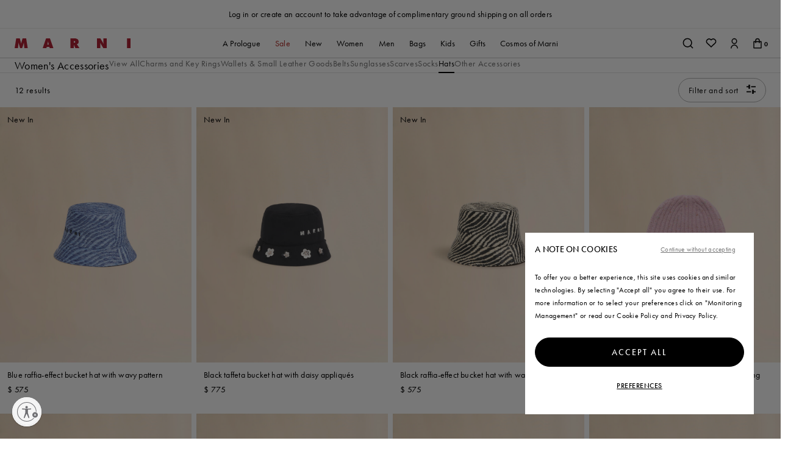

--- FILE ---
content_type: text/html;charset=UTF-8
request_url: https://www.marni.com/en-us/women/accessories/hats/
body_size: 31867
content:
<!DOCTYPE html>
<html lang="en-us" data-publicpath="/on/demandware.static/Sites-MarniUS-Site/-/default/v1769014504915/">
<!-- HXK532AZ -->
<head>





  <script type="text/javascript" src="https://try.abtasty.com/75a2f2c71c645aaef13289c0899c1251.js"></script>


<meta charset="UTF-8" />
<meta http-equiv="x-ua-compatible" content="ie=edge" />
<meta name="viewport" content="width=device-width, initial-scale=1" />
<meta http-equiv="content-language" content="en-us" />

<title>
  Women&#x27;s Hats and Beanies | Official Online Store | Marni
</title>

<meta name="description"
  content="Discover the Marni women's accessories collection on the official store. Shop online made in Italy hats and beanies." />



  
    
      <meta property="og:type" content="
      website"/>
    
  
    
      <meta property="og:site_name" content="
      Marni Online Store - Men&#39;s and Women&#39;s Clothing"/>
    
  
    
      <meta property="og:title" content="
      Women&#39;s Hats and Beanies | Official Online Store | Marni"/>
    
  
    
      <meta property="og:url" content="
      https://www.marni.com/en-us/women/accessories/hats/"/>
    
  
    
      <meta property="og:description" content="
      Discover the Marni women&#39;s accessories collection on the official store. Shop online made in Italy hats and beanies."/>
    
  



  


<link rel="alternate" href="https://www.marni.com/en-ca/women/accessories/hats/" hreflang="en-CA" />
<link rel="alternate" href="https://www.marni.com/it-it/donna/accessori/cappelli/" hreflang="it-IT" />
<link rel="alternate" href="https://www.marni.com/fr-fr/femme/accessoires/chapeau/" hreflang="fr-FR" />
<link rel="alternate" href="https://www.marni.com/de-de/damen/accessoires/h%C3%BCte/" hreflang="de-DE" />
<link rel="alternate" href="https://www.marni.com/es-es/mujer/accesorios/sombrero/" hreflang="es-ES" />
<link rel="alternate" href="https://www.marni.com/en-ie/women/accessories/hats/" hreflang="en-IE" />
<link rel="alternate" href="https://www.marni.com/en-ch/women/accessories/hats/" hreflang="en-CH" />
<link rel="alternate" href="https://www.marni.com/en-ua/women/accessories/hats/" hreflang="en-UA" />
<link rel="alternate" href="https://www.marni.com/en-gb/women/accessories/hats/" hreflang="en-GB" />
<link rel="alternate" href="https://www.marni.com/en-hk/women/accessories/hats/" hreflang="en-HK" />
<link rel="alternate" href="https://www.marni.com/ja-jp/%E3%83%AC%E3%83%87%E3%82%A3%E3%83%BC%E3%82%B9/%E3%83%95%E3%82%A1%E3%83%83%E3%82%B7%E3%83%A7%E3%83%B3%E5%B0%8F%E7%89%A9/%E5%B8%BD%E5%AD%90/" hreflang="ja-JP" />
<link rel="alternate" href="https://www.marni.com/ko-kr/%EC%97%AC%EC%84%B1/%EC%95%A1%EC%84%B8%EC%84%9C%EB%A6%AC/%EB%AA%A8%EC%9E%90/" hreflang="ko-KR" />
<link rel="alternate" href="https://www.marni.com/en-bh/women/accessories/hats/" hreflang="en-BH" />
<link rel="alternate" href="https://www.marni.com/en-om/women/accessories/hats/" hreflang="en-OM" />
<link rel="alternate" href="https://www.marni.com/en-ae/women/accessories/hats/" hreflang="en-AE" />
<link rel="alternate" href="https://www.marni.com/en-il/women/accessories/hats/" hreflang="en-IL" />
<link rel="alternate" href="https://www.marni.com/en-us/women/accessories/hats/" hreflang="en-US" />
<link rel="alternate" href="https://www.marni.com/de-at/damen/accessoires/h%C3%BCte/" hreflang="de-AT" />
<link rel="alternate" href="https://www.marni.com/en-nl/women/accessories/hats/" hreflang="en-NL" />
<link rel="alternate" href="https://www.marni.com/en-pt/women/accessories/hats/" hreflang="en-PT" />
<link rel="alternate" href="https://www.marni.com/en-be/women/accessories/hats/" hreflang="en-BE" />
<link rel="alternate" href="https://www.marni.com/en-dk/women/accessories/hats/" hreflang="en-DK" />
<link rel="alternate" href="https://www.marni.com/en-se/women/accessories/hats/" hreflang="en-SE" />




<link rel="apple-touch-icon" sizes="180x180" href="/on/demandware.static/Sites-MarniUS-Site/-/default/dwd2797b51/favicons/apple-touch-icon.png" />
<link rel="icon" type="image/png" sizes="32x32" href="/on/demandware.static/Sites-MarniUS-Site/-/default/dwf6eb0974/favicons/favicon-32x32.png" />
<link rel="icon" type="image/png" sizes="16x16" href="/on/demandware.static/Sites-MarniUS-Site/-/default/dwad365b3d/favicons/favicon-16x16.png" />
<link rel="manifest" href="/on/demandware.static/Sites-MarniUS-Site/-/default/dwd9cc9e13/favicons/site.webmanifest" />
<link rel="mask-icon" href="/on/demandware.static/Sites-MarniUS-Site/-/default/dw2d04d84e/favicons/safari-pinned-tab.svg" color="#5bbad5" />
<link rel="shortcut icon" href="/on/demandware.static/Sites-MarniUS-Site/-/default/dwef521c99/favicons/favicon.ico" />
<meta name="apple-mobile-web-app-title" content="Marni" />
<meta name="application-name" content="Marni" />
<meta name="msapplication-TileColor" content="#da532c" />
<meta name="msapplication-config" content="/on/demandware.static/Sites-MarniUS-Site/-/default/dwf18eb39f/favicons/browserconfig.xml" />
<meta name="theme-color" content="#ffffff" />
<link rel="stylesheet" href="https://use.typekit.net/ayv1eql.css" />



  <link rel="canonical" href="https://www.marni.com/en-us/women/accessories/hats/" />


<script>
  
  
  window.locale= "en_US";
  window.country= "US";
  window.countryname= "United States";
</script>
<script>
    window.sfcc_urls = {
        static : '/on/demandware.static/Sites-MarniUS-Site/-/en_US/v1769014504915',
        refresh_utag_basket : '/on/demandware.store/Sites-MarniUS-Site/en_US/Cart-RefreshUtagBasket'
    }
</script>



  <link rel="stylesheet" href="https://www.marni.com/on/demandware.static/Sites-MarniUS-Site/-/default/v1769014504915/css/main.css" />

  <link rel="stylesheet" href="https://www.marni.com/on/demandware.static/Sites-MarniUS-Site/-/default/v1769014504915/css/global.css" />









  <meta name="google-site-verification" content="s2nfbQOFqB7WHJB5cLfoR1NcZezTi_VwCNB1Ufe3X5E" />



  <meta name="facebook-domain-verification" content="33a8vvlfod0s2qgtdmd9dqa1lxwwfk" />



  <meta name="naver-site-verification" content="c2971c827d48bd7ec3c3a913dcb1e851f2d255a4" />



  <meta name="p:domain_verify" content="2489b5a0bd15db6cc98545be05a7af73" />




  <script src="//tags.tiqcdn.com/utag/diesel/marni/prod/utag.sync.js"></script>



  


  <script id="usntA42start" src="https://a42cdn.usablenet.com/a42/marni/default/prod/cs-start" async data-rapid="true"></script>




<script>
  window.apiroot = "/on/demandware.store/Sites-MarniUS-Site/en_US";
  window.homeurl = "/en-us";
</script>








<link rel="stylesheet" href="https://unpkg.com/swiper/swiper-bundle.min.css" />
<script type="text/javascript">//<!--
/* <![CDATA[ (head-active_data.js) */
var dw = (window.dw || {});
dw.ac = {
    _analytics: null,
    _events: [],
    _category: "",
    _searchData: "",
    _anact: "",
    _anact_nohit_tag: "",
    _analytics_enabled: "true",
    _timeZone: "Etc/UTC",
    _capture: function(configs) {
        if (Object.prototype.toString.call(configs) === "[object Array]") {
            configs.forEach(captureObject);
            return;
        }
        dw.ac._events.push(configs);
    },
	capture: function() { 
		dw.ac._capture(arguments);
		// send to CQ as well:
		if (window.CQuotient) {
			window.CQuotient.trackEventsFromAC(arguments);
		}
	},
    EV_PRD_SEARCHHIT: "searchhit",
    EV_PRD_DETAIL: "detail",
    EV_PRD_RECOMMENDATION: "recommendation",
    EV_PRD_SETPRODUCT: "setproduct",
    applyContext: function(context) {
        if (typeof context === "object" && context.hasOwnProperty("category")) {
        	dw.ac._category = context.category;
        }
        if (typeof context === "object" && context.hasOwnProperty("searchData")) {
        	dw.ac._searchData = context.searchData;
        }
    },
    setDWAnalytics: function(analytics) {
        dw.ac._analytics = analytics;
    },
    eventsIsEmpty: function() {
        return 0 == dw.ac._events.length;
    }
};
/* ]]> */
// -->
</script>
<script type="text/javascript">//<!--
/* <![CDATA[ (head-cquotient.js) */
var CQuotient = window.CQuotient = {};
CQuotient.clientId = 'aapk-MarniUS';
CQuotient.realm = 'AAPK';
CQuotient.siteId = 'MarniUS';
CQuotient.instanceType = 'prd';
CQuotient.locale = 'en_US';
CQuotient.fbPixelId = '__UNKNOWN__';
CQuotient.activities = [];
CQuotient.cqcid='';
CQuotient.cquid='';
CQuotient.cqeid='';
CQuotient.cqlid='';
CQuotient.apiHost='api.cquotient.com';
/* Turn this on to test against Staging Einstein */
/* CQuotient.useTest= true; */
CQuotient.useTest = ('true' === 'false');
CQuotient.initFromCookies = function () {
	var ca = document.cookie.split(';');
	for(var i=0;i < ca.length;i++) {
	  var c = ca[i];
	  while (c.charAt(0)==' ') c = c.substring(1,c.length);
	  if (c.indexOf('cqcid=') == 0) {
		CQuotient.cqcid=c.substring('cqcid='.length,c.length);
	  } else if (c.indexOf('cquid=') == 0) {
		  var value = c.substring('cquid='.length,c.length);
		  if (value) {
		  	var split_value = value.split("|", 3);
		  	if (split_value.length > 0) {
			  CQuotient.cquid=split_value[0];
		  	}
		  	if (split_value.length > 1) {
			  CQuotient.cqeid=split_value[1];
		  	}
		  	if (split_value.length > 2) {
			  CQuotient.cqlid=split_value[2];
		  	}
		  }
	  }
	}
}
CQuotient.getCQCookieId = function () {
	if(window.CQuotient.cqcid == '')
		window.CQuotient.initFromCookies();
	return window.CQuotient.cqcid;
};
CQuotient.getCQUserId = function () {
	if(window.CQuotient.cquid == '')
		window.CQuotient.initFromCookies();
	return window.CQuotient.cquid;
};
CQuotient.getCQHashedEmail = function () {
	if(window.CQuotient.cqeid == '')
		window.CQuotient.initFromCookies();
	return window.CQuotient.cqeid;
};
CQuotient.getCQHashedLogin = function () {
	if(window.CQuotient.cqlid == '')
		window.CQuotient.initFromCookies();
	return window.CQuotient.cqlid;
};
CQuotient.trackEventsFromAC = function (/* Object or Array */ events) {
try {
	if (Object.prototype.toString.call(events) === "[object Array]") {
		events.forEach(_trackASingleCQEvent);
	} else {
		CQuotient._trackASingleCQEvent(events);
	}
} catch(err) {}
};
CQuotient._trackASingleCQEvent = function ( /* Object */ event) {
	if (event && event.id) {
		if (event.type === dw.ac.EV_PRD_DETAIL) {
			CQuotient.trackViewProduct( {id:'', alt_id: event.id, type: 'raw_sku'} );
		} // not handling the other dw.ac.* events currently
	}
};
CQuotient.trackViewProduct = function(/* Object */ cqParamData){
	var cq_params = {};
	cq_params.cookieId = CQuotient.getCQCookieId();
	cq_params.userId = CQuotient.getCQUserId();
	cq_params.emailId = CQuotient.getCQHashedEmail();
	cq_params.loginId = CQuotient.getCQHashedLogin();
	cq_params.product = cqParamData.product;
	cq_params.realm = cqParamData.realm;
	cq_params.siteId = cqParamData.siteId;
	cq_params.instanceType = cqParamData.instanceType;
	cq_params.locale = CQuotient.locale;
	
	if(CQuotient.sendActivity) {
		CQuotient.sendActivity(CQuotient.clientId, 'viewProduct', cq_params);
	} else {
		CQuotient.activities.push({activityType: 'viewProduct', parameters: cq_params});
	}
};
/* ]]> */
// -->
</script>
<!-- Demandware Apple Pay -->

<style type="text/css">ISAPPLEPAY{display:inline}.dw-apple-pay-button,.dw-apple-pay-button:hover,.dw-apple-pay-button:active{background-color:black;background-image:-webkit-named-image(apple-pay-logo-white);background-position:50% 50%;background-repeat:no-repeat;background-size:75% 60%;border-radius:5px;border:1px solid black;box-sizing:border-box;margin:5px auto;min-height:30px;min-width:100px;padding:0}
.dw-apple-pay-button:after{content:'Apple Pay';visibility:hidden}.dw-apple-pay-button.dw-apple-pay-logo-white{background-color:white;border-color:white;background-image:-webkit-named-image(apple-pay-logo-black);color:black}.dw-apple-pay-button.dw-apple-pay-logo-white.dw-apple-pay-border{border-color:black}</style>


  
  
    <script type="application/ld+json">
        {"@context":"http://schema.org/","@type":"ItemList","itemListElement":[{"@type":"ListItem","position":1,"item":{"@context":"http://schema.org/","@type":"Product","name":"Blue raffia-effect bucket hat with wavy pattern","description":"Bucket hat made from tightly woven raffia-effect fabric with a two-tone wavy pattern. Narrow-brim design. Embroidered Marni lettering on the front.","mpn":"8059030874718","sku":"8059030874718","brand":{"@type":"Brand","name":"Marni"},"image":["https://www.marni.com/on/demandware.static/-/Sites-marni-master-catalog/default/dw84f49319/images/large/CLMC0067S1_UAN102_00B48_F.jpg","https://www.marni.com/on/demandware.static/-/Sites-marni-master-catalog/default/dw4dfd7730/images/large/CLMC0067S1_UAN102_00B48_E.jpg","https://www.marni.com/on/demandware.static/-/Sites-marni-master-catalog/default/dwfbe488c8/images/large/CLMC0067S1_UAN102_00B48_A.jpg","https://www.marni.com/on/demandware.static/-/Sites-marni-master-catalog/default/dw5b8d17c4/images/large/CLMC0067S1_UAN102_00B48_R.jpg"],"offers":{"@type":"Offer","priceCurrency":"USD","price":"575.00","availability":"http://schema.org/InStock"},"productID":"CLMC0067S1UAN10200B48"}},{"@type":"ListItem","position":2,"item":{"@context":"http://schema.org/","@type":"Product","name":"Black taffeta bucket hat with daisy appliqués","description":"Bucket hat made from crinkled nylon taffeta with a water-repellent finish. Lightly padded. Embellished with satin daisy appliqués on the brim, enriched with baguette gemstones and a central silver pearl. Embroidered Marni logo.","mpn":"8059030832527","sku":"8059030832527","brand":{"@type":"Brand","name":"Marni"},"image":["https://www.marni.com/on/demandware.static/-/Sites-marni-master-catalog/default/dw977e9077/images/large/CLMC0055XS_UTN934_00N99_F.jpg","https://www.marni.com/on/demandware.static/-/Sites-marni-master-catalog/default/dwc0ace005/images/large/CLMC0055XS_UTN934_00N99_E.jpg","https://www.marni.com/on/demandware.static/-/Sites-marni-master-catalog/default/dw938c3e96/images/large/CLMC0055XS_UTN934_00N99_A.jpg","https://www.marni.com/on/demandware.static/-/Sites-marni-master-catalog/default/dw270a54b2/images/large/CLMC0055XS_UTN934_00N99_R.jpg"],"offers":{"@type":"Offer","priceCurrency":"USD","price":"775.00","availability":"http://schema.org/OutOfStock"},"productID":"CLMC0055XSUTN93400N99"}},{"@type":"ListItem","position":3,"item":{"@context":"http://schema.org/","@type":"Product","name":"Blue raffia-effect bucket hat with wavy pattern","description":"Bucket hat made from tightly woven raffia-effect fabric with a two-tone wavy pattern. Narrow-brim design. Embroidered Marni lettering on the front.","mpn":"8059030874718","sku":"8059030874718","brand":{"@type":"Brand","name":"Marni"},"image":["https://www.marni.com/on/demandware.static/-/Sites-marni-master-catalog/default/dw84f49319/images/large/CLMC0067S1_UAN102_00B48_F.jpg","https://www.marni.com/on/demandware.static/-/Sites-marni-master-catalog/default/dw4dfd7730/images/large/CLMC0067S1_UAN102_00B48_E.jpg","https://www.marni.com/on/demandware.static/-/Sites-marni-master-catalog/default/dwfbe488c8/images/large/CLMC0067S1_UAN102_00B48_A.jpg","https://www.marni.com/on/demandware.static/-/Sites-marni-master-catalog/default/dw5b8d17c4/images/large/CLMC0067S1_UAN102_00B48_R.jpg"],"offers":{"@type":"Offer","priceCurrency":"USD","price":"575.00","availability":"http://schema.org/InStock"},"productID":"CLMC0067S1UAN10200N99"}},{"@type":"ListItem","position":4,"item":{"@context":"http://schema.org/","@type":"Product","name":"Blue Shetland wool beanie with Marni Mending","description":"Fisherman rib beanie knitted from Shetland wool. Hand-stitched Marni Mending logo securing the turn-up.","mpn":"8059030133501","sku":"8059030133501","brand":{"@type":"Brand","name":"Marni"},"image":["https://www.marni.com/on/demandware.static/-/Sites-marni-master-catalog/default/dwcad8c408/images/large/CLMC0125Q0_UFH938_00B29_F.jpg","https://www.marni.com/on/demandware.static/-/Sites-marni-master-catalog/default/dw5b02b9ab/images/large/CLMC0125Q0_UFH938_00B29_E.jpg","https://www.marni.com/on/demandware.static/-/Sites-marni-master-catalog/default/dw8836bf30/images/large/CLMC0125Q0_UFH938_00B29_A.jpg","https://www.marni.com/on/demandware.static/-/Sites-marni-master-catalog/default/dw8655cb40/images/large/CLMC0125Q0_UFH938_00B29_R.jpg"],"offers":{"@type":"Offer","priceCurrency":"USD","price":"335.00","availability":"http://schema.org/InStock"},"productID":"CLMC0125Q0UFH93800C06"}},{"@type":"ListItem","position":5,"item":{"@context":"http://schema.org/","@type":"Product","name":"Blue Shetland wool beanie with Marni Mending","description":"Fisherman rib beanie knitted from Shetland wool. Hand-stitched Marni Mending logo securing the turn-up.","mpn":"8059030133501","sku":"8059030133501","brand":{"@type":"Brand","name":"Marni"},"image":["https://www.marni.com/on/demandware.static/-/Sites-marni-master-catalog/default/dwcad8c408/images/large/CLMC0125Q0_UFH938_00B29_F.jpg","https://www.marni.com/on/demandware.static/-/Sites-marni-master-catalog/default/dw5b02b9ab/images/large/CLMC0125Q0_UFH938_00B29_E.jpg","https://www.marni.com/on/demandware.static/-/Sites-marni-master-catalog/default/dw8836bf30/images/large/CLMC0125Q0_UFH938_00B29_A.jpg","https://www.marni.com/on/demandware.static/-/Sites-marni-master-catalog/default/dw8655cb40/images/large/CLMC0125Q0_UFH938_00B29_R.jpg"],"offers":{"@type":"Offer","priceCurrency":"USD","price":"335.00","availability":"http://schema.org/InStock"},"productID":"CLMC0125Q0UFH93800W32"}},{"@type":"ListItem","position":6,"item":{"@context":"http://schema.org/","@type":"Product","name":"Blue Shetland wool beanie with Marni Mending","description":"Fisherman rib beanie knitted from Shetland wool. Hand-stitched Marni Mending logo securing the turn-up.","mpn":"8059030133501","sku":"8059030133501","brand":{"@type":"Brand","name":"Marni"},"image":["https://www.marni.com/on/demandware.static/-/Sites-marni-master-catalog/default/dwcad8c408/images/large/CLMC0125Q0_UFH938_00B29_F.jpg","https://www.marni.com/on/demandware.static/-/Sites-marni-master-catalog/default/dw5b02b9ab/images/large/CLMC0125Q0_UFH938_00B29_E.jpg","https://www.marni.com/on/demandware.static/-/Sites-marni-master-catalog/default/dw8836bf30/images/large/CLMC0125Q0_UFH938_00B29_A.jpg","https://www.marni.com/on/demandware.static/-/Sites-marni-master-catalog/default/dw8655cb40/images/large/CLMC0125Q0_UFH938_00B29_R.jpg"],"offers":{"@type":"Offer","priceCurrency":"USD","price":"335.00","availability":"http://schema.org/InStock"},"productID":"CLMC0125Q0UFH93800B29"}},{"@type":"ListItem","position":7,"item":{"@context":"http://schema.org/","@type":"Product","name":"Beige wool beanie with Marni Mending embroidery","description":"Fisherman's rib beanie knitted from soft mouliné wool. Turn-up hem, secured with a hand-stitched Marni Mending logo.","mpn":"8059030669468","sku":"8059030669468","brand":{"@type":"Brand","name":"Marni"},"image":["https://www.marni.com/on/demandware.static/-/Sites-marni-master-catalog/default/dwb9464280/images/large/CLMC0173Q0_UFH301_00W23_F.jpg","https://www.marni.com/on/demandware.static/-/Sites-marni-master-catalog/default/dwf45db8c2/images/large/CLMC0173Q0_UFH301_00W23_E.jpg","https://www.marni.com/on/demandware.static/-/Sites-marni-master-catalog/default/dw7948d872/images/large/CLMC0173Q0_UFH301_00W23_A.jpg","https://www.marni.com/on/demandware.static/-/Sites-marni-master-catalog/default/dwab44c5c9/images/large/CLMC0173Q0_UFH301_00W23_R.jpg"],"offers":{"@type":"Offer","priceCurrency":"USD","price":"435.00","availability":"http://schema.org/OutOfStock"},"productID":"CLMC0173Q0UFH30100W23"}},{"@type":"ListItem","position":8,"item":{"@context":"http://schema.org/","@type":"Product","name":"White shearling aviator hat","description":"Padded aviator hat made from plush shearling. Embellished with a nappa leather Marni label on the back. Snap button fastening under the chin.","mpn":"8059030670532","sku":"8059030670532","brand":{"@type":"Brand","name":"Marni"},"image":["https://www.marni.com/on/demandware.static/-/Sites-marni-master-catalog/default/dw00dde962/images/large/CLMC0169WX_ULM124_ROW09_F.jpg","https://www.marni.com/on/demandware.static/-/Sites-marni-master-catalog/default/dw44eae0cc/images/large/CLMC0169WX_ULM124_ROW09_E.jpg","https://www.marni.com/on/demandware.static/-/Sites-marni-master-catalog/default/dw4b70afad/images/large/CLMC0169WX_ULM124_ROW09_A.jpg","https://www.marni.com/on/demandware.static/-/Sites-marni-master-catalog/default/dwdfbdc2dd/images/large/CLMC0169WX_ULM124_ROW09_R.jpg"],"offers":{"@type":"Offer","priceCurrency":"USD","price":"690.00","availability":"http://schema.org/OutOfStock"},"productID":"CLMC0169WXULM124ROW09"}},{"@type":"ListItem","position":9,"item":{"@context":"http://schema.org/","@type":"Product","name":"Light blue taffeta bucket hat with Sprayed Roses print","description":"Bucket hat made from technical taffeta. Printed with a stencil-effect rose motif, inspired by the works of artists Slawn and Soldier. Embroidered Marni label stitched onto the front. Cotton lining.","mpn":"8059030692190","sku":"8059030692190","brand":{"@type":"Brand","name":"Marni"},"image":["https://www.marni.com/on/demandware.static/-/Sites-marni-master-catalog/default/dw03d1c5cf/images/large/CLMC0055XU_UTP796_SRB50_F.jpg","https://www.marni.com/on/demandware.static/-/Sites-marni-master-catalog/default/dw24d06537/images/large/CLMC0055XU_UTP796_SRB50_E.jpg","https://www.marni.com/on/demandware.static/-/Sites-marni-master-catalog/default/dw33ea0dcc/images/large/CLMC0055XU_UTP796_SRB50_A.jpg","https://www.marni.com/on/demandware.static/-/Sites-marni-master-catalog/default/dw1434bf3c/images/large/CLMC0055XU_UTP796_SRB50_R.jpg"],"offers":{"@type":"Offer","priceCurrency":"USD","price":"225.00","availability":"http://schema.org/OutOfStock"},"productID":"CLMC0055XUUTP796SRB50"}},{"@type":"ListItem","position":10,"item":{"@context":"http://schema.org/","@type":"Product","name":"Leather and shearling bucket hat","description":"Bucket hat in leather with curly shearling trims. Peak in shaved shearling printed with an animalier pattern. Detailed with a handcrafted Marni Mending embroidery on the front.","mpn":"8059030251687","sku":"8059030251687","brand":{"@type":"Brand","name":"Marni"},"image":["https://www.marni.com/on/demandware.static/-/Sites-marni-master-catalog/default/dwe661c892/images/large/CLZC0110S0_ULM101_00W03_F.jpg","https://www.marni.com/on/demandware.static/-/Sites-marni-master-catalog/default/dwd4c4910b/images/large/CLZC0110S0_ULM101_00W03_E.jpg","https://www.marni.com/on/demandware.static/-/Sites-marni-master-catalog/default/dw5441fd96/images/large/CLZC0110S0_ULM101_00W03_A.jpg","https://www.marni.com/on/demandware.static/-/Sites-marni-master-catalog/default/dw295d4c43/images/large/CLZC0110S0_ULM101_00W03_R.jpg"],"offers":{"@type":"Offer","priceCurrency":"USD","price":"510.00","availability":"http://schema.org/OutOfStock"},"productID":"CLZC0110S0ULM10100W03"}},{"@type":"ListItem","position":11,"item":{"@context":"http://schema.org/","@type":"Product","name":"Cream taffeta bucket hat","description":"Bucket hat made from technical taffeta. Embellished with prints and patches that embody creativity and individuality. Marni label on the front. Part of the Artists’ Capsule Collection: an exclusive collab between Creative Director Francesco Risso and artists Soldier Boyfriend and Olaolu Slawn.","mpn":"8059030674813","sku":"8059030674813","brand":{"@type":"Brand","name":"Marni"},"image":["https://www.marni.com/on/demandware.static/-/Sites-marni-master-catalog/default/dw20b702c0/images/large/CLMC0170SX_USCY30_00W06_F.jpg","https://www.marni.com/on/demandware.static/-/Sites-marni-master-catalog/default/dw2dd22a16/images/large/CLMC0170SX_USCY30_00W06_E.jpg","https://www.marni.com/on/demandware.static/-/Sites-marni-master-catalog/default/dw726c504c/images/large/CLMC0170SX_USCY30_00W06_A.jpg","https://www.marni.com/on/demandware.static/-/Sites-marni-master-catalog/default/dw29cee063/images/large/CLMC0170SX_USCY30_00W06_R.jpg"],"offers":{"@type":"Offer","priceCurrency":"USD","price":"417.00","availability":"http://schema.org/OutOfStock"},"productID":"CLMC0170SXUSCY3000W06"}},{"@type":"ListItem","position":12,"item":{"@context":"http://schema.org/","@type":"Product","name":"Black shaved shearling bucket hat","description":"Bucket hat made from merino shearling with a plush shaved finish. Embellished with an embossed leather Marni patch on the front.","mpn":"8059030129184","sku":"8059030129184","brand":{"@type":"Brand","name":"Marni"},"image":["https://www.marni.com/on/demandware.static/-/Sites-marni-master-catalog/default/dwddf611dc/images/large/CLMC0055AX_ULM094_RON99_F.jpg","https://www.marni.com/on/demandware.static/-/Sites-marni-master-catalog/default/dw954e697b/images/large/CLMC0055AX_ULM094_RON99_E.jpg","https://www.marni.com/on/demandware.static/-/Sites-marni-master-catalog/default/dw22749da4/images/large/CLMC0055AX_ULM094_RON99_A.jpg","https://www.marni.com/on/demandware.static/-/Sites-marni-master-catalog/default/dw2403e3f2/images/large/CLMC0055AX_ULM094_RON99_R.jpg"],"offers":{"@type":"Offer","priceCurrency":"USD","price":"441.00","availability":"http://schema.org/OutOfStock"},"productID":"CLMC0055AXULM094RON99"}}],"url":"https://www.marni.com/en-us/women/accessories/hats/"}
    </script>
  

<link rel="stylesheet" href="https://cdn.jsdelivr.net/gh/mdbassit/FancySelect@latest/dist/fancyselect.min.css" />
</head>
<body id="search-show" data-sitebrand="Marni"
class=" ">

<!-- Google Tag Manager (noscript) -->

<!-- End Google Tag Manager (noscript) -->




<header data-component="MainHeaderComponent"
  aria-label="Header" class="header">
  
<section class="container-benefit-bar">
  <div class="container-fluid">
    <div class="row justify-center">
      <div class="col-md-12">
        
	 


	<div
  class="html-slot-container html-slot-container-enabled">
  
    
      <div
  class="content-central-benefit-bar dark-theme"
  data-component="CarouselNotifications"
>
  <ul class="notifications-container js-swiper-wrapper d-flex">
    <li class="notifications-slide swiper-slide">
      <p class="marquee">
        <span><a href="https://www.marni.com/redirect/login">Log in or create an account to take advantage of complimentary ground shipping on all orders</a></span>
      </p>
    </li>
    <li class="notifications-slide swiper-slide">
      <p class="marquee">
        <span>Complimentary ground shipping on orders over 800 USD</span>
      </p>
    </li>
  </ul>
</div>
    
  
</div>
 
	
      </div>
    </div>
  </div>
  <button type="button" class="js-benefit-bar-close close"><span class="icon--close-line"></span></button> 
</section>
  <section class="header-top">
    <div class="logo">
      <a href="/en-us/">
        <span class="visually-hidden">Marni</span>
      </a>
    </div>
    <div class="actions right-actions">
      <div class="mobile-icon-search-container">
        <button class="icon--search-new js-main-search action" aria-haspopup="dialog"
          aria-controls="search-bar"></button>
      </div>
      <a href="/en-us/wishlist" class="action wishlist-icon-selector  icon--heart-new visible-md" aria-label="wishlist">
    <span style="display: none;" class="js-quantity wishlist-quantity d-none" >
      0
    </span>
</a>


      <div class="hidden-sm">
        


    <div data-component="DropDownComponent" class="dropdown login-dropdown visible-md" data-option-dropdownid="login-dropdown">

      
      <button class="dropdown-trigger js-dropdown-trigger"
        aria-haspopup="true" aria-expanded="false">
        <span class="action icon--account-new"
          aria-label="aria.label.header.login"></span>
      </button>

      
      

      <div aria-labelledby="aria.label.header.login" class="dropdown-content js-dropdown-content" id="login-dropdown">

        
<div id="login-dropdown" data-remote-content="/on/demandware.store/Sites-MarniUS-Site/en_US/Login-LoginContent" aria-hidden="true">
  <div class="dropdown-container js-dropdown-container">
  </div>
</div>

      </div>

    </div>


      </div>

      <div class="hidden-md">
        <a class="account-header-link" href="/en-us/account" aria-label="Account">
          <span class="icon--account-new action"></span>
        </a>
      </div>

      
  
  

  
  
  
  
    <div data-component="DropDownComponent" data-option-dropdownid="layer-minicart" id="layer-minicart-component"
      class="dropdown layer-minicart layer-minicart-animation mobile-icon-minicart-container" data-lastoffset="">
      <button aria-haspopup="dialog" aria-expanded="false"
        aria-label="aria.label.minicart" id="bag-icon"
        class="action icon--bag-new minicart-action counter-icon  dropdown-trigger js-dropdown-trigger ">
        <span class="js-quantity quantity counter" id="minicart-quantity-number">
          0
        </span>
        
          <span class="js-hover-tooltip minicart-tooltip">
            
          </span>
        
      </button>

      <div class="minicart-overlay"></div>

      <div aria-labelledby="aria.label.minicart"
        class="dropdown-content js-dropdown-content" id="layer-minicart">

        

        
<div id="minicart-layer-dropdown"
  
  data-remote-content="/on/demandware.store/Sites-MarniUS-Site/en_US/Cart-MinicartContent"
  
  class=" " aria-hidden="true">

  <div class="dropdown-container js-dropdown-container minicart-modal">
    
  </div>


</div>

      </div>
    </div>
  


      


<div data-component="DropDownComponent" data-option-dropdownid="layer-notification-minicart"
  id="layer-minicart-component" class="dropdown layer-minicart layer-notification-minicart" data-lastoffset="">
  <button aria-haspopup="dialog" aria-expanded="false" aria-label="aria.label.minicart"
    id="bag-icon"
    class="action minicart-notification-action dropdown-trigger js-dropdown-trigger ">
  </button>


  <div class="minicart-notification-overlay"></div>

  <div aria-labelledby="aria.label.minicart"
    class="dropdown-content js-dropdown-content" id="layer-notification-minicart">



    


<div class="dropdown-container js-dropdown-container minicart-notification-container">

  <div class="modal-header minicart-header">
    <h2 class="title">Added to shopping cart</h2>
    <div class="modal-close-container">
      <button class="icon--close icon-close-black-filter modal-close minicart-close minicart-nofitication-close"
        role="button" tabindex="0" aria-label="Close" data-dismiss="modal">
      </button>
    </div>
  </div>
  <div id="overlay-minicart" class="modal-content product-content">

    <div class="product-wrapper minicart-content">

      <div class=" minicart-item-grid">

        
        <div class="product-image-wrapper product-info-img">
        </div>
        <div class="attributes-container">
          <div class="product-name-wrapper added-product-name">
          </div>

          <div class="color-label"> Colour<span class="added-color">
            </span>
          </div>

          <div class="size-label"> Size<span class="added-size">
            </span></div>

          <div class="product-prices-wrapper">

            <div class="line-item-total-price">
              <div class="item-total price added-price">
              </div>
              <div class="item-total price added-price-strike-through strike-through">
              </div>
              <div class="item-total added-discount-percentage"></div>
            </div>
          </div>
        </div>
      </div>
    </div>
  </div>

  <div class="modal-footer">
    <div class="button-container">
      <a class="link-shopping-bag btn--primary" href="/en-us/cart">
        Go to shopping cart
      </a>
    </div>

    <div class="minicart-continue-shopping">
      <div class="minicart-continue-shopping-link  link-underline">Continue shopping
      </div>
    </div>
  </div>

  <div class="modal-content minicart-recommender-desktop">
    

	
<!-- =============== This snippet of JavaScript handles fetching the dynamic recommendations from the remote recommendations server
and then makes a call to render the configured template with the returned recommended products: ================= -->

<script>
(function(){
// window.CQuotient is provided on the page by the Analytics code:
var cq = window.CQuotient;
var dc = window.DataCloud;
var isCQ = false;
var isDC = false;
if (cq && ('function' == typeof cq.getCQUserId)
&& ('function' == typeof cq.getCQCookieId)
&& ('function' == typeof cq.getCQHashedEmail)
&& ('function' == typeof cq.getCQHashedLogin)) {
isCQ = true;
}
if (dc && ('function' == typeof dc.getDCUserId)) {
isDC = true;
}
if (isCQ || isDC) {
var recommender = '[[&quot;NoResultsP_ProductsInAllCategories_US&quot;]]';
var slotRecommendationType = decodeHtml('RECOMMENDATION');
// removing any leading/trailing square brackets and escaped quotes:
recommender = recommender.replace(/\[|\]|&quot;/g, '');
var separator = '|||';
var slotConfigurationUUID = '8d95874d6313998919cdd7fdb1';
var contextAUID = decodeHtml('');
var contextSecondaryAUID = decodeHtml('');
var contextAltAUID = decodeHtml('');
var contextType = decodeHtml('');
var anchorsArray = [];
var contextAUIDs = contextAUID.split(separator);
var contextSecondaryAUIDs = contextSecondaryAUID.split(separator);
var contextAltAUIDs = contextAltAUID.split(separator);
var contextTypes = contextType.split(separator);
var slotName = decodeHtml('minicart-recommendation');
var slotConfigId = decodeHtml('minicart-einstein');
var slotConfigTemplate = decodeHtml('slots/recommendation/minicart-recommendation.isml');
if (contextAUIDs.length == contextSecondaryAUIDs.length) {
for (i = 0; i < contextAUIDs.length; i++) {
anchorsArray.push({
id: contextAUIDs[i],
sku: contextSecondaryAUIDs[i],
type: contextTypes[i],
alt_id: contextAltAUIDs[i]
});
}
} else {
anchorsArray = [{id: contextAUID, sku: contextSecondaryAUID, type: contextType, alt_id: contextAltAUID}];
}
var urlToCall = '/on/demandware.store/Sites-MarniUS-Site/en_US/CQRecomm-Start';
var params = null;
if (isCQ) {
params = {
userId: cq.getCQUserId(),
cookieId: cq.getCQCookieId(),
emailId: cq.getCQHashedEmail(),
loginId: cq.getCQHashedLogin(),
anchors: anchorsArray,
slotId: slotName,
slotConfigId: slotConfigId,
slotConfigTemplate: slotConfigTemplate,
ccver: '1.03'
};
}
// console.log("Recommendation Type - " + slotRecommendationType + ", Recommender Selected - " + recommender);
if (isDC && slotRecommendationType == 'DATA_CLOUD_RECOMMENDATION') {
// Set DC variables for API call
dcIndividualId = dc.getDCUserId();
dcUrl = dc.getDCPersonalizationPath();
if (dcIndividualId && dcUrl && dcIndividualId != '' && dcUrl != '') {
// console.log("Fetching CDP Recommendations");
var productRecs = {};
productRecs[recommender] = getCDPRecs(dcUrl, dcIndividualId, recommender);
cb(productRecs);
}
} else if (isCQ && slotRecommendationType != 'DATA_CLOUD_RECOMMENDATION') {
if (cq.getRecs) {
cq.getRecs(cq.clientId, recommender, params, cb);
} else {
cq.widgets = cq.widgets || [];
cq.widgets.push({
recommenderName: recommender,
parameters: params,
callback: cb
});
}
}
};
function decodeHtml(html) {
var txt = document.createElement("textarea");
txt.innerHTML = html;
return txt.value;
}
function cb(parsed) {
var arr = parsed[recommender].recs;
if (arr && 0 < arr.length) {
var filteredProductIds = '';
for (i = 0; i < arr.length; i++) {
filteredProductIds = filteredProductIds + 'pid' + i + '=' + encodeURIComponent(arr[i].id) + '&';
}
filteredProductIds = filteredProductIds.substring(0, filteredProductIds.length - 1);//to remove the trailing '&'
var formData = 'auid=' + encodeURIComponent(contextAUID)
+ '&scid=' + slotConfigurationUUID
+ '&' + filteredProductIds;
var request = new XMLHttpRequest();
request.open('POST', urlToCall, true);
request.setRequestHeader('Content-type', 'application/x-www-form-urlencoded');
request.onreadystatechange = function() {
if (this.readyState === 4) {
// Got the product data from DW, showing the products now by changing the inner HTML of the DIV:
var divId = 'cq_recomm_slot-' + slotConfigurationUUID;
document.getElementById(divId).innerHTML = this.responseText;
//find and evaluate scripts in response:
var scripts = document.getElementById(divId).getElementsByTagName('script');
if (null != scripts) {
for (var i=0;i<scripts.length;i++) {//not combining script snippets on purpose
var srcScript = document.createElement('script');
srcScript.text = scripts[i].innerHTML;
srcScript.asynch = scripts[i].asynch;
srcScript.defer = scripts[i].defer;
srcScript.type = scripts[i].type;
srcScript.charset = scripts[i].charset;
document.head.appendChild( srcScript );
document.head.removeChild( srcScript );
}
}
}
};
request.send(formData);
request = null;
}
};
})();
</script>
<!-- The DIV tag id below is unique on purpose in case there are multiple recommendation slots on the same .isml page: -->
<div id="cq_recomm_slot-8d95874d6313998919cdd7fdb1"></div>
<!-- ====================== snippet ends here ======================== -->
 
	
  </div>
</div>



    


  </div>
</div>
    <div class="mobile-icon-burger-container">
      <button class="burger hidden-md action js-burger" aria-haspopup="dialog" aria-controls="main-nav"
        aria-label="Minicart" aria-expanded="false"></button>
    </div>
    </div>

    
      

<div id="main-nav" class="navigation js-main-nav" data-component="MainNavigationComponent" aria-modal="true"
  aria-label="Navigation">



  <div class="navigation-head">
    
    <button class="js-close-button close-button" aria-label="close menu"></button>
  </div>

  <div class="wrapper-nav">

    <nav aria-label="Catalog" class="category-nav">
      <ul class="primary-menu js-primary-menu">
        

        
          <li
            class=" js-primary-item menu-item first-level  main-navigation-link"
            data-category-id="marni-new-collection" data-index="0">
            
              <a href="/en-us/new-collection/"
              class="primary-link js-primary-link direct-link
              first-level-link"
              role="button" aria-haspopup="dialog"
              aria-expanded="false" aria-controls="marni-new-collection">
              
              <span >A Prologue</span>
              </a>
            

            

          </li>
        
          <li
            class=" js-primary-item has-subCategories menu-item first-level  main-navigation-link"
            data-category-id="marni-sale" data-index="1">
            
              <a href="/en-us/sale/"
              class="primary-link js-primary-link js-primary-link has-submenu 
              first-level-link"
              role="button" aria-haspopup="dialog"
              aria-expanded="false" aria-controls="marni-sale">
              
              <span style=color:#B42D28!important>Sale</span>
              </a>
            

            
              
              
<div class="sub-menu js-sub-menu" aria-label="Sale" id="marni-sale" role="dialog" aria-modal="true">

  <div class="navigation-head-sub-menu hidden-md">
    <button class=" js-mobile-back  back-button" aria-label="Back button">Back</button>
    
      <a href="/en-us/sale/" class="mobile-back">Sale</a>
    
    <button class="js-close-button close-button" aria-label="close menu"></button>
  </div>
  <div class="menu-second-level-container">
    

    <div class="container sub-menu-content">
      <div class="visually-hidden"><a href="/en-us/sale/">Sale </a></div>

      
      

      


      <div class="menu-links-area ">

        
          
            <div class="sub-categories-col  ">

              <div class="sub-menu-item menu-item not-editorial-style-menu-item">

                <a href="/en-us/sale/women/"
                class="hidden-md primary-link js-primary-link has-submenu"
                role="button" aria-haspopup="dialog"
                
                aria-expanded="false" aria-controls="marni-woman-sale">
                Women
                </a>

                
                  <div class="sub-menu-title-column visible-md">
                    <a href="/en-us/sale/women/" >Women</a>
                  </div>
                

                
                  
                  

<div class="sub-menu-third-level js-sub-menu js-sub-menu-third-level" aria-label="Women"
  id="marni-woman-sale" role="dialog" aria-modal="true">

  <div class="navigation-head-sub-menu hidden-md">
    <button class=" js-mobile-back  back-button" aria-label="Back button">Back</button>
    
      <a href="/en-us/sale/women/" class="mobile-back">Women</a>
    
    <button class="js-close-button close-button" aria-label="close menu"></button>
  </div>
  <div class="menu-third-level-container">
    

    <div class="sub-menu-content">
      <div class="visually-hidden"><a href="/en-us/sale/women/">Women </a></div>

      <ul>
        
          <li class="sub-menu-item menu-item ">
            <a href="https://www.marni.com/en-us/sale/women/"
            class="primary-link direct-link"
            
            >
            View All
            </a>
          </li>
        
          <li class="sub-menu-item menu-item ">
            <a href="/en-us/sale/women/ready-to-wear/"
            class="primary-link direct-link"
            
            >
            Ready To Wear
            </a>
          </li>
        
          <li class="sub-menu-item menu-item ">
            <a href="/en-us/sale/women/bags/"
            class="primary-link direct-link"
            
            >
            Bags
            </a>
          </li>
        
          <li class="sub-menu-item menu-item ">
            <a href="/en-us/sale/women/shoes/"
            class="primary-link direct-link"
            
            >
            Shoes
            </a>
          </li>
        
          <li class="sub-menu-item menu-item ">
            <a href="/en-us/sale/women/accessories/"
            class="primary-link direct-link"
            
            >
            Accessories
            </a>
          </li>
        
      </ul>

    </div>
  </div>
</div>

                
              </div>

            </div>
          
            <div class="sub-categories-col  ">

              <div class="sub-menu-item menu-item not-editorial-style-menu-item">

                <a href="/en-us/sale/men/"
                class="hidden-md primary-link js-primary-link has-submenu"
                role="button" aria-haspopup="dialog"
                
                aria-expanded="false" aria-controls="marni-man-sale">
                Men
                </a>

                
                  <div class="sub-menu-title-column visible-md">
                    <a href="/en-us/sale/men/" >Men</a>
                  </div>
                

                
                  
                  

<div class="sub-menu-third-level js-sub-menu js-sub-menu-third-level" aria-label="Men"
  id="marni-man-sale" role="dialog" aria-modal="true">

  <div class="navigation-head-sub-menu hidden-md">
    <button class=" js-mobile-back  back-button" aria-label="Back button">Back</button>
    
      <a href="/en-us/sale/men/" class="mobile-back">Men</a>
    
    <button class="js-close-button close-button" aria-label="close menu"></button>
  </div>
  <div class="menu-third-level-container">
    

    <div class="sub-menu-content">
      <div class="visually-hidden"><a href="/en-us/sale/men/">Men </a></div>

      <ul>
        
          <li class="sub-menu-item menu-item ">
            <a href="https://www.marni.com/en-us/sale/men/"
            class="primary-link direct-link"
            
            >
            View All
            </a>
          </li>
        
          <li class="sub-menu-item menu-item ">
            <a href="/en-us/sale/men/ready-to-wear/"
            class="primary-link direct-link"
            
            >
            Ready To Wear
            </a>
          </li>
        
          <li class="sub-menu-item menu-item ">
            <a href="/en-us/sale/men/bags/"
            class="primary-link direct-link"
            
            >
            Bags
            </a>
          </li>
        
          <li class="sub-menu-item menu-item ">
            <a href="/en-us/sale/men/shoes/"
            class="primary-link direct-link"
            
            >
            Shoes
            </a>
          </li>
        
          <li class="sub-menu-item menu-item ">
            <a href="/en-us/sale/men/accessories/"
            class="primary-link direct-link"
            
            >
            Accessories
            </a>
          </li>
        
      </ul>

    </div>
  </div>
</div>

                
              </div>

            </div>
          
            <div class="sub-categories-col  ">

              <div class="sub-menu-item menu-item not-editorial-style-menu-item">

                <a href="/en-us/sale/kids/"
                class="hidden-md primary-link js-primary-link has-submenu"
                role="button" aria-haspopup="dialog"
                
                aria-expanded="false" aria-controls="marni-kids-sale">
                Kids
                </a>

                
                  <div class="sub-menu-title-column visible-md">
                    <a href="/en-us/sale/kids/" >Kids</a>
                  </div>
                

                
                  
                  

<div class="sub-menu-third-level js-sub-menu js-sub-menu-third-level" aria-label="Kids"
  id="marni-kids-sale" role="dialog" aria-modal="true">

  <div class="navigation-head-sub-menu hidden-md">
    <button class=" js-mobile-back  back-button" aria-label="Back button">Back</button>
    
      <a href="/en-us/sale/kids/" class="mobile-back">Kids</a>
    
    <button class="js-close-button close-button" aria-label="close menu"></button>
  </div>
  <div class="menu-third-level-container">
    

    <div class="sub-menu-content">
      <div class="visually-hidden"><a href="/en-us/sale/kids/">Kids </a></div>

      <ul>
        
          <li class="sub-menu-item menu-item ">
            <a href="https://www.marni.com/en-us/sale/kids/"
            class="primary-link direct-link"
            
            >
            View All
            </a>
          </li>
        
      </ul>

    </div>
  </div>
</div>

                
              </div>

            </div>
          

        

        
      </div>


      

    </div>
  </div>
</div>

            

          </li>
        
          <li
            class=" js-primary-item has-subCategories menu-item first-level  main-navigation-link"
            data-category-id="marni-newin" data-index="2">
            
              <div
                class="primary-link js-primary-link has-submenu  first-level-link"
                role="button" aria-haspopup="dialog" aria-expanded="false" aria-controls="marni-newin">
                
                <span >New</span>
              </div>
          

            
              
              
<div class="sub-menu js-sub-menu" aria-label="New" id="marni-newin" role="dialog" aria-modal="true">

  <div class="navigation-head-sub-menu hidden-md">
    <button class=" js-mobile-back  back-button" aria-label="Back button">Back</button>
    
      <span class="mobile-back">New</span>
    
    <button class="js-close-button close-button" aria-label="close menu"></button>
  </div>
  <div class="menu-second-level-container">
    
      <div class="menu-pd-content-container menu-pd-content-mobile">
        

<div class="pd-page__content"><div style="" class="pd-image-component pd-image-component__position-null"><div class="pd-image-component__column-region"><div class="experience-component experience-layouts-2columnComponent"><div class="twoColumnContainer">
  <div class="twoColumnContent  ratio-default">
    <div class="column1"><div class="pd-wrapper-image-layer flex-column ">


  
  
  
  
  
  

  

  <div  class=" image-no-tv  null">

    <a href="https://www.marni.com/en-us/marni-newin-highlights-new-uniform.html">
      <picture class="visualImage">
        
          <source media="(max-width: 767px)"
            srcset="https://www.marni.com/dw/image/v2/AAPK_PRD/on/demandware.static/-/Library-Sites-marni-shared/default/dw881fa195/2026_01_08/03_SUBHOME_MOB_0801_MA24a.jpg?sw=320 1x, https://www.marni.com/dw/image/v2/AAPK_PRD/on/demandware.static/-/Library-Sites-marni-shared/default/dw881fa195/2026_01_08/03_SUBHOME_MOB_0801_MA24a.jpg?sw=640 2x" />
        
        
          <source media="(max-width: 991px)"
            srcset="https://www.marni.com/dw/image/v2/AAPK_PRD/on/demandware.static/-/Library-Sites-marni-shared/default/dw881fa195/2026_01_08/03_SUBHOME_MOB_0801_MA24a.jpg?sw=768 1x, https://www.marni.com/dw/image/v2/AAPK_PRD/on/demandware.static/-/Library-Sites-marni-shared/default/dw881fa195/2026_01_08/03_SUBHOME_MOB_0801_MA24a.jpg?sw=1536 2x" />
        
        
          <source media="(max-width: 1439px)"
            srcset="https://www.marni.com/dw/image/v2/AAPK_PRD/on/demandware.static/-/Library-Sites-marni-shared/default/dw881fa195/2026_01_08/03_SUBHOME_MOB_0801_MA24a.jpg?sw=1000 1x, https://www.marni.com/dw/image/v2/AAPK_PRD/on/demandware.static/-/Library-Sites-marni-shared/default/dw881fa195/2026_01_08/03_SUBHOME_MOB_0801_MA24a.jpg?sw=2000 2x" />
        
        
          <source media="(max-width: 1919px)"
            srcset="https://www.marni.com/dw/image/v2/AAPK_PRD/on/demandware.static/-/Library-Sites-marni-shared/default/dw881fa195/2026_01_08/03_SUBHOME_MOB_0801_MA24a.jpg?sw=1500 1x, https://www.marni.com/dw/image/v2/AAPK_PRD/on/demandware.static/-/Library-Sites-marni-shared/default/dw881fa195/2026_01_08/03_SUBHOME_MOB_0801_MA24a.jpg?sw=3000 2x" />
        
        <img class="width-full component-image null crop"
          src="https://www.marni.com/dw/image/v2/AAPK_PRD/on/demandware.static/-/Library-Sites-marni-shared/default/dw881fa195/2026_01_08/03_SUBHOME_MOB_0801_MA24a.jpg?sw=1000" alt="NewUniform" loading="lazy"
          style="--focal-point-x:null; --focal-point-y:null" />
      </picture>

      <a class="text-layer-link"
                href="https://www.marni.com/en-us/marni-newin-highlights-new-uniform.html">
                New Uniform</a>


    </a>


  </div>
</div></div>
    <div class="column2"><div class="pd-wrapper-image-layer flex-column ">


  
  
  
  
  
  

  

  <div  class=" image-no-tv  null">

    <a href="https://www.marni.com/en-us/new-collection/">
      <picture class="visualImage">
        
          <source media="(max-width: 767px)"
            srcset="https://www.marni.com/dw/image/v2/AAPK_PRD/on/demandware.static/-/Library-Sites-marni-shared/default/dw68f9e7e8/PROLOGUE/04_REFRESH_A_APROLOGUE_M.jpg?sw=320 1x, https://www.marni.com/dw/image/v2/AAPK_PRD/on/demandware.static/-/Library-Sites-marni-shared/default/dw68f9e7e8/PROLOGUE/04_REFRESH_A_APROLOGUE_M.jpg?sw=640 2x" />
        
        
          <source media="(max-width: 991px)"
            srcset="https://www.marni.com/dw/image/v2/AAPK_PRD/on/demandware.static/-/Library-Sites-marni-shared/default/dw68f9e7e8/PROLOGUE/04_REFRESH_A_APROLOGUE_M.jpg?sw=768 1x, https://www.marni.com/dw/image/v2/AAPK_PRD/on/demandware.static/-/Library-Sites-marni-shared/default/dw68f9e7e8/PROLOGUE/04_REFRESH_A_APROLOGUE_M.jpg?sw=1536 2x" />
        
        
          <source media="(max-width: 1439px)"
            srcset="https://www.marni.com/dw/image/v2/AAPK_PRD/on/demandware.static/-/Library-Sites-marni-shared/default/dw68f9e7e8/PROLOGUE/04_REFRESH_A_APROLOGUE_M.jpg?sw=1000 1x, https://www.marni.com/dw/image/v2/AAPK_PRD/on/demandware.static/-/Library-Sites-marni-shared/default/dw68f9e7e8/PROLOGUE/04_REFRESH_A_APROLOGUE_M.jpg?sw=2000 2x" />
        
        
          <source media="(max-width: 1919px)"
            srcset="https://www.marni.com/dw/image/v2/AAPK_PRD/on/demandware.static/-/Library-Sites-marni-shared/default/dw68f9e7e8/PROLOGUE/04_REFRESH_A_APROLOGUE_M.jpg?sw=1500 1x, https://www.marni.com/dw/image/v2/AAPK_PRD/on/demandware.static/-/Library-Sites-marni-shared/default/dw68f9e7e8/PROLOGUE/04_REFRESH_A_APROLOGUE_M.jpg?sw=3000 2x" />
        
        <img class="width-full component-image null crop"
          src="https://www.marni.com/dw/image/v2/AAPK_PRD/on/demandware.static/-/Library-Sites-marni-shared/default/dw68f9e7e8/PROLOGUE/04_REFRESH_A_APROLOGUE_M.jpg?sw=1000" alt="APrologue" loading="lazy"
          style="--focal-point-x:null; --focal-point-y:null" />
      </picture>

      <a class="text-layer-link"
                href="https://www.marni.com/en-us/new-collection/">
                A Prologue</a>


    </a>


  </div>
</div></div>
  </div>
</div></div></div></div></div>



      </div>
    

    <div class="container sub-menu-content">
      <div class="visually-hidden"><a href="/en-us/new-in/">New </a></div>

      
      

      


      <div class="menu-links-area justify-start">

        
          
            <div class="sub-categories-col  ">

              <div class="sub-menu-item menu-item not-editorial-style-menu-item">

                <a href="/en-us/new/highlights/"
                class="hidden-md primary-link js-primary-link has-submenu"
                role="button" aria-haspopup="dialog"
                
                aria-expanded="false" aria-controls="marni-newin-highlights">
                Highlights
                </a>

                
                  <div class="sub-menu-title-column visible-md" >
                    Highlights
                  </div>
                

                
                  
                  

<div class="sub-menu-third-level js-sub-menu js-sub-menu-third-level" aria-label="Highlights"
  id="marni-newin-highlights" role="dialog" aria-modal="true">

  <div class="navigation-head-sub-menu hidden-md">
    <button class=" js-mobile-back  back-button" aria-label="Back button">Back</button>
    
      <span class="mobile-back">Highlights</span>
    
    <button class="js-close-button close-button" aria-label="close menu"></button>
  </div>
  <div class="menu-third-level-container">
    

    <div class="sub-menu-content">
      <div class="visually-hidden"><a href="/en-us/new/highlights/">Highlights </a></div>

      <ul>
        
          <li class="sub-menu-item menu-item ">
            <a href="/en-us/new/highlights/lunar-new-year/"
            class="primary-link direct-link"
            
            >
            Lunar New Year
            </a>
          </li>
        
          <li class="sub-menu-item menu-item ">
            <a href="/en-us/new/highlights/new-uniform/"
            class="primary-link direct-link"
            
            >
            New Uniform
            </a>
          </li>
        
          <li class="sub-menu-item menu-item ">
            <a href="/en-us/new/highlights/tulipea-bag/"
            class="primary-link direct-link"
            
            >
            Tulipea Bag
            </a>
          </li>
        
      </ul>

    </div>
  </div>
</div>

                
              </div>

            </div>
          
            <div class="sub-categories-col  ">

              <div class="sub-menu-item menu-item not-editorial-style-menu-item">

                <a href="/en-us/new-in/women/"
                class="hidden-md primary-link js-primary-link has-submenu"
                role="button" aria-haspopup="dialog"
                
                aria-expanded="false" aria-controls="marni-newin-woman">
                Women's New Arrivals
                </a>

                
                  <div class="sub-menu-title-column visible-md" >
                    Women's New Arrivals
                  </div>
                

                
                  
                  

<div class="sub-menu-third-level js-sub-menu js-sub-menu-third-level" aria-label="Women's New Arrivals"
  id="marni-newin-woman" role="dialog" aria-modal="true">

  <div class="navigation-head-sub-menu hidden-md">
    <button class=" js-mobile-back  back-button" aria-label="Back button">Back</button>
    
      <span class="mobile-back">Women's New Arrivals</span>
    
    <button class="js-close-button close-button" aria-label="close menu"></button>
  </div>
  <div class="menu-third-level-container">
    

    <div class="sub-menu-content">
      <div class="visually-hidden"><a href="/en-us/new-in/women/">Women's New Arrivals </a></div>

      <ul>
        
          <li class="sub-menu-item menu-item ">
            <a href="https://www.marni.com/en-us/new-in/women/"
            class="primary-link direct-link"
            
            >
            View All
            </a>
          </li>
        
          <li class="sub-menu-item menu-item ">
            <a href="/en-us/new/women%27s-new-arrivals/ready-to-wear/"
            class="primary-link direct-link"
            
            >
            Ready To Wear
            </a>
          </li>
        
          <li class="sub-menu-item menu-item ">
            <a href="/en-us/new/women%27s-new-arrivals/bags/"
            class="primary-link direct-link"
            
            >
            Bags
            </a>
          </li>
        
          <li class="sub-menu-item menu-item ">
            <a href="/en-us/new/women%27s-new-arrivals/shoes/"
            class="primary-link direct-link"
            
            >
            Shoes
            </a>
          </li>
        
          <li class="sub-menu-item menu-item ">
            <a href="/en-us/new/women%27s-new-arrivals/accessories/"
            class="primary-link direct-link"
            
            >
            Accessories
            </a>
          </li>
        
      </ul>

    </div>
  </div>
</div>

                
              </div>

            </div>
          
            <div class="sub-categories-col  ">

              <div class="sub-menu-item menu-item not-editorial-style-menu-item">

                <a href="/en-us/new-in/men/"
                class="hidden-md primary-link js-primary-link has-submenu"
                role="button" aria-haspopup="dialog"
                
                aria-expanded="false" aria-controls="marni-newin-men">
                Men's New Arrivals
                </a>

                
                  <div class="sub-menu-title-column visible-md" >
                    Men's New Arrivals
                  </div>
                

                
                  
                  

<div class="sub-menu-third-level js-sub-menu js-sub-menu-third-level" aria-label="Men's New Arrivals"
  id="marni-newin-men" role="dialog" aria-modal="true">

  <div class="navigation-head-sub-menu hidden-md">
    <button class=" js-mobile-back  back-button" aria-label="Back button">Back</button>
    
      <span class="mobile-back">Men's New Arrivals</span>
    
    <button class="js-close-button close-button" aria-label="close menu"></button>
  </div>
  <div class="menu-third-level-container">
    

    <div class="sub-menu-content">
      <div class="visually-hidden"><a href="/en-us/new-in/men/">Men's New Arrivals </a></div>

      <ul>
        
          <li class="sub-menu-item menu-item ">
            <a href="https://www.marni.com/en-us/new-in/men/"
            class="primary-link direct-link"
            
            >
            View All
            </a>
          </li>
        
          <li class="sub-menu-item menu-item ">
            <a href="/en-us/new/men%27s-new-arrivals/ready-to-wear/"
            class="primary-link direct-link"
            
            >
            Ready To Wear
            </a>
          </li>
        
          <li class="sub-menu-item menu-item ">
            <a href="/en-us/new/men%27s-new-arrivals/bags/"
            class="primary-link direct-link"
            
            >
            Bags
            </a>
          </li>
        
          <li class="sub-menu-item menu-item ">
            <a href="/en-us/new/men%27s-new-arrivals/shoes/"
            class="primary-link direct-link"
            
            >
            Shoes
            </a>
          </li>
        
          <li class="sub-menu-item menu-item ">
            <a href="/en-us/new/men%27s-new-arrivals/accessories/"
            class="primary-link direct-link"
            
            >
            Accessories
            </a>
          </li>
        
      </ul>

    </div>
  </div>
</div>

                
              </div>

            </div>
          

        

        
          <div class="menu-pd-content-container menu-pd-content-desktop">
            

<div class="pd-page__content"><div style="" class="pd-image-component pd-image-component__position-null"><div class="pd-image-component__column-region"><div class="experience-component experience-layouts-2columnComponent"><div class="twoColumnContainer">
  <div class="twoColumnContent  ratio-default">
    <div class="column1"><div class="pd-wrapper-image-layer flex-column ">


  
  
  
  
  
  

  

  <div  class=" image-no-tv  null">

    <a href="https://www.marni.com/en-us/marni-newin-highlights-new-uniform.html">
      <picture class="visualImage">
        
          <source media="(max-width: 767px)"
            srcset="https://www.marni.com/dw/image/v2/AAPK_PRD/on/demandware.static/-/Library-Sites-marni-shared/default/dw881fa195/2026_01_08/03_SUBHOME_MOB_0801_MA24a.jpg?sw=320 1x, https://www.marni.com/dw/image/v2/AAPK_PRD/on/demandware.static/-/Library-Sites-marni-shared/default/dw881fa195/2026_01_08/03_SUBHOME_MOB_0801_MA24a.jpg?sw=640 2x" />
        
        
          <source media="(max-width: 991px)"
            srcset="https://www.marni.com/dw/image/v2/AAPK_PRD/on/demandware.static/-/Library-Sites-marni-shared/default/dw881fa195/2026_01_08/03_SUBHOME_MOB_0801_MA24a.jpg?sw=768 1x, https://www.marni.com/dw/image/v2/AAPK_PRD/on/demandware.static/-/Library-Sites-marni-shared/default/dw881fa195/2026_01_08/03_SUBHOME_MOB_0801_MA24a.jpg?sw=1536 2x" />
        
        
          <source media="(max-width: 1439px)"
            srcset="https://www.marni.com/dw/image/v2/AAPK_PRD/on/demandware.static/-/Library-Sites-marni-shared/default/dw881fa195/2026_01_08/03_SUBHOME_MOB_0801_MA24a.jpg?sw=1000 1x, https://www.marni.com/dw/image/v2/AAPK_PRD/on/demandware.static/-/Library-Sites-marni-shared/default/dw881fa195/2026_01_08/03_SUBHOME_MOB_0801_MA24a.jpg?sw=2000 2x" />
        
        
          <source media="(max-width: 1919px)"
            srcset="https://www.marni.com/dw/image/v2/AAPK_PRD/on/demandware.static/-/Library-Sites-marni-shared/default/dw881fa195/2026_01_08/03_SUBHOME_MOB_0801_MA24a.jpg?sw=1500 1x, https://www.marni.com/dw/image/v2/AAPK_PRD/on/demandware.static/-/Library-Sites-marni-shared/default/dw881fa195/2026_01_08/03_SUBHOME_MOB_0801_MA24a.jpg?sw=3000 2x" />
        
        <img class="width-full component-image null crop"
          src="https://www.marni.com/dw/image/v2/AAPK_PRD/on/demandware.static/-/Library-Sites-marni-shared/default/dw881fa195/2026_01_08/03_SUBHOME_MOB_0801_MA24a.jpg?sw=1000" alt="NewUniform" loading="lazy"
          style="--focal-point-x:null; --focal-point-y:null" />
      </picture>

      <a class="text-layer-link"
                href="https://www.marni.com/en-us/marni-newin-highlights-new-uniform.html">
                New Uniform</a>


    </a>


  </div>
</div></div>
    <div class="column2"><div class="pd-wrapper-image-layer flex-column ">


  
  
  
  
  
  

  

  <div  class=" image-no-tv  null">

    <a href="https://www.marni.com/en-us/new-collection/">
      <picture class="visualImage">
        
          <source media="(max-width: 767px)"
            srcset="https://www.marni.com/dw/image/v2/AAPK_PRD/on/demandware.static/-/Library-Sites-marni-shared/default/dw68f9e7e8/PROLOGUE/04_REFRESH_A_APROLOGUE_M.jpg?sw=320 1x, https://www.marni.com/dw/image/v2/AAPK_PRD/on/demandware.static/-/Library-Sites-marni-shared/default/dw68f9e7e8/PROLOGUE/04_REFRESH_A_APROLOGUE_M.jpg?sw=640 2x" />
        
        
          <source media="(max-width: 991px)"
            srcset="https://www.marni.com/dw/image/v2/AAPK_PRD/on/demandware.static/-/Library-Sites-marni-shared/default/dw68f9e7e8/PROLOGUE/04_REFRESH_A_APROLOGUE_M.jpg?sw=768 1x, https://www.marni.com/dw/image/v2/AAPK_PRD/on/demandware.static/-/Library-Sites-marni-shared/default/dw68f9e7e8/PROLOGUE/04_REFRESH_A_APROLOGUE_M.jpg?sw=1536 2x" />
        
        
          <source media="(max-width: 1439px)"
            srcset="https://www.marni.com/dw/image/v2/AAPK_PRD/on/demandware.static/-/Library-Sites-marni-shared/default/dw68f9e7e8/PROLOGUE/04_REFRESH_A_APROLOGUE_M.jpg?sw=1000 1x, https://www.marni.com/dw/image/v2/AAPK_PRD/on/demandware.static/-/Library-Sites-marni-shared/default/dw68f9e7e8/PROLOGUE/04_REFRESH_A_APROLOGUE_M.jpg?sw=2000 2x" />
        
        
          <source media="(max-width: 1919px)"
            srcset="https://www.marni.com/dw/image/v2/AAPK_PRD/on/demandware.static/-/Library-Sites-marni-shared/default/dw68f9e7e8/PROLOGUE/04_REFRESH_A_APROLOGUE_M.jpg?sw=1500 1x, https://www.marni.com/dw/image/v2/AAPK_PRD/on/demandware.static/-/Library-Sites-marni-shared/default/dw68f9e7e8/PROLOGUE/04_REFRESH_A_APROLOGUE_M.jpg?sw=3000 2x" />
        
        <img class="width-full component-image null crop"
          src="https://www.marni.com/dw/image/v2/AAPK_PRD/on/demandware.static/-/Library-Sites-marni-shared/default/dw68f9e7e8/PROLOGUE/04_REFRESH_A_APROLOGUE_M.jpg?sw=1000" alt="APrologue" loading="lazy"
          style="--focal-point-x:null; --focal-point-y:null" />
      </picture>

      <a class="text-layer-link"
                href="https://www.marni.com/en-us/new-collection/">
                A Prologue</a>


    </a>


  </div>
</div></div>
  </div>
</div></div></div></div></div>



          </div>
        
      </div>


      

    </div>
  </div>
</div>

            

          </li>
        
          <li
            class=" js-primary-item has-subCategories menu-item first-level  main-navigation-link"
            data-category-id="women" data-index="3">
            
              <div
                class="primary-link js-primary-link has-submenu  first-level-link"
                role="button" aria-haspopup="dialog" aria-expanded="false" aria-controls="women">
                
                <span >Women</span>
              </div>
          

            
              
              
<div class="sub-menu js-sub-menu" aria-label="Women" id="women" role="dialog" aria-modal="true">

  <div class="navigation-head-sub-menu hidden-md">
    <button class=" js-mobile-back  back-button" aria-label="Back button">Back</button>
    
      <span class="mobile-back">Women</span>
    
    <button class="js-close-button close-button" aria-label="close menu"></button>
  </div>
  <div class="menu-second-level-container">
    
      <div class="menu-pd-content-container menu-pd-content-mobile">
        

<div class="pd-page__content"><div style="" class="pd-image-component pd-image-component__position-null"><div class="pd-image-component__column-region"><div class="experience-component experience-layouts-2columnComponent"><div class="twoColumnContainer">
  <div class="twoColumnContent  ratio-default">
    <div class="column1"><div class="pd-wrapper-image-layer flex-column ">


  
  
  
  
  
  

  

  <div  class=" image-no-tv  null">

    <a href="https://www.marni.com/en-us/women/jewelry/">
      <picture class="visualImage">
        
          <source media="(max-width: 767px)"
            srcset="https://www.marni.com/dw/image/v2/AAPK_PRD/on/demandware.static/-/Library-Sites-marni-shared/default/dw2fe29d7d/2025_11_17/HP_REGALI_LEI_MA10b_M.jpg?sw=320 1x, https://www.marni.com/dw/image/v2/AAPK_PRD/on/demandware.static/-/Library-Sites-marni-shared/default/dw2fe29d7d/2025_11_17/HP_REGALI_LEI_MA10b_M.jpg?sw=640 2x" />
        
        
          <source media="(max-width: 991px)"
            srcset="https://www.marni.com/dw/image/v2/AAPK_PRD/on/demandware.static/-/Library-Sites-marni-shared/default/dw2fe29d7d/2025_11_17/HP_REGALI_LEI_MA10b_M.jpg?sw=768 1x, https://www.marni.com/dw/image/v2/AAPK_PRD/on/demandware.static/-/Library-Sites-marni-shared/default/dw2fe29d7d/2025_11_17/HP_REGALI_LEI_MA10b_M.jpg?sw=1536 2x" />
        
        
          <source media="(max-width: 1439px)"
            srcset="https://www.marni.com/dw/image/v2/AAPK_PRD/on/demandware.static/-/Library-Sites-marni-shared/default/dw2fe29d7d/2025_11_17/HP_REGALI_LEI_MA10b_M.jpg?sw=1000 1x, https://www.marni.com/dw/image/v2/AAPK_PRD/on/demandware.static/-/Library-Sites-marni-shared/default/dw2fe29d7d/2025_11_17/HP_REGALI_LEI_MA10b_M.jpg?sw=2000 2x" />
        
        
          <source media="(max-width: 1919px)"
            srcset="https://www.marni.com/dw/image/v2/AAPK_PRD/on/demandware.static/-/Library-Sites-marni-shared/default/dw2fe29d7d/2025_11_17/HP_REGALI_LEI_MA10b_M.jpg?sw=1500 1x, https://www.marni.com/dw/image/v2/AAPK_PRD/on/demandware.static/-/Library-Sites-marni-shared/default/dw2fe29d7d/2025_11_17/HP_REGALI_LEI_MA10b_M.jpg?sw=3000 2x" />
        
        <img class="width-full component-image null crop"
          src="https://www.marni.com/dw/image/v2/AAPK_PRD/on/demandware.static/-/Library-Sites-marni-shared/default/dw2fe29d7d/2025_11_17/HP_REGALI_LEI_MA10b_M.jpg?sw=1000" alt="Jewelry" loading="lazy"
          style="--focal-point-x:null; --focal-point-y:null" />
      </picture>

      <a class="text-layer-link"
                href="https://www.marni.com/en-us/women/jewelry/">
                Jewelry</a>


    </a>


  </div>
</div></div>
    <div class="column2"><div class="pd-wrapper-image-layer flex-column ">


  
  
  
  
  
  

  

  <div  class=" image-no-tv  null">

    <a href="https://www.marni.com/en-us/tulipea-bag.html">
      <picture class="visualImage">
        
          <source media="(max-width: 767px)"
            srcset="https://www.marni.com/dw/image/v2/AAPK_PRD/on/demandware.static/-/Library-Sites-marni-shared/default/dwa3bfd149/2025_11_17/PLP_REGALI_LEI_MSL11a_D+M.jpg?sw=320 1x, https://www.marni.com/dw/image/v2/AAPK_PRD/on/demandware.static/-/Library-Sites-marni-shared/default/dwa3bfd149/2025_11_17/PLP_REGALI_LEI_MSL11a_D+M.jpg?sw=640 2x" />
        
        
          <source media="(max-width: 991px)"
            srcset="https://www.marni.com/dw/image/v2/AAPK_PRD/on/demandware.static/-/Library-Sites-marni-shared/default/dwa3bfd149/2025_11_17/PLP_REGALI_LEI_MSL11a_D+M.jpg?sw=768 1x, https://www.marni.com/dw/image/v2/AAPK_PRD/on/demandware.static/-/Library-Sites-marni-shared/default/dwa3bfd149/2025_11_17/PLP_REGALI_LEI_MSL11a_D+M.jpg?sw=1536 2x" />
        
        
          <source media="(max-width: 1439px)"
            srcset="https://www.marni.com/dw/image/v2/AAPK_PRD/on/demandware.static/-/Library-Sites-marni-shared/default/dwa3bfd149/2025_11_17/PLP_REGALI_LEI_MSL11a_D+M.jpg?sw=1000 1x, https://www.marni.com/dw/image/v2/AAPK_PRD/on/demandware.static/-/Library-Sites-marni-shared/default/dwa3bfd149/2025_11_17/PLP_REGALI_LEI_MSL11a_D+M.jpg?sw=2000 2x" />
        
        
          <source media="(max-width: 1919px)"
            srcset="https://www.marni.com/dw/image/v2/AAPK_PRD/on/demandware.static/-/Library-Sites-marni-shared/default/dwa3bfd149/2025_11_17/PLP_REGALI_LEI_MSL11a_D+M.jpg?sw=1500 1x, https://www.marni.com/dw/image/v2/AAPK_PRD/on/demandware.static/-/Library-Sites-marni-shared/default/dwa3bfd149/2025_11_17/PLP_REGALI_LEI_MSL11a_D+M.jpg?sw=3000 2x" />
        
        <img class="width-full component-image null crop"
          src="https://www.marni.com/dw/image/v2/AAPK_PRD/on/demandware.static/-/Library-Sites-marni-shared/default/dwa3bfd149/2025_11_17/PLP_REGALI_LEI_MSL11a_D+M.jpg?sw=1000" alt="Tulipea" loading="lazy"
          style="--focal-point-x:null; --focal-point-y:null" />
      </picture>

      <a class="text-layer-link"
                href="https://www.marni.com/en-us/tulipea-bag.html">
                Tulipea Bag</a>


    </a>


  </div>
</div></div>
  </div>
</div></div></div></div></div>



      </div>
    

    <div class="container sub-menu-content">
      <div class="visually-hidden"><a href="/en-us/women/">Women </a></div>

      
      

      


      <div class="menu-links-area justify-start">

        
          
            <div class="sub-categories-col  ">

              <div class="sub-menu-item menu-item not-editorial-style-menu-item">

                <a href="https://www.marni.com/en-us/women/ready-to-wear/"
                class="hidden-md primary-link js-primary-link has-submenu"
                role="button" aria-haspopup="dialog"
                
                aria-expanded="false" aria-controls="marni-woman-rtw">
                Ready To Wear
                </a>

                
                  <div class="sub-menu-title-column visible-md">
                    <a href="https://www.marni.com/en-us/women/ready-to-wear/" >Ready To Wear</a>
                  </div>
                

                
                  
                  

<div class="sub-menu-third-level js-sub-menu js-sub-menu-third-level" aria-label="Ready To Wear"
  id="marni-woman-rtw" role="dialog" aria-modal="true">

  <div class="navigation-head-sub-menu hidden-md">
    <button class=" js-mobile-back  back-button" aria-label="Back button">Back</button>
    
      <a href="https://www.marni.com/en-us/women/ready-to-wear/" class="mobile-back">Ready To Wear</a>
    
    <button class="js-close-button close-button" aria-label="close menu"></button>
  </div>
  <div class="menu-third-level-container">
    

    <div class="sub-menu-content">
      <div class="visually-hidden"><a href="https://www.marni.com/en-us/women/ready-to-wear/">Ready To Wear </a></div>

      <ul>
        
          <li class="sub-menu-item menu-item ">
            <a href="https://www.marni.com/en-us/women/ready-to-wear/"
            class="primary-link direct-link"
            
            >
            View All
            </a>
          </li>
        
          <li class="sub-menu-item menu-item ">
            <a href="/en-us/women/ready-to-wear/dresses/"
            class="primary-link direct-link"
            
            >
            Dresses
            </a>
          </li>
        
          <li class="sub-menu-item menu-item ">
            <a href="/en-us/women/ready-to-wear/shirts/"
            class="primary-link direct-link"
            
            >
            Tops &amp; T-Shirts
            </a>
          </li>
        
          <li class="sub-menu-item menu-item ">
            <a href="/en-us/women/ready-to-wear/sweatshirts-t-shirts/"
            class="primary-link direct-link"
            
            >
            Sweatshirts
            </a>
          </li>
        
          <li class="sub-menu-item menu-item ">
            <a href="/en-us/women/ready-to-wear/knitwear/"
            class="primary-link direct-link"
            
            >
            Knitwear
            </a>
          </li>
        
          <li class="sub-menu-item menu-item ">
            <a href="/en-us/women/ready-to-wear/coats-jackets/"
            class="primary-link direct-link"
            
            >
            Coats &amp; Jackets
            </a>
          </li>
        
          <li class="sub-menu-item menu-item ">
            <a href="/en-us/women/ready-to-wear/skirts/"
            class="primary-link direct-link"
            
            >
            Skirts
            </a>
          </li>
        
          <li class="sub-menu-item menu-item ">
            <a href="/en-us/women/ready-to-wear/pants/"
            class="primary-link direct-link"
            
            >
            Pants
            </a>
          </li>
        
          <li class="sub-menu-item menu-item ">
            <a href="/en-us/women/ready-to-wear/co-ords/"
            class="primary-link direct-link"
            
            >
            Co-ord Sets
            </a>
          </li>
        
          <li class="sub-menu-item menu-item ">
            <a href="/en-us/women/ready-to-wear/denim/"
            class="primary-link direct-link"
            
            >
            Denim
            </a>
          </li>
        
          <li class="sub-menu-item menu-item ">
            <a href="/en-us/women/ready-to-wear/shop-by-look/"
            class="primary-link direct-link"
            
            >
            Shop By Look
            </a>
          </li>
        
      </ul>

    </div>
  </div>
</div>

                
              </div>

            </div>
          
            <div class="sub-categories-col  ">

              <div class="sub-menu-item menu-item not-editorial-style-menu-item">

                <a href="/en-us/women/bags/"
                class="hidden-md primary-link js-primary-link has-submenu"
                role="button" aria-haspopup="dialog"
                
                aria-expanded="false" aria-controls="marni-woman-bags">
                Bags
                </a>

                
                  <div class="sub-menu-title-column visible-md">
                    <a href="/en-us/women/bags/" >Bags</a>
                  </div>
                

                
                  
                  

<div class="sub-menu-third-level js-sub-menu js-sub-menu-third-level" aria-label="Bags"
  id="marni-woman-bags" role="dialog" aria-modal="true">

  <div class="navigation-head-sub-menu hidden-md">
    <button class=" js-mobile-back  back-button" aria-label="Back button">Back</button>
    
      <a href="/en-us/women/bags/" class="mobile-back">Bags</a>
    
    <button class="js-close-button close-button" aria-label="close menu"></button>
  </div>
  <div class="menu-third-level-container">
    

    <div class="sub-menu-content">
      <div class="visually-hidden"><a href="/en-us/women/bags/">Bags </a></div>

      <ul>
        
          <li class="sub-menu-item menu-item ">
            <a href="https://www.marni.com/en-us/women/bags/"
            class="primary-link direct-link"
            
            >
            View All
            </a>
          </li>
        
          <li class="sub-menu-item menu-item ">
            <a href="/en-us/women/bags/pod-bag/"
            class="primary-link direct-link"
            
            >
            Pod Bag
            </a>
          </li>
        
          <li class="sub-menu-item menu-item ">
            <a href="/en-us/women/bags/tulipea-bag/"
            class="primary-link direct-link"
            
            >
            Tulipea Bag
            </a>
          </li>
        
          <li class="sub-menu-item menu-item ">
            <a href="/en-us/women/bags/tropicalia-bag/"
            class="primary-link direct-link"
            
            >
            Tropicalia Bag
            </a>
          </li>
        
          <li class="sub-menu-item menu-item ">
            <a href="/en-us/women/bags/museo-bag/"
            class="primary-link direct-link"
            
            >
            Museo Bag
            </a>
          </li>
        
          <li class="sub-menu-item menu-item ">
            <a href="/en-us/women/bags/handbags/"
            class="primary-link direct-link"
            
            >
            Handbags
            </a>
          </li>
        
          <li class="sub-menu-item menu-item ">
            <a href="/en-us/women/bags/shopping-bags/"
            class="primary-link direct-link"
            
            >
            Tote Bags
            </a>
          </li>
        
          <li class="sub-menu-item menu-item ">
            <a href="/en-us/women/bags/shoulder-bags/"
            class="primary-link direct-link"
            
            >
            Shoulder Bags
            </a>
          </li>
        
      </ul>

    </div>
  </div>
</div>

                
              </div>

            </div>
          
            <div class="sub-categories-col  ">

              <div class="sub-menu-item menu-item not-editorial-style-menu-item">

                <a href="/en-us/women/shoes/"
                class="hidden-md primary-link js-primary-link has-submenu"
                role="button" aria-haspopup="dialog"
                
                aria-expanded="false" aria-controls="marni-woman-shoes">
                Shoes
                </a>

                
                  <div class="sub-menu-title-column visible-md">
                    <a href="/en-us/women/shoes/" >Shoes</a>
                  </div>
                

                
                  
                  

<div class="sub-menu-third-level js-sub-menu js-sub-menu-third-level" aria-label="Shoes"
  id="marni-woman-shoes" role="dialog" aria-modal="true">

  <div class="navigation-head-sub-menu hidden-md">
    <button class=" js-mobile-back  back-button" aria-label="Back button">Back</button>
    
      <a href="/en-us/women/shoes/" class="mobile-back">Shoes</a>
    
    <button class="js-close-button close-button" aria-label="close menu"></button>
  </div>
  <div class="menu-third-level-container">
    

    <div class="sub-menu-content">
      <div class="visually-hidden"><a href="/en-us/women/shoes/">Shoes </a></div>

      <ul>
        
          <li class="sub-menu-item menu-item ">
            <a href="https://www.marni.com/en-us/women/shoes/"
            class="primary-link direct-link"
            
            >
            View All
            </a>
          </li>
        
          <li class="sub-menu-item menu-item ">
            <a href="/en-us/women/shoes/pablo/"
            class="primary-link direct-link"
            
            >
            Pablo
            </a>
          </li>
        
          <li class="sub-menu-item menu-item ">
            <a href="/en-us/women/shoes/fussbett/"
            class="primary-link direct-link"
            
            >
            Fussbett
            </a>
          </li>
        
          <li class="sub-menu-item menu-item ">
            <a href="/en-us/women/shoes/sneakers/"
            class="primary-link direct-link"
            
            >
            Sneakers
            </a>
          </li>
        
          <li class="sub-menu-item menu-item ">
            <a href="/en-us/women/shoes/sandals-wedges/"
            class="primary-link direct-link"
            
            >
            Slides &amp; Sandals
            </a>
          </li>
        
          <li class="sub-menu-item menu-item ">
            <a href="/en-us/women/shoes/flats/"
            class="primary-link direct-link"
            
            >
            Flats
            </a>
          </li>
        
          <li class="sub-menu-item menu-item ">
            <a href="/en-us/women/shoes/pumps/"
            class="primary-link direct-link"
            
            >
            Pumps
            </a>
          </li>
        
          <li class="sub-menu-item menu-item ">
            <a href="/en-us/women/shoes/boots-ankle-boots/"
            class="primary-link direct-link"
            
            >
            Boots
            </a>
          </li>
        
      </ul>

    </div>
  </div>
</div>

                
              </div>

            </div>
          
            <div class="sub-categories-col  ">

              <div class="sub-menu-item menu-item not-editorial-style-menu-item">

                <a href="/en-us/women/accessories/"
                class="hidden-md primary-link js-primary-link has-submenu"
                role="button" aria-haspopup="dialog"
                
                aria-expanded="false" aria-controls="marni-woman-accessories">
                Accessories
                </a>

                
                  <div class="sub-menu-title-column visible-md">
                    <a href="/en-us/women/accessories/" >Accessories</a>
                  </div>
                

                
                  
                  

<div class="sub-menu-third-level js-sub-menu js-sub-menu-third-level" aria-label="Accessories"
  id="marni-woman-accessories" role="dialog" aria-modal="true">

  <div class="navigation-head-sub-menu hidden-md">
    <button class=" js-mobile-back  back-button" aria-label="Back button">Back</button>
    
      <a href="/en-us/women/accessories/" class="mobile-back">Accessories</a>
    
    <button class="js-close-button close-button" aria-label="close menu"></button>
  </div>
  <div class="menu-third-level-container">
    

    <div class="sub-menu-content">
      <div class="visually-hidden"><a href="/en-us/women/accessories/">Accessories </a></div>

      <ul>
        
          <li class="sub-menu-item menu-item ">
            <a href="https://www.marni.com/en-us/women/accessories/"
            class="primary-link direct-link"
            
            >
            View All
            </a>
          </li>
        
          <li class="sub-menu-item menu-item ">
            <a href="/en-us/women/accessories/charms-and-key-rings/"
            class="primary-link direct-link"
            
            >
            Charms and Key Rings
            </a>
          </li>
        
          <li class="sub-menu-item menu-item ">
            <a href="/en-us/women/accessories/wallets-small-leather-goods/"
            class="primary-link direct-link"
            
            >
            Wallets &amp; Small Leather Goods
            </a>
          </li>
        
          <li class="sub-menu-item menu-item ">
            <a href="/en-us/women/accessories/belts/"
            class="primary-link direct-link"
            
            >
            Belts
            </a>
          </li>
        
          <li class="sub-menu-item menu-item ">
            <a href="/en-us/women/accessories/sunglasses/"
            class="primary-link direct-link"
            
            >
            Sunglasses
            </a>
          </li>
        
          <li class="sub-menu-item menu-item ">
            <a href="/en-us/women/accessories/scarves/"
            class="primary-link direct-link"
            
            >
            Scarves
            </a>
          </li>
        
          <li class="sub-menu-item menu-item ">
            <a href="/en-us/women/accessories/socks/"
            class="primary-link direct-link"
            
            >
            Socks
            </a>
          </li>
        
          <li class="sub-menu-item menu-item ">
            <a href="/en-us/women/accessories/hats/"
            class="primary-link direct-link"
            
            >
            Hats
            </a>
          </li>
        
          <li class="sub-menu-item menu-item ">
            <a href="/en-us/women/accessories/other-accessories/"
            class="primary-link direct-link"
            
            >
            Other Accessories
            </a>
          </li>
        
      </ul>

    </div>
  </div>
</div>

                
              </div>

            </div>
          
            <div class="sub-categories-col  ">

              <div class="sub-menu-item menu-item not-editorial-style-menu-item">

                <a href="/en-us/women/jewelry/"
                class="hidden-md primary-link js-primary-link has-submenu"
                role="button" aria-haspopup="dialog"
                
                aria-expanded="false" aria-controls="marni-woman-jewelry">
                Jewelry
                </a>

                
                  <div class="sub-menu-title-column visible-md">
                    <a href="/en-us/women/jewelry/" >Jewelry</a>
                  </div>
                

                
                  
                  

<div class="sub-menu-third-level js-sub-menu js-sub-menu-third-level" aria-label="Jewelry"
  id="marni-woman-jewelry" role="dialog" aria-modal="true">

  <div class="navigation-head-sub-menu hidden-md">
    <button class=" js-mobile-back  back-button" aria-label="Back button">Back</button>
    
      <a href="/en-us/women/jewelry/" class="mobile-back">Jewelry</a>
    
    <button class="js-close-button close-button" aria-label="close menu"></button>
  </div>
  <div class="menu-third-level-container">
    

    <div class="sub-menu-content">
      <div class="visually-hidden"><a href="/en-us/women/jewelry/">Jewelry </a></div>

      <ul>
        
          <li class="sub-menu-item menu-item ">
            <a href="https://www.marni.com/en-us/women/jewelry/"
            class="primary-link direct-link"
            
            >
            View All
            </a>
          </li>
        
          <li class="sub-menu-item menu-item ">
            <a href="/en-us/women/jewelry/earrings/"
            class="primary-link direct-link"
            
            >
            Earrings
            </a>
          </li>
        
          <li class="sub-menu-item menu-item ">
            <a href="/en-us/women/jewelry/necklaces/"
            class="primary-link direct-link"
            
            >
            Necklaces &amp; Pendants
            </a>
          </li>
        
          <li class="sub-menu-item menu-item ">
            <a href="/en-us/women/jewelry/bracelets/"
            class="primary-link direct-link"
            
            >
            Bracelets
            </a>
          </li>
        
          <li class="sub-menu-item menu-item ">
            <a href="/en-us/women/jewelry/brooches/"
            class="primary-link direct-link"
            
            >
            Brooches
            </a>
          </li>
        
          <li class="sub-menu-item menu-item ">
            <a href="/en-us/women/jewelry/rings/"
            class="primary-link direct-link"
            
            >
            Rings
            </a>
          </li>
        
      </ul>

    </div>
  </div>
</div>

                
              </div>

            </div>
          

        

        
          <div class="menu-pd-content-container menu-pd-content-desktop">
            

<div class="pd-page__content"><div style="" class="pd-image-component pd-image-component__position-null"><div class="pd-image-component__column-region"><div class="experience-component experience-layouts-2columnComponent"><div class="twoColumnContainer">
  <div class="twoColumnContent  ratio-default">
    <div class="column1"><div class="pd-wrapper-image-layer flex-column ">


  
  
  
  
  
  

  

  <div  class=" image-no-tv  null">

    <a href="https://www.marni.com/en-us/women/jewelry/">
      <picture class="visualImage">
        
          <source media="(max-width: 767px)"
            srcset="https://www.marni.com/dw/image/v2/AAPK_PRD/on/demandware.static/-/Library-Sites-marni-shared/default/dw2fe29d7d/2025_11_17/HP_REGALI_LEI_MA10b_M.jpg?sw=320 1x, https://www.marni.com/dw/image/v2/AAPK_PRD/on/demandware.static/-/Library-Sites-marni-shared/default/dw2fe29d7d/2025_11_17/HP_REGALI_LEI_MA10b_M.jpg?sw=640 2x" />
        
        
          <source media="(max-width: 991px)"
            srcset="https://www.marni.com/dw/image/v2/AAPK_PRD/on/demandware.static/-/Library-Sites-marni-shared/default/dw2fe29d7d/2025_11_17/HP_REGALI_LEI_MA10b_M.jpg?sw=768 1x, https://www.marni.com/dw/image/v2/AAPK_PRD/on/demandware.static/-/Library-Sites-marni-shared/default/dw2fe29d7d/2025_11_17/HP_REGALI_LEI_MA10b_M.jpg?sw=1536 2x" />
        
        
          <source media="(max-width: 1439px)"
            srcset="https://www.marni.com/dw/image/v2/AAPK_PRD/on/demandware.static/-/Library-Sites-marni-shared/default/dw2fe29d7d/2025_11_17/HP_REGALI_LEI_MA10b_M.jpg?sw=1000 1x, https://www.marni.com/dw/image/v2/AAPK_PRD/on/demandware.static/-/Library-Sites-marni-shared/default/dw2fe29d7d/2025_11_17/HP_REGALI_LEI_MA10b_M.jpg?sw=2000 2x" />
        
        
          <source media="(max-width: 1919px)"
            srcset="https://www.marni.com/dw/image/v2/AAPK_PRD/on/demandware.static/-/Library-Sites-marni-shared/default/dw2fe29d7d/2025_11_17/HP_REGALI_LEI_MA10b_M.jpg?sw=1500 1x, https://www.marni.com/dw/image/v2/AAPK_PRD/on/demandware.static/-/Library-Sites-marni-shared/default/dw2fe29d7d/2025_11_17/HP_REGALI_LEI_MA10b_M.jpg?sw=3000 2x" />
        
        <img class="width-full component-image null crop"
          src="https://www.marni.com/dw/image/v2/AAPK_PRD/on/demandware.static/-/Library-Sites-marni-shared/default/dw2fe29d7d/2025_11_17/HP_REGALI_LEI_MA10b_M.jpg?sw=1000" alt="Jewelry" loading="lazy"
          style="--focal-point-x:null; --focal-point-y:null" />
      </picture>

      <a class="text-layer-link"
                href="https://www.marni.com/en-us/women/jewelry/">
                Jewelry</a>


    </a>


  </div>
</div></div>
    <div class="column2"><div class="pd-wrapper-image-layer flex-column ">


  
  
  
  
  
  

  

  <div  class=" image-no-tv  null">

    <a href="https://www.marni.com/en-us/tulipea-bag.html">
      <picture class="visualImage">
        
          <source media="(max-width: 767px)"
            srcset="https://www.marni.com/dw/image/v2/AAPK_PRD/on/demandware.static/-/Library-Sites-marni-shared/default/dwa3bfd149/2025_11_17/PLP_REGALI_LEI_MSL11a_D+M.jpg?sw=320 1x, https://www.marni.com/dw/image/v2/AAPK_PRD/on/demandware.static/-/Library-Sites-marni-shared/default/dwa3bfd149/2025_11_17/PLP_REGALI_LEI_MSL11a_D+M.jpg?sw=640 2x" />
        
        
          <source media="(max-width: 991px)"
            srcset="https://www.marni.com/dw/image/v2/AAPK_PRD/on/demandware.static/-/Library-Sites-marni-shared/default/dwa3bfd149/2025_11_17/PLP_REGALI_LEI_MSL11a_D+M.jpg?sw=768 1x, https://www.marni.com/dw/image/v2/AAPK_PRD/on/demandware.static/-/Library-Sites-marni-shared/default/dwa3bfd149/2025_11_17/PLP_REGALI_LEI_MSL11a_D+M.jpg?sw=1536 2x" />
        
        
          <source media="(max-width: 1439px)"
            srcset="https://www.marni.com/dw/image/v2/AAPK_PRD/on/demandware.static/-/Library-Sites-marni-shared/default/dwa3bfd149/2025_11_17/PLP_REGALI_LEI_MSL11a_D+M.jpg?sw=1000 1x, https://www.marni.com/dw/image/v2/AAPK_PRD/on/demandware.static/-/Library-Sites-marni-shared/default/dwa3bfd149/2025_11_17/PLP_REGALI_LEI_MSL11a_D+M.jpg?sw=2000 2x" />
        
        
          <source media="(max-width: 1919px)"
            srcset="https://www.marni.com/dw/image/v2/AAPK_PRD/on/demandware.static/-/Library-Sites-marni-shared/default/dwa3bfd149/2025_11_17/PLP_REGALI_LEI_MSL11a_D+M.jpg?sw=1500 1x, https://www.marni.com/dw/image/v2/AAPK_PRD/on/demandware.static/-/Library-Sites-marni-shared/default/dwa3bfd149/2025_11_17/PLP_REGALI_LEI_MSL11a_D+M.jpg?sw=3000 2x" />
        
        <img class="width-full component-image null crop"
          src="https://www.marni.com/dw/image/v2/AAPK_PRD/on/demandware.static/-/Library-Sites-marni-shared/default/dwa3bfd149/2025_11_17/PLP_REGALI_LEI_MSL11a_D+M.jpg?sw=1000" alt="Tulipea" loading="lazy"
          style="--focal-point-x:null; --focal-point-y:null" />
      </picture>

      <a class="text-layer-link"
                href="https://www.marni.com/en-us/tulipea-bag.html">
                Tulipea Bag</a>


    </a>


  </div>
</div></div>
  </div>
</div></div></div></div></div>



          </div>
        
      </div>


      

    </div>
  </div>
</div>

            

          </li>
        
          <li
            class=" js-primary-item has-subCategories menu-item first-level  main-navigation-link"
            data-category-id="men" data-index="4">
            
              <div
                class="primary-link js-primary-link has-submenu  first-level-link"
                role="button" aria-haspopup="dialog" aria-expanded="false" aria-controls="men">
                
                <span >Men</span>
              </div>
          

            
              
              
<div class="sub-menu js-sub-menu" aria-label="Men" id="men" role="dialog" aria-modal="true">

  <div class="navigation-head-sub-menu hidden-md">
    <button class=" js-mobile-back  back-button" aria-label="Back button">Back</button>
    
      <span class="mobile-back">Men</span>
    
    <button class="js-close-button close-button" aria-label="close menu"></button>
  </div>
  <div class="menu-second-level-container">
    
      <div class="menu-pd-content-container menu-pd-content-mobile">
        

<div class="pd-page__content"><div style="" class="pd-image-component pd-image-component__position-null"><div class="pd-image-component__column-region"><div class="experience-component experience-layouts-2columnComponent"><div class="twoColumnContainer">
  <div class="twoColumnContent  ratio-default">
    <div class="column1"><div class="pd-wrapper-image-layer flex-column ">


  
  
  
  
  
  

  

  <div  class=" image-no-tv  null">

    <a href="https://www.marni.com/en-us/men/ready-to-wear/coats-jackets/">
      <picture class="visualImage">
        
          <source media="(max-width: 767px)"
            srcset="https://www.marni.com/dw/image/v2/AAPK_PRD/on/demandware.static/-/Library-Sites-marni-shared/default/dwa302ec56/2025_11_17/PLP_REGALI_LUI_MA18c_D+M.jpg?sw=320 1x, https://www.marni.com/dw/image/v2/AAPK_PRD/on/demandware.static/-/Library-Sites-marni-shared/default/dwa302ec56/2025_11_17/PLP_REGALI_LUI_MA18c_D+M.jpg?sw=640 2x" />
        
        
          <source media="(max-width: 991px)"
            srcset="https://www.marni.com/dw/image/v2/AAPK_PRD/on/demandware.static/-/Library-Sites-marni-shared/default/dwa302ec56/2025_11_17/PLP_REGALI_LUI_MA18c_D+M.jpg?sw=768 1x, https://www.marni.com/dw/image/v2/AAPK_PRD/on/demandware.static/-/Library-Sites-marni-shared/default/dwa302ec56/2025_11_17/PLP_REGALI_LUI_MA18c_D+M.jpg?sw=1536 2x" />
        
        
          <source media="(max-width: 1439px)"
            srcset="https://www.marni.com/dw/image/v2/AAPK_PRD/on/demandware.static/-/Library-Sites-marni-shared/default/dwa302ec56/2025_11_17/PLP_REGALI_LUI_MA18c_D+M.jpg?sw=1000 1x, https://www.marni.com/dw/image/v2/AAPK_PRD/on/demandware.static/-/Library-Sites-marni-shared/default/dwa302ec56/2025_11_17/PLP_REGALI_LUI_MA18c_D+M.jpg?sw=2000 2x" />
        
        
          <source media="(max-width: 1919px)"
            srcset="https://www.marni.com/dw/image/v2/AAPK_PRD/on/demandware.static/-/Library-Sites-marni-shared/default/dwa302ec56/2025_11_17/PLP_REGALI_LUI_MA18c_D+M.jpg?sw=1500 1x, https://www.marni.com/dw/image/v2/AAPK_PRD/on/demandware.static/-/Library-Sites-marni-shared/default/dwa302ec56/2025_11_17/PLP_REGALI_LUI_MA18c_D+M.jpg?sw=3000 2x" />
        
        <img class="width-full component-image null crop"
          src="https://www.marni.com/dw/image/v2/AAPK_PRD/on/demandware.static/-/Library-Sites-marni-shared/default/dwa302ec56/2025_11_17/PLP_REGALI_LUI_MA18c_D+M.jpg?sw=1000" alt="Coats" loading="lazy"
          style="--focal-point-x:null; --focal-point-y:null" />
      </picture>

      <a class="text-layer-link"
                href="https://www.marni.com/en-us/men/ready-to-wear/coats-jackets/">
                Coats &amp; Jackets</a>


    </a>


  </div>
</div></div>
    <div class="column2"><div class="pd-wrapper-image-layer flex-column ">


  
  
  
  
  
  

  

  <div  class=" image-no-tv  null">

    <a href="https://www.marni.com/en-us/men/shoes/fussbett-sabot/">
      <picture class="visualImage">
        
          <source media="(max-width: 767px)"
            srcset="https://www.marni.com/dw/image/v2/AAPK_PRD/on/demandware.static/-/Library-Sites-marni-shared/default/dwf0e5de56/2025_11_17/START_GIFT_FINDER_MSL17a_D+M.jpg?sw=320 1x, https://www.marni.com/dw/image/v2/AAPK_PRD/on/demandware.static/-/Library-Sites-marni-shared/default/dwf0e5de56/2025_11_17/START_GIFT_FINDER_MSL17a_D+M.jpg?sw=640 2x" />
        
        
          <source media="(max-width: 991px)"
            srcset="https://www.marni.com/dw/image/v2/AAPK_PRD/on/demandware.static/-/Library-Sites-marni-shared/default/dwf0e5de56/2025_11_17/START_GIFT_FINDER_MSL17a_D+M.jpg?sw=768 1x, https://www.marni.com/dw/image/v2/AAPK_PRD/on/demandware.static/-/Library-Sites-marni-shared/default/dwf0e5de56/2025_11_17/START_GIFT_FINDER_MSL17a_D+M.jpg?sw=1536 2x" />
        
        
          <source media="(max-width: 1439px)"
            srcset="https://www.marni.com/dw/image/v2/AAPK_PRD/on/demandware.static/-/Library-Sites-marni-shared/default/dwf0e5de56/2025_11_17/START_GIFT_FINDER_MSL17a_D+M.jpg?sw=1000 1x, https://www.marni.com/dw/image/v2/AAPK_PRD/on/demandware.static/-/Library-Sites-marni-shared/default/dwf0e5de56/2025_11_17/START_GIFT_FINDER_MSL17a_D+M.jpg?sw=2000 2x" />
        
        
          <source media="(max-width: 1919px)"
            srcset="https://www.marni.com/dw/image/v2/AAPK_PRD/on/demandware.static/-/Library-Sites-marni-shared/default/dwf0e5de56/2025_11_17/START_GIFT_FINDER_MSL17a_D+M.jpg?sw=1500 1x, https://www.marni.com/dw/image/v2/AAPK_PRD/on/demandware.static/-/Library-Sites-marni-shared/default/dwf0e5de56/2025_11_17/START_GIFT_FINDER_MSL17a_D+M.jpg?sw=3000 2x" />
        
        <img class="width-full component-image null crop"
          src="https://www.marni.com/dw/image/v2/AAPK_PRD/on/demandware.static/-/Library-Sites-marni-shared/default/dwf0e5de56/2025_11_17/START_GIFT_FINDER_MSL17a_D+M.jpg?sw=1000" alt="Fussbett" loading="lazy"
          style="--focal-point-x:null; --focal-point-y:null" />
      </picture>

      <a class="text-layer-link"
                href="https://www.marni.com/en-us/men/shoes/fussbett-sabot/">
                Fussbett Sabot</a>


    </a>


  </div>
</div></div>
  </div>
</div></div></div></div></div>



      </div>
    

    <div class="container sub-menu-content">
      <div class="visually-hidden"><a href="/en-us/men/">Men </a></div>

      
      

      


      <div class="menu-links-area justify-start">

        
          
            <div class="sub-categories-col  ">

              <div class="sub-menu-item menu-item not-editorial-style-menu-item">

                <a href="/en-us/men/ready-to-wear/"
                class="hidden-md primary-link js-primary-link has-submenu"
                role="button" aria-haspopup="dialog"
                
                aria-expanded="false" aria-controls="marni-man-rtw">
                Ready To Wear
                </a>

                
                  <div class="sub-menu-title-column visible-md">
                    <a href="/en-us/men/ready-to-wear/" >Ready To Wear</a>
                  </div>
                

                
                  
                  

<div class="sub-menu-third-level js-sub-menu js-sub-menu-third-level" aria-label="Ready To Wear"
  id="marni-man-rtw" role="dialog" aria-modal="true">

  <div class="navigation-head-sub-menu hidden-md">
    <button class=" js-mobile-back  back-button" aria-label="Back button">Back</button>
    
      <a href="/en-us/men/ready-to-wear/" class="mobile-back">Ready To Wear</a>
    
    <button class="js-close-button close-button" aria-label="close menu"></button>
  </div>
  <div class="menu-third-level-container">
    

    <div class="sub-menu-content">
      <div class="visually-hidden"><a href="/en-us/men/ready-to-wear/">Ready To Wear </a></div>

      <ul>
        
          <li class="sub-menu-item menu-item ">
            <a href="https://www.marni.com/en-us/men/ready-to-wear/"
            class="primary-link direct-link"
            
            >
            View All
            </a>
          </li>
        
          <li class="sub-menu-item menu-item ">
            <a href="/en-us/men/ready-to-wear/shirts/"
            class="primary-link direct-link"
            
            >
            Shirts &amp; T-shirts
            </a>
          </li>
        
          <li class="sub-menu-item menu-item ">
            <a href="/en-us/men/ready-to-wear/sweatshirts-t-shirts/"
            class="primary-link direct-link"
            
            >
            Sweatshirts
            </a>
          </li>
        
          <li class="sub-menu-item menu-item ">
            <a href="/en-us/men/ready-to-wear/knitwear/"
            class="primary-link direct-link"
            
            >
            Knitwear
            </a>
          </li>
        
          <li class="sub-menu-item menu-item ">
            <a href="/en-us/men/ready-to-wear/coats-jackets/"
            class="primary-link direct-link"
            
            >
            Coats &amp; Jackets
            </a>
          </li>
        
          <li class="sub-menu-item menu-item ">
            <a href="/en-us/men/ready-to-wear/pants/"
            class="primary-link direct-link"
            
            >
            Pants
            </a>
          </li>
        
          <li class="sub-menu-item menu-item ">
            <a href="/en-us/men/ready-to-wear/co-ords/"
            class="primary-link direct-link"
            
            >
            Co-ord Sets
            </a>
          </li>
        
          <li class="sub-menu-item menu-item ">
            <a href="/en-us/men/ready-to-wear/denim/"
            class="primary-link direct-link"
            
            >
            Denim
            </a>
          </li>
        
          <li class="sub-menu-item menu-item ">
            <a href="/en-us/men/ready-to-wear/shop-by-look/"
            class="primary-link direct-link"
            
            >
            Shop By Look
            </a>
          </li>
        
      </ul>

    </div>
  </div>
</div>

                
              </div>

            </div>
          
            <div class="sub-categories-col  ">

              <div class="sub-menu-item menu-item not-editorial-style-menu-item">

                <a href="/en-us/men/bags/"
                class="hidden-md primary-link js-primary-link has-submenu"
                role="button" aria-haspopup="dialog"
                
                aria-expanded="false" aria-controls="marni-man-bags">
                Bags
                </a>

                
                  <div class="sub-menu-title-column visible-md">
                    <a href="/en-us/men/bags/" >Bags</a>
                  </div>
                

                
                  
                  

<div class="sub-menu-third-level js-sub-menu js-sub-menu-third-level" aria-label="Bags"
  id="marni-man-bags" role="dialog" aria-modal="true">

  <div class="navigation-head-sub-menu hidden-md">
    <button class=" js-mobile-back  back-button" aria-label="Back button">Back</button>
    
      <a href="/en-us/men/bags/" class="mobile-back">Bags</a>
    
    <button class="js-close-button close-button" aria-label="close menu"></button>
  </div>
  <div class="menu-third-level-container">
    

    <div class="sub-menu-content">
      <div class="visually-hidden"><a href="/en-us/men/bags/">Bags </a></div>

      <ul>
        
          <li class="sub-menu-item menu-item ">
            <a href="https://www.marni.com/en-us/men/bags/"
            class="primary-link direct-link"
            
            >
            View All
            </a>
          </li>
        
          <li class="sub-menu-item menu-item ">
            <a href="/en-us/men/bags/trunkaroo-bag/"
            class="primary-link direct-link"
            
            >
            Trunkaroo Bag
            </a>
          </li>
        
          <li class="sub-menu-item menu-item ">
            <a href="/en-us/men/bags/shopping-bags/"
            class="primary-link direct-link"
            
            >
            Tote Bags
            </a>
          </li>
        
          <li class="sub-menu-item menu-item ">
            <a href="/en-us/men/bags/shoulder-bags-2/"
            class="primary-link direct-link"
            
            >
            Crossbody Bags
            </a>
          </li>
        
          <li class="sub-menu-item menu-item ">
            <a href="/en-us/men/bags/belt-bags/"
            class="primary-link direct-link"
            
            >
            Belt Bags
            </a>
          </li>
        
          <li class="sub-menu-item menu-item ">
            <a href="/en-us/men/bags/backpacks/"
            class="primary-link direct-link"
            
            >
            Backpacks
            </a>
          </li>
        
      </ul>

    </div>
  </div>
</div>

                
              </div>

            </div>
          
            <div class="sub-categories-col  ">

              <div class="sub-menu-item menu-item not-editorial-style-menu-item">

                <a href="https://www.marni.com/en-us/men/shoes/"
                class="hidden-md primary-link js-primary-link has-submenu"
                role="button" aria-haspopup="dialog"
                
                aria-expanded="false" aria-controls="marni-man-shoes">
                Shoes
                </a>

                
                  <div class="sub-menu-title-column visible-md">
                    <a href="https://www.marni.com/en-us/men/shoes/" >Shoes</a>
                  </div>
                

                
                  
                  

<div class="sub-menu-third-level js-sub-menu js-sub-menu-third-level" aria-label="Shoes"
  id="marni-man-shoes" role="dialog" aria-modal="true">

  <div class="navigation-head-sub-menu hidden-md">
    <button class=" js-mobile-back  back-button" aria-label="Back button">Back</button>
    
      <a href="https://www.marni.com/en-us/men/shoes/" class="mobile-back">Shoes</a>
    
    <button class="js-close-button close-button" aria-label="close menu"></button>
  </div>
  <div class="menu-third-level-container">
    

    <div class="sub-menu-content">
      <div class="visually-hidden"><a href="https://www.marni.com/en-us/men/shoes/">Shoes </a></div>

      <ul>
        
          <li class="sub-menu-item menu-item ">
            <a href="https://www.marni.com/en-us/men/shoes/"
            class="primary-link direct-link"
            
            >
            View All
            </a>
          </li>
        
          <li class="sub-menu-item menu-item ">
            <a href="/en-us/men/shoes/pablo-sneakers/"
            class="primary-link direct-link"
            
            >
            Pablo Sneakers
            </a>
          </li>
        
          <li class="sub-menu-item menu-item ">
            <a href="/en-us/men/shoes/fussbett-sabot/"
            class="primary-link direct-link"
            
            >
            Fussbett Sabot
            </a>
          </li>
        
          <li class="sub-menu-item menu-item ">
            <a href="/en-us/men/shoes/sneakers/"
            class="primary-link direct-link"
            
            >
            Sneakers
            </a>
          </li>
        
          <li class="sub-menu-item menu-item ">
            <a href="/en-us/men/shoes/lace-up-moccasins/"
            class="primary-link direct-link"
            
            >
            Mocassin
            </a>
          </li>
        
          <li class="sub-menu-item menu-item ">
            <a href="/en-us/men/shoes/sandals/"
            class="primary-link direct-link"
            
            >
            Sandals
            </a>
          </li>
        
          <li class="sub-menu-item menu-item ">
            <a href="/en-us/men/shoes/boots/"
            class="primary-link direct-link"
            
            >
            Boots
            </a>
          </li>
        
      </ul>

    </div>
  </div>
</div>

                
              </div>

            </div>
          
            <div class="sub-categories-col  ">

              <div class="sub-menu-item menu-item not-editorial-style-menu-item">

                <a href="/en-us/men/accessories/"
                class="hidden-md primary-link js-primary-link has-submenu"
                role="button" aria-haspopup="dialog"
                
                aria-expanded="false" aria-controls="marni-man-accessories">
                Accessories
                </a>

                
                  <div class="sub-menu-title-column visible-md">
                    <a href="/en-us/men/accessories/" >Accessories</a>
                  </div>
                

                
                  
                  

<div class="sub-menu-third-level js-sub-menu js-sub-menu-third-level" aria-label="Accessories"
  id="marni-man-accessories" role="dialog" aria-modal="true">

  <div class="navigation-head-sub-menu hidden-md">
    <button class=" js-mobile-back  back-button" aria-label="Back button">Back</button>
    
      <a href="/en-us/men/accessories/" class="mobile-back">Accessories</a>
    
    <button class="js-close-button close-button" aria-label="close menu"></button>
  </div>
  <div class="menu-third-level-container">
    

    <div class="sub-menu-content">
      <div class="visually-hidden"><a href="/en-us/men/accessories/">Accessories </a></div>

      <ul>
        
          <li class="sub-menu-item menu-item ">
            <a href="https://www.marni.com/en-us/men/accessories/"
            class="primary-link direct-link"
            
            >
            View All
            </a>
          </li>
        
          <li class="sub-menu-item menu-item ">
            <a href="/en-us/men/accessories/sunglasses/"
            class="primary-link direct-link"
            
            >
            Sunglasses
            </a>
          </li>
        
          <li class="sub-menu-item menu-item ">
            <a href="/en-us/men/accessories/scarves/"
            class="primary-link direct-link"
            
            >
            Scarves
            </a>
          </li>
        
          <li class="sub-menu-item menu-item ">
            <a href="/en-us/men/accessories/wallets-small-leather-goods/"
            class="primary-link direct-link"
            
            >
            Wallets and Small Leather Goods
            </a>
          </li>
        
          <li class="sub-menu-item menu-item ">
            <a href="/en-us/men/accessories/socks/"
            class="primary-link direct-link"
            
            >
            Socks
            </a>
          </li>
        
          <li class="sub-menu-item menu-item ">
            <a href="/en-us/men/accessories/hats/"
            class="primary-link direct-link"
            
            >
            Hats
            </a>
          </li>
        
          <li class="sub-menu-item menu-item ">
            <a href="/en-us/men/accessories/other-accessories/"
            class="primary-link direct-link"
            
            >
            Other accessories
            </a>
          </li>
        
      </ul>

    </div>
  </div>
</div>

                
              </div>

            </div>
          

        

        
          <div class="menu-pd-content-container menu-pd-content-desktop">
            

<div class="pd-page__content"><div style="" class="pd-image-component pd-image-component__position-null"><div class="pd-image-component__column-region"><div class="experience-component experience-layouts-2columnComponent"><div class="twoColumnContainer">
  <div class="twoColumnContent  ratio-default">
    <div class="column1"><div class="pd-wrapper-image-layer flex-column ">


  
  
  
  
  
  

  

  <div  class=" image-no-tv  null">

    <a href="https://www.marni.com/en-us/men/ready-to-wear/coats-jackets/">
      <picture class="visualImage">
        
          <source media="(max-width: 767px)"
            srcset="https://www.marni.com/dw/image/v2/AAPK_PRD/on/demandware.static/-/Library-Sites-marni-shared/default/dwa302ec56/2025_11_17/PLP_REGALI_LUI_MA18c_D+M.jpg?sw=320 1x, https://www.marni.com/dw/image/v2/AAPK_PRD/on/demandware.static/-/Library-Sites-marni-shared/default/dwa302ec56/2025_11_17/PLP_REGALI_LUI_MA18c_D+M.jpg?sw=640 2x" />
        
        
          <source media="(max-width: 991px)"
            srcset="https://www.marni.com/dw/image/v2/AAPK_PRD/on/demandware.static/-/Library-Sites-marni-shared/default/dwa302ec56/2025_11_17/PLP_REGALI_LUI_MA18c_D+M.jpg?sw=768 1x, https://www.marni.com/dw/image/v2/AAPK_PRD/on/demandware.static/-/Library-Sites-marni-shared/default/dwa302ec56/2025_11_17/PLP_REGALI_LUI_MA18c_D+M.jpg?sw=1536 2x" />
        
        
          <source media="(max-width: 1439px)"
            srcset="https://www.marni.com/dw/image/v2/AAPK_PRD/on/demandware.static/-/Library-Sites-marni-shared/default/dwa302ec56/2025_11_17/PLP_REGALI_LUI_MA18c_D+M.jpg?sw=1000 1x, https://www.marni.com/dw/image/v2/AAPK_PRD/on/demandware.static/-/Library-Sites-marni-shared/default/dwa302ec56/2025_11_17/PLP_REGALI_LUI_MA18c_D+M.jpg?sw=2000 2x" />
        
        
          <source media="(max-width: 1919px)"
            srcset="https://www.marni.com/dw/image/v2/AAPK_PRD/on/demandware.static/-/Library-Sites-marni-shared/default/dwa302ec56/2025_11_17/PLP_REGALI_LUI_MA18c_D+M.jpg?sw=1500 1x, https://www.marni.com/dw/image/v2/AAPK_PRD/on/demandware.static/-/Library-Sites-marni-shared/default/dwa302ec56/2025_11_17/PLP_REGALI_LUI_MA18c_D+M.jpg?sw=3000 2x" />
        
        <img class="width-full component-image null crop"
          src="https://www.marni.com/dw/image/v2/AAPK_PRD/on/demandware.static/-/Library-Sites-marni-shared/default/dwa302ec56/2025_11_17/PLP_REGALI_LUI_MA18c_D+M.jpg?sw=1000" alt="Coats" loading="lazy"
          style="--focal-point-x:null; --focal-point-y:null" />
      </picture>

      <a class="text-layer-link"
                href="https://www.marni.com/en-us/men/ready-to-wear/coats-jackets/">
                Coats &amp; Jackets</a>


    </a>


  </div>
</div></div>
    <div class="column2"><div class="pd-wrapper-image-layer flex-column ">


  
  
  
  
  
  

  

  <div  class=" image-no-tv  null">

    <a href="https://www.marni.com/en-us/men/shoes/fussbett-sabot/">
      <picture class="visualImage">
        
          <source media="(max-width: 767px)"
            srcset="https://www.marni.com/dw/image/v2/AAPK_PRD/on/demandware.static/-/Library-Sites-marni-shared/default/dwf0e5de56/2025_11_17/START_GIFT_FINDER_MSL17a_D+M.jpg?sw=320 1x, https://www.marni.com/dw/image/v2/AAPK_PRD/on/demandware.static/-/Library-Sites-marni-shared/default/dwf0e5de56/2025_11_17/START_GIFT_FINDER_MSL17a_D+M.jpg?sw=640 2x" />
        
        
          <source media="(max-width: 991px)"
            srcset="https://www.marni.com/dw/image/v2/AAPK_PRD/on/demandware.static/-/Library-Sites-marni-shared/default/dwf0e5de56/2025_11_17/START_GIFT_FINDER_MSL17a_D+M.jpg?sw=768 1x, https://www.marni.com/dw/image/v2/AAPK_PRD/on/demandware.static/-/Library-Sites-marni-shared/default/dwf0e5de56/2025_11_17/START_GIFT_FINDER_MSL17a_D+M.jpg?sw=1536 2x" />
        
        
          <source media="(max-width: 1439px)"
            srcset="https://www.marni.com/dw/image/v2/AAPK_PRD/on/demandware.static/-/Library-Sites-marni-shared/default/dwf0e5de56/2025_11_17/START_GIFT_FINDER_MSL17a_D+M.jpg?sw=1000 1x, https://www.marni.com/dw/image/v2/AAPK_PRD/on/demandware.static/-/Library-Sites-marni-shared/default/dwf0e5de56/2025_11_17/START_GIFT_FINDER_MSL17a_D+M.jpg?sw=2000 2x" />
        
        
          <source media="(max-width: 1919px)"
            srcset="https://www.marni.com/dw/image/v2/AAPK_PRD/on/demandware.static/-/Library-Sites-marni-shared/default/dwf0e5de56/2025_11_17/START_GIFT_FINDER_MSL17a_D+M.jpg?sw=1500 1x, https://www.marni.com/dw/image/v2/AAPK_PRD/on/demandware.static/-/Library-Sites-marni-shared/default/dwf0e5de56/2025_11_17/START_GIFT_FINDER_MSL17a_D+M.jpg?sw=3000 2x" />
        
        <img class="width-full component-image null crop"
          src="https://www.marni.com/dw/image/v2/AAPK_PRD/on/demandware.static/-/Library-Sites-marni-shared/default/dwf0e5de56/2025_11_17/START_GIFT_FINDER_MSL17a_D+M.jpg?sw=1000" alt="Fussbett" loading="lazy"
          style="--focal-point-x:null; --focal-point-y:null" />
      </picture>

      <a class="text-layer-link"
                href="https://www.marni.com/en-us/men/shoes/fussbett-sabot/">
                Fussbett Sabot</a>


    </a>


  </div>
</div></div>
  </div>
</div></div></div></div></div>



          </div>
        
      </div>


      

    </div>
  </div>
</div>

            

          </li>
        
          <li
            class=" js-primary-item has-subCategories menu-item first-level  main-navigation-link"
            data-category-id="bags" data-index="5">
            
              <div
                class="primary-link js-primary-link has-submenu  first-level-link"
                role="button" aria-haspopup="dialog" aria-expanded="false" aria-controls="bags">
                
                <span >Bags</span>
              </div>
          

            
              
              
<div class="sub-menu js-sub-menu" aria-label="Bags" id="bags" role="dialog" aria-modal="true">

  <div class="navigation-head-sub-menu hidden-md">
    <button class=" js-mobile-back  back-button" aria-label="Back button">Back</button>
    
      <span class="mobile-back">Bags</span>
    
    <button class="js-close-button close-button" aria-label="close menu"></button>
  </div>
  <div class="menu-second-level-container">
    

    <div class="container sub-menu-content">
      <div class="visually-hidden"><a href="/en-us/bags/">Bags </a></div>

      
      

      


      <div class="menu-links-area ">

        
          
            <div class="sub-categories-col  ">

              <div class="sub-menu-item menu-item not-editorial-style-menu-item">

                <a href="/en-us/bags/family/"
                class="hidden-md primary-link js-primary-link has-submenu"
                role="button" aria-haspopup="dialog"
                
                aria-expanded="false" aria-controls="bags-family">
                Family
                </a>

                
                  <div class="sub-menu-title-column visible-md" >
                    Family
                  </div>
                

                
                  
                  

<div class="sub-menu-third-level js-sub-menu js-sub-menu-third-level" aria-label="Family"
  id="bags-family" role="dialog" aria-modal="true">

  <div class="navigation-head-sub-menu hidden-md">
    <button class=" js-mobile-back  back-button" aria-label="Back button">Back</button>
    
      <span class="mobile-back">Family</span>
    
    <button class="js-close-button close-button" aria-label="close menu"></button>
  </div>
  <div class="menu-third-level-container">
    

    <div class="sub-menu-content">
      <div class="visually-hidden"><a href="/en-us/bags/family/">Family </a></div>

      <ul>
        
          <li class="sub-menu-item menu-item ">
            <a href="https://www.marni.com/en-us/women/bags/pod-bag/"
            class="primary-link direct-link"
            
            >
            Pod Bag
            </a>
          </li>
        
          <li class="sub-menu-item menu-item ">
            <a href="https://www.marni.com/en-us/women/bags/tulipea-bag/"
            class="primary-link direct-link"
            
            >
            Tulipea Bag
            </a>
          </li>
        
          <li class="sub-menu-item menu-item ">
            <a href="https://www.marni.com/en-us/women/bags/tropicalia-bag/"
            class="primary-link direct-link"
            
            >
            Tropicalia Bag
            </a>
          </li>
        
          <li class="sub-menu-item menu-item ">
            <a href="https://www.marni.com/en-us/women/bags/museo-bag/"
            class="primary-link direct-link"
            
            >
            Museo Bag
            </a>
          </li>
        
      </ul>

    </div>
  </div>
</div>

                
              </div>

            </div>
          
            <div class="sub-categories-col  ">

              <div class="sub-menu-item menu-item not-editorial-style-menu-item">

                <a href="/en-us/bags/women/"
                class="hidden-md primary-link js-primary-link has-submenu"
                role="button" aria-haspopup="dialog"
                
                aria-expanded="false" aria-controls="bags-women">
                Women
                </a>

                
                  <div class="sub-menu-title-column visible-md" >
                    Women
                  </div>
                

                
                  
                  

<div class="sub-menu-third-level js-sub-menu js-sub-menu-third-level" aria-label="Women"
  id="bags-women" role="dialog" aria-modal="true">

  <div class="navigation-head-sub-menu hidden-md">
    <button class=" js-mobile-back  back-button" aria-label="Back button">Back</button>
    
      <span class="mobile-back">Women</span>
    
    <button class="js-close-button close-button" aria-label="close menu"></button>
  </div>
  <div class="menu-third-level-container">
    
      <div class="menu-pd-content-container menu-pd-content-mobile">
        

<div class="pd-page__content"><div style="" class="pd-image-component pd-image-component__position-null"><div class="pd-image-component__column-region"><div class="experience-component experience-layouts-2columnComponent"><div class="twoColumnContainer">
  <div class="twoColumnContent  ratio-default">
    <div class="column1"><div class="pd-wrapper-image-layer flex-column ">


  
  
  
  
  
  

  

  <div  class=" image-no-tv  null">

    <a href="https://www.marni.com/en-us/women/jewelry/">
      <picture class="visualImage">
        
          <source media="(max-width: 767px)"
            srcset="https://www.marni.com/dw/image/v2/AAPK_PRD/on/demandware.static/-/Library-Sites-marni-shared/default/dw2fe29d7d/2025_11_17/HP_REGALI_LEI_MA10b_M.jpg?sw=320 1x, https://www.marni.com/dw/image/v2/AAPK_PRD/on/demandware.static/-/Library-Sites-marni-shared/default/dw2fe29d7d/2025_11_17/HP_REGALI_LEI_MA10b_M.jpg?sw=640 2x" />
        
        
          <source media="(max-width: 991px)"
            srcset="https://www.marni.com/dw/image/v2/AAPK_PRD/on/demandware.static/-/Library-Sites-marni-shared/default/dw2fe29d7d/2025_11_17/HP_REGALI_LEI_MA10b_M.jpg?sw=768 1x, https://www.marni.com/dw/image/v2/AAPK_PRD/on/demandware.static/-/Library-Sites-marni-shared/default/dw2fe29d7d/2025_11_17/HP_REGALI_LEI_MA10b_M.jpg?sw=1536 2x" />
        
        
          <source media="(max-width: 1439px)"
            srcset="https://www.marni.com/dw/image/v2/AAPK_PRD/on/demandware.static/-/Library-Sites-marni-shared/default/dw2fe29d7d/2025_11_17/HP_REGALI_LEI_MA10b_M.jpg?sw=1000 1x, https://www.marni.com/dw/image/v2/AAPK_PRD/on/demandware.static/-/Library-Sites-marni-shared/default/dw2fe29d7d/2025_11_17/HP_REGALI_LEI_MA10b_M.jpg?sw=2000 2x" />
        
        
          <source media="(max-width: 1919px)"
            srcset="https://www.marni.com/dw/image/v2/AAPK_PRD/on/demandware.static/-/Library-Sites-marni-shared/default/dw2fe29d7d/2025_11_17/HP_REGALI_LEI_MA10b_M.jpg?sw=1500 1x, https://www.marni.com/dw/image/v2/AAPK_PRD/on/demandware.static/-/Library-Sites-marni-shared/default/dw2fe29d7d/2025_11_17/HP_REGALI_LEI_MA10b_M.jpg?sw=3000 2x" />
        
        <img class="width-full component-image null crop"
          src="https://www.marni.com/dw/image/v2/AAPK_PRD/on/demandware.static/-/Library-Sites-marni-shared/default/dw2fe29d7d/2025_11_17/HP_REGALI_LEI_MA10b_M.jpg?sw=1000" alt="Jewelry" loading="lazy"
          style="--focal-point-x:null; --focal-point-y:null" />
      </picture>

      <a class="text-layer-link"
                href="https://www.marni.com/en-us/women/jewelry/">
                Jewelry</a>


    </a>


  </div>
</div></div>
    <div class="column2"><div class="pd-wrapper-image-layer flex-column ">


  
  
  
  
  
  

  

  <div  class=" image-no-tv  null">

    <a href="https://www.marni.com/en-us/tulipea-bag.html">
      <picture class="visualImage">
        
          <source media="(max-width: 767px)"
            srcset="https://www.marni.com/dw/image/v2/AAPK_PRD/on/demandware.static/-/Library-Sites-marni-shared/default/dwa3bfd149/2025_11_17/PLP_REGALI_LEI_MSL11a_D+M.jpg?sw=320 1x, https://www.marni.com/dw/image/v2/AAPK_PRD/on/demandware.static/-/Library-Sites-marni-shared/default/dwa3bfd149/2025_11_17/PLP_REGALI_LEI_MSL11a_D+M.jpg?sw=640 2x" />
        
        
          <source media="(max-width: 991px)"
            srcset="https://www.marni.com/dw/image/v2/AAPK_PRD/on/demandware.static/-/Library-Sites-marni-shared/default/dwa3bfd149/2025_11_17/PLP_REGALI_LEI_MSL11a_D+M.jpg?sw=768 1x, https://www.marni.com/dw/image/v2/AAPK_PRD/on/demandware.static/-/Library-Sites-marni-shared/default/dwa3bfd149/2025_11_17/PLP_REGALI_LEI_MSL11a_D+M.jpg?sw=1536 2x" />
        
        
          <source media="(max-width: 1439px)"
            srcset="https://www.marni.com/dw/image/v2/AAPK_PRD/on/demandware.static/-/Library-Sites-marni-shared/default/dwa3bfd149/2025_11_17/PLP_REGALI_LEI_MSL11a_D+M.jpg?sw=1000 1x, https://www.marni.com/dw/image/v2/AAPK_PRD/on/demandware.static/-/Library-Sites-marni-shared/default/dwa3bfd149/2025_11_17/PLP_REGALI_LEI_MSL11a_D+M.jpg?sw=2000 2x" />
        
        
          <source media="(max-width: 1919px)"
            srcset="https://www.marni.com/dw/image/v2/AAPK_PRD/on/demandware.static/-/Library-Sites-marni-shared/default/dwa3bfd149/2025_11_17/PLP_REGALI_LEI_MSL11a_D+M.jpg?sw=1500 1x, https://www.marni.com/dw/image/v2/AAPK_PRD/on/demandware.static/-/Library-Sites-marni-shared/default/dwa3bfd149/2025_11_17/PLP_REGALI_LEI_MSL11a_D+M.jpg?sw=3000 2x" />
        
        <img class="width-full component-image null crop"
          src="https://www.marni.com/dw/image/v2/AAPK_PRD/on/demandware.static/-/Library-Sites-marni-shared/default/dwa3bfd149/2025_11_17/PLP_REGALI_LEI_MSL11a_D+M.jpg?sw=1000" alt="Tulipea" loading="lazy"
          style="--focal-point-x:null; --focal-point-y:null" />
      </picture>

      <a class="text-layer-link"
                href="https://www.marni.com/en-us/tulipea-bag.html">
                Tulipea Bag</a>


    </a>


  </div>
</div></div>
  </div>
</div></div></div></div></div>



      </div>
    

    <div class="sub-menu-content">
      <div class="visually-hidden"><a href="/en-us/bags/women/">Women </a></div>

      <ul>
        
          <li class="sub-menu-item menu-item ">
            <a href="https://www.marni.com/en-us/women/bags/"
            class="primary-link direct-link"
            
            >
            View All
            </a>
          </li>
        
          <li class="sub-menu-item menu-item ">
            <a href="https://www.marni.com/en-us/women/bags/handbags/"
            class="primary-link direct-link"
            
            >
            Handbags
            </a>
          </li>
        
          <li class="sub-menu-item menu-item ">
            <a href="https://www.marni.com/en-us/women/bags/shopping-bags/"
            class="primary-link direct-link"
            
            >
            Tote Bags
            </a>
          </li>
        
          <li class="sub-menu-item menu-item ">
            <a href="https://www.marni.com/en-us/women/bags/shoulder-bags/"
            class="primary-link direct-link"
            
            >
            Shoulder Bags
            </a>
          </li>
        
      </ul>

    </div>
  </div>
</div>

                
              </div>

            </div>
          
            <div class="sub-categories-col  ">

              <div class="sub-menu-item menu-item not-editorial-style-menu-item">

                <a href="/en-us/bags/men/"
                class="hidden-md primary-link js-primary-link has-submenu"
                role="button" aria-haspopup="dialog"
                
                aria-expanded="false" aria-controls="bags-men">
                Men
                </a>

                
                  <div class="sub-menu-title-column visible-md" >
                    Men
                  </div>
                

                
                  
                  

<div class="sub-menu-third-level js-sub-menu js-sub-menu-third-level" aria-label="Men"
  id="bags-men" role="dialog" aria-modal="true">

  <div class="navigation-head-sub-menu hidden-md">
    <button class=" js-mobile-back  back-button" aria-label="Back button">Back</button>
    
      <span class="mobile-back">Men</span>
    
    <button class="js-close-button close-button" aria-label="close menu"></button>
  </div>
  <div class="menu-third-level-container">
    
      <div class="menu-pd-content-container menu-pd-content-mobile">
        

<div class="pd-page__content"><div style="" class="pd-image-component pd-image-component__position-null"><div class="pd-image-component__column-region"><div class="experience-component experience-layouts-2columnComponent"><div class="twoColumnContainer">
  <div class="twoColumnContent  ratio-default">
    <div class="column1"><div class="pd-wrapper-image-layer flex-column ">


  
  
  
  
  
  

  

  <div  class=" image-no-tv  null">

    <a href="https://www.marni.com/en-us/men/ready-to-wear/coats-jackets/">
      <picture class="visualImage">
        
          <source media="(max-width: 767px)"
            srcset="https://www.marni.com/dw/image/v2/AAPK_PRD/on/demandware.static/-/Library-Sites-marni-shared/default/dwa302ec56/2025_11_17/PLP_REGALI_LUI_MA18c_D+M.jpg?sw=320 1x, https://www.marni.com/dw/image/v2/AAPK_PRD/on/demandware.static/-/Library-Sites-marni-shared/default/dwa302ec56/2025_11_17/PLP_REGALI_LUI_MA18c_D+M.jpg?sw=640 2x" />
        
        
          <source media="(max-width: 991px)"
            srcset="https://www.marni.com/dw/image/v2/AAPK_PRD/on/demandware.static/-/Library-Sites-marni-shared/default/dwa302ec56/2025_11_17/PLP_REGALI_LUI_MA18c_D+M.jpg?sw=768 1x, https://www.marni.com/dw/image/v2/AAPK_PRD/on/demandware.static/-/Library-Sites-marni-shared/default/dwa302ec56/2025_11_17/PLP_REGALI_LUI_MA18c_D+M.jpg?sw=1536 2x" />
        
        
          <source media="(max-width: 1439px)"
            srcset="https://www.marni.com/dw/image/v2/AAPK_PRD/on/demandware.static/-/Library-Sites-marni-shared/default/dwa302ec56/2025_11_17/PLP_REGALI_LUI_MA18c_D+M.jpg?sw=1000 1x, https://www.marni.com/dw/image/v2/AAPK_PRD/on/demandware.static/-/Library-Sites-marni-shared/default/dwa302ec56/2025_11_17/PLP_REGALI_LUI_MA18c_D+M.jpg?sw=2000 2x" />
        
        
          <source media="(max-width: 1919px)"
            srcset="https://www.marni.com/dw/image/v2/AAPK_PRD/on/demandware.static/-/Library-Sites-marni-shared/default/dwa302ec56/2025_11_17/PLP_REGALI_LUI_MA18c_D+M.jpg?sw=1500 1x, https://www.marni.com/dw/image/v2/AAPK_PRD/on/demandware.static/-/Library-Sites-marni-shared/default/dwa302ec56/2025_11_17/PLP_REGALI_LUI_MA18c_D+M.jpg?sw=3000 2x" />
        
        <img class="width-full component-image null crop"
          src="https://www.marni.com/dw/image/v2/AAPK_PRD/on/demandware.static/-/Library-Sites-marni-shared/default/dwa302ec56/2025_11_17/PLP_REGALI_LUI_MA18c_D+M.jpg?sw=1000" alt="Coats" loading="lazy"
          style="--focal-point-x:null; --focal-point-y:null" />
      </picture>

      <a class="text-layer-link"
                href="https://www.marni.com/en-us/men/ready-to-wear/coats-jackets/">
                Coats &amp; Jackets</a>


    </a>


  </div>
</div></div>
    <div class="column2"><div class="pd-wrapper-image-layer flex-column ">


  
  
  
  
  
  

  

  <div  class=" image-no-tv  null">

    <a href="https://www.marni.com/en-us/men/shoes/fussbett-sabot/">
      <picture class="visualImage">
        
          <source media="(max-width: 767px)"
            srcset="https://www.marni.com/dw/image/v2/AAPK_PRD/on/demandware.static/-/Library-Sites-marni-shared/default/dwf0e5de56/2025_11_17/START_GIFT_FINDER_MSL17a_D+M.jpg?sw=320 1x, https://www.marni.com/dw/image/v2/AAPK_PRD/on/demandware.static/-/Library-Sites-marni-shared/default/dwf0e5de56/2025_11_17/START_GIFT_FINDER_MSL17a_D+M.jpg?sw=640 2x" />
        
        
          <source media="(max-width: 991px)"
            srcset="https://www.marni.com/dw/image/v2/AAPK_PRD/on/demandware.static/-/Library-Sites-marni-shared/default/dwf0e5de56/2025_11_17/START_GIFT_FINDER_MSL17a_D+M.jpg?sw=768 1x, https://www.marni.com/dw/image/v2/AAPK_PRD/on/demandware.static/-/Library-Sites-marni-shared/default/dwf0e5de56/2025_11_17/START_GIFT_FINDER_MSL17a_D+M.jpg?sw=1536 2x" />
        
        
          <source media="(max-width: 1439px)"
            srcset="https://www.marni.com/dw/image/v2/AAPK_PRD/on/demandware.static/-/Library-Sites-marni-shared/default/dwf0e5de56/2025_11_17/START_GIFT_FINDER_MSL17a_D+M.jpg?sw=1000 1x, https://www.marni.com/dw/image/v2/AAPK_PRD/on/demandware.static/-/Library-Sites-marni-shared/default/dwf0e5de56/2025_11_17/START_GIFT_FINDER_MSL17a_D+M.jpg?sw=2000 2x" />
        
        
          <source media="(max-width: 1919px)"
            srcset="https://www.marni.com/dw/image/v2/AAPK_PRD/on/demandware.static/-/Library-Sites-marni-shared/default/dwf0e5de56/2025_11_17/START_GIFT_FINDER_MSL17a_D+M.jpg?sw=1500 1x, https://www.marni.com/dw/image/v2/AAPK_PRD/on/demandware.static/-/Library-Sites-marni-shared/default/dwf0e5de56/2025_11_17/START_GIFT_FINDER_MSL17a_D+M.jpg?sw=3000 2x" />
        
        <img class="width-full component-image null crop"
          src="https://www.marni.com/dw/image/v2/AAPK_PRD/on/demandware.static/-/Library-Sites-marni-shared/default/dwf0e5de56/2025_11_17/START_GIFT_FINDER_MSL17a_D+M.jpg?sw=1000" alt="Fussbett" loading="lazy"
          style="--focal-point-x:null; --focal-point-y:null" />
      </picture>

      <a class="text-layer-link"
                href="https://www.marni.com/en-us/men/shoes/fussbett-sabot/">
                Fussbett Sabot</a>


    </a>


  </div>
</div></div>
  </div>
</div></div></div></div></div>



      </div>
    

    <div class="sub-menu-content">
      <div class="visually-hidden"><a href="/en-us/bags/men/">Men </a></div>

      <ul>
        
          <li class="sub-menu-item menu-item ">
            <a href="https://www.marni.com/en-us/men/bags/"
            class="primary-link direct-link"
            
            >
            View All
            </a>
          </li>
        
          <li class="sub-menu-item menu-item ">
            <a href="https://www.marni.com/en-us/men/bags/trunkaroo-bag/"
            class="primary-link direct-link"
            
            >
            Trunkaroo Bag
            </a>
          </li>
        
          <li class="sub-menu-item menu-item ">
            <a href="https://www.marni.com/en-us/men/bags/shopping-bags/"
            class="primary-link direct-link"
            
            >
            Tote Bags
            </a>
          </li>
        
          <li class="sub-menu-item menu-item ">
            <a href="https://www.marni.com/en-us/men/bags/shoulder-bags-2/"
            class="primary-link direct-link"
            
            >
            Crossbody Bags
            </a>
          </li>
        
          <li class="sub-menu-item menu-item ">
            <a href="https://www.marni.com/en-us/men/bags/belt-bags/"
            class="primary-link direct-link"
            
            >
            Belt Bags
            </a>
          </li>
        
          <li class="sub-menu-item menu-item ">
            <a href="https://www.marni.com/en-us/men/bags/backpacks/"
            class="primary-link direct-link"
            
            >
            Backpacks
            </a>
          </li>
        
      </ul>

    </div>
  </div>
</div>

                
              </div>

            </div>
          

        

        
      </div>


      

    </div>
  </div>
</div>

            

          </li>
        
          <li
            class=" js-primary-item has-subCategories menu-item first-level  main-navigation-link"
            data-category-id="kids" data-index="6">
            
              <a href="/en-us/kids/"
              class="primary-link js-primary-link js-primary-link has-submenu 
              first-level-link"
              role="button" aria-haspopup="dialog"
              aria-expanded="false" aria-controls="kids">
              
              <span >Kids</span>
              </a>
            

            
              
              
<div class="sub-menu js-sub-menu" aria-label="Kids" id="kids" role="dialog" aria-modal="true">

  <div class="navigation-head-sub-menu hidden-md">
    <button class=" js-mobile-back  back-button" aria-label="Back button">Back</button>
    
      <a href="/en-us/kids/" class="mobile-back">Kids</a>
    
    <button class="js-close-button close-button" aria-label="close menu"></button>
  </div>
  <div class="menu-second-level-container">
    

    <div class="container sub-menu-content">
      <div class="visually-hidden"><a href="/en-us/kids/">Kids </a></div>

      
      

      


      <div class="menu-links-area ">

        
          
          <div class="sub-categories-col editorial-style-menu-item">
            <ul>
              
                <li class=" sub-menu-item menu-item ">
                  <a href="/en-us/kids/newborn-infant/"
                  class="primary-link direct-link" 
                  >
                  Newborn &amp; Infant
                  </a>
                </li>
              
                <li class=" sub-menu-item menu-item ">
                  <a href="/en-us/kids/youth/"
                  class="primary-link direct-link" 
                  >
                  Youth
                  </a>
                </li>
              
            </ul>
          </div>
        

        
      </div>


      

    </div>
  </div>
</div>

            

          </li>
        
          <li
            class=" js-primary-item has-subCategories menu-item first-level  main-navigation-link"
            data-category-id="marni-gifts" data-index="7">
            
              <a href="/en-us/gifts/"
              class="primary-link js-primary-link js-primary-link has-submenu 
              first-level-link"
              role="button" aria-haspopup="dialog"
              aria-expanded="false" aria-controls="marni-gifts">
              
              <span >Gifts</span>
              </a>
            

            
              
              
<div class="sub-menu js-sub-menu" aria-label="Gifts" id="marni-gifts" role="dialog" aria-modal="true">

  <div class="navigation-head-sub-menu hidden-md">
    <button class=" js-mobile-back  back-button" aria-label="Back button">Back</button>
    
      <a href="/en-us/gifts/" class="mobile-back">Gifts</a>
    
    <button class="js-close-button close-button" aria-label="close menu"></button>
  </div>
  <div class="menu-second-level-container">
    
      <div class="menu-pd-content-container menu-pd-content-mobile">
        
      </div>
    

    <div class="container sub-menu-content">
      <div class="visually-hidden"><a href="/en-us/gifts/">Gifts </a></div>

      
      

      


      <div class="menu-links-area ">

        
          
          <div class="sub-categories-col editorial-style-menu-item">
            <ul>
              
                <li class=" sub-menu-item menu-item ">
                  <a href="/en-us/gifts/gift-finder/"
                  class="primary-link direct-link" 
                  >
                  Gift Finder
                  </a>
                </li>
              
                <li class=" sub-menu-item menu-item ">
                  <a href="/en-us/gifts/gifts-for-her/"
                  class="primary-link direct-link" 
                  >
                  Gifts for her
                  </a>
                </li>
              
                <li class=" sub-menu-item menu-item ">
                  <a href="/en-us/gifts/gifts-for-him/"
                  class="primary-link direct-link" 
                  >
                  Gifts for him
                  </a>
                </li>
              
            </ul>
          </div>
        

        
      </div>


      

    </div>
  </div>
</div>

            

          </li>
        
          <li
            class=" js-primary-item menu-item first-level  main-navigation-link"
            data-category-id="marni-world" data-index="8">
            
              <a href="/en-us/cosmos-of-marni/"
              class="primary-link js-primary-link direct-link
              first-level-link"
              role="button" aria-haspopup="dialog"
              aria-expanded="false" aria-controls="marni-world">
              
              <span >Cosmos of Marni</span>
              </a>
            

            

          </li>
        



        
      </ul>
    </nav>


    <nav aria-label="Services" class="services-nav">
      <div class="hidden-md mobile-actions">
        
<ul class="primary-menu js-primary-menu">
  <li class="mobile-action">
    <a href="/en-us/account" aria-label="Account">
      <span class="icon--account-new"></span>
      Account
    </a>
  </li>
  <li class="mobile-action">
    <a href="/en-us/cart"
      aria-label="Show cart"><span
        class="icon--bag-new"></span>Show cart</a>
  </li>
  <li class="mobile-action">
    <a href="/en-us/wishlist"
      aria-label="Wishlist"><span
        class="icon--heart-new"></span>Wishlist</a>
  </li>
  
  
</ul>
      </div>
    </nav>
  </div>
</div>
    
  </section>

  <button class="mm-button dropdown-trigger filters-order-button mobile-filter-top" aria-haspopup="dialog"
    data-option-modalopenid="filters-order-modal" data-option-mobileopenid="filters-order-modal"
    data-component="ModalTriggerComponent" aria-label="button.refine">
    <div class="content">
      Filter and sort
    </div>
    
  </button>

<div class="blur-overlay"></div>
</header>

<div class="search-terms" action="/on/demandware.store/Sites-MarniUS-Site/en_US/Search-GetSuggestedTerms"></div>
<div class="header-search" id="header-serach-component" data-component="TextSearchComponent">
  <form role="search" class="search-form not-formValidationService mm-form--needs-validation"
    action="/en-us/search" method="get" name="simpleSearch" id="search-form">
    
    <div class="container container-search">
      <div class="search-input">
        <div class="input-search-container">
          <label class="d-none" for="header-search-input">What are you looking for?</label>
          <input class="form-control search-field" type="search" name="q" id="header-search-input"
            placeholder="What are you looking for?" role="combobox"
            aria-describedby="search-assistive-text" aria-haspopup="listbox" aria-owns="search-results"
            aria-expanded="false" aria-autocomplete="list" aria-activedescendant="" aria-controls="search-results"
            aria-label="What are you looking for?" autocomplete="off" value="" />
          
          <span class="icon--search-new" id="search-bar-icon"></span>
          <div class="icon-clear-container">
            <span class="icon--clear" id="search-bar-clear"></span>
          </div>
        </div>
        <span class="icon--close-mini-icon" id="search-bar-close">Cancel</span>
        <div class="suggestions-wrapper" data-url="/on/demandware.store/Sites-MarniUS-Site/en_US/SearchServices-GetSuggestions?q="></div>
      </div>
    </div>
    <input type="hidden" value="en_US" name="lang" />
  </form>

  <div class="search-no-results-message">
    <div class="container">No results found</div>
  </div>
  
</div>
<main id="maincontent" class="main--layout-page">

<div class="main-overlay main-overlay-page" id="main-overlay"></div>

  <div class="page-search-result-container new-page-search-result" data-component="SearchLayoutComponent">
    

    




<div class="search-no-result-decorator-container js_current-category-path default-product-category"
  data-current-category-path="[&quot;marni-woman-accessories-hats&quot;,&quot;marni-woman-accessories&quot;,&quot;women&quot;]">
  

  <button class="back-to-top" id="myBtn" title="Go to top">^</button>

    
      <div
        class="category-menu-top-title-mobile container ">
        <p>Women's Accessories
        </p>
      </div>
      <div class="plp-top-header-container">
        
          <div class="category-menu-top-container">
              <div class="category-menu-top-container-menu">
                <div class="category-menu-top-title ">
                  <p>Women's Accessories
                  </p>
                </div>
                
                  <div class="category-menu-top-categories">
                    
                      
                      
                        <a href="/en-us/women/accessories/view-all/"
                          data-view-all="true"
                          data-redirection-applied="false"
                          class="category-menu-top-categories-category value js_value js_refinement-link ecomProductGroup "
                          id="marni-woman-accessories-viewall" data-alternative-url="https://www.marni.com/en-us/women/accessories/" data-url="/en-us/women/accessories/view-all/" data-href="/on/demandware.store/Sites-MarniUS-Site/en_US/Search-ShowAjax?cgid=marni-woman-accessories">
                        View All
                        </a>
                      
                    
                      
                      
                        <a href="/en-us/women/accessories/charms-and-key-rings/"
                          data-view-all="false"
                          data-redirection-applied="false"
                          class="category-menu-top-categories-category value js_value js_refinement-link ecomProductGroup   marni-woman-accessories-keyrings marni-woman-accessories-viewall marni-woman-accessories"
                          id="marni-woman-accessories-keyrings" data-url="/en-us/women/accessories/charms-and-key-rings/" data-href="/on/demandware.store/Sites-MarniUS-Site/en_US/Search-ShowAjax?cgid=marni-woman-accessories-keyrings">
                          Charms and Key Rings
                        </a>
                        
                    
                      
                      
                        <a href="/en-us/women/accessories/wallets-small-leather-goods/"
                          data-view-all="false"
                          data-redirection-applied="false"
                          class="category-menu-top-categories-category value js_value js_refinement-link ecomProductGroup   marni-woman-accessories-walletsandsmallleathergoods marni-woman-accessories-viewall marni-woman-accessories"
                          id="marni-woman-accessories-walletsandsmallleathergoods" data-url="/en-us/women/accessories/wallets-small-leather-goods/" data-href="/on/demandware.store/Sites-MarniUS-Site/en_US/Search-ShowAjax?cgid=marni-woman-accessories-walletsandsmallleathergoods">
                          Wallets &amp; Small Leather Goods
                        </a>
                        
                    
                      
                      
                        <a href="/en-us/women/accessories/belts/"
                          data-view-all="false"
                          data-redirection-applied="false"
                          class="category-menu-top-categories-category value js_value js_refinement-link ecomProductGroup   marni-woman-accessories-belts marni-woman-accessories-viewall marni-woman-accessories"
                          id="marni-woman-accessories-belts" data-url="/en-us/women/accessories/belts/" data-href="/on/demandware.store/Sites-MarniUS-Site/en_US/Search-ShowAjax?cgid=marni-woman-accessories-belts">
                          Belts
                        </a>
                        
                    
                      
                      
                        <a href="/en-us/women/accessories/sunglasses/"
                          data-view-all="false"
                          data-redirection-applied="false"
                          class="category-menu-top-categories-category value js_value js_refinement-link ecomProductGroup   marni-woman-accessories-sunglasses marni-woman-accessories-viewall marni-woman-accessories"
                          id="marni-woman-accessories-sunglasses" data-url="/en-us/women/accessories/sunglasses/" data-href="/on/demandware.store/Sites-MarniUS-Site/en_US/Search-ShowAjax?cgid=marni-woman-accessories-sunglasses">
                          Sunglasses
                        </a>
                        
                    
                      
                      
                        <a href="/en-us/women/accessories/scarves/"
                          data-view-all="false"
                          data-redirection-applied="false"
                          class="category-menu-top-categories-category value js_value js_refinement-link ecomProductGroup   marni-woman-accessories-scarves marni-woman-accessories-viewall marni-woman-accessories"
                          id="marni-woman-accessories-scarves" data-url="/en-us/women/accessories/scarves/" data-href="/on/demandware.store/Sites-MarniUS-Site/en_US/Search-ShowAjax?cgid=marni-woman-accessories-scarves">
                          Scarves
                        </a>
                        
                    
                      
                      
                        <a href="/en-us/women/accessories/socks/"
                          data-view-all="false"
                          data-redirection-applied="false"
                          class="category-menu-top-categories-category value js_value js_refinement-link ecomProductGroup   marni-woman-accessories-socks marni-woman-accessories-viewall marni-woman-accessories"
                          id="marni-woman-accessories-socks" data-url="/en-us/women/accessories/socks/" data-href="/on/demandware.store/Sites-MarniUS-Site/en_US/Search-ShowAjax?cgid=marni-woman-accessories-socks">
                          Socks
                        </a>
                        
                    
                      
                      
                        <a href="/en-us/women/accessories/hats/"
                          data-view-all="false"
                          data-redirection-applied="false"
                          class="category-menu-top-categories-category value js_value js_refinement-link ecomProductGroup  selected marni-woman-accessories-hats marni-woman-accessories-viewall marni-woman-accessories"
                          id="marni-woman-accessories-hats" data-url="/en-us/women/accessories/hats/" data-href="/on/demandware.store/Sites-MarniUS-Site/en_US/Search-ShowAjax?cgid=marni-woman-accessories-hats">
                          Hats
                        </a>
                        
                    
                      
                      
                        <a href="/en-us/women/accessories/other-accessories/"
                          data-view-all="false"
                          data-redirection-applied="false"
                          class="category-menu-top-categories-category value js_value js_refinement-link ecomProductGroup   marni-woman-accessories-otheraccessories marni-woman-accessories-viewall marni-woman-accessories"
                          id="marni-woman-accessories-otheraccessories" data-url="/en-us/women/accessories/other-accessories/" data-href="/on/demandware.store/Sites-MarniUS-Site/en_US/Search-ShowAjax?cgid=marni-woman-accessories-otheraccessories">
                          Other Accessories
                        </a>
                        
                    
                  </div>
                
              </div>
            <div class="grid-header js-grid-header">
              
                <div class="filters-bar">
                  <div class="filters">
                    
<div class="mobile-filters">

  <div class="button-icons">
    <div class="filter-button">
      <div class="results-label-container">
        <div class="results-label">12</div> <span class="results-label-results">results</span>
      </div>
      <button class="dropdown-trigger filters-order-button" aria-haspopup="dialog"
        data-option-modalopenid="filters-order-modal" data-last-sort="default"
        data-option-mobileopenid="filters-order-modal" data-component="ModalTriggerComponent"
        aria-label="aria.label.country.selector">
        <span class="mobile-filters-label">Filter and sort</span>
        <span class="active-filters-number"></span>
        <span class="mobile-filters-icon open-filters-arrow"></span>
      </button>
      <div class="change-view">
        <div class="js-change-view-toggle change-view-toggle grid-x-2 active" data-layout="multi" id="grid-x-2">
          <span class="icon--grid-x-2"></span>
        </div>
        <div class="js-change-view-toggle change-view-toggle grid-x-1" data-layout="single" id="grid-x-1">
          <span class="icon--grid-x-1"></span>
        </div>
      </div>
    </div>
  </div>
  <div class="filters-modal" data-lastOffSet="">
    


<div id="filters-order-modal"
  
  class="modal " aria-hidden="true">
  <div class="modal-overlay" tabindex="-1" modal-close>
    <div tabindex="0" class="modal-container js-modal-container " role="dialog" aria-modal="true">
      <button class="modal-close" aria-label="Close" data-content-back="Back" modal-close></button>
      
  <div class="modal-filters-order container-filters-order">
    <div class="modal-header">
      <h2 class="modal-title">Filter and sort</h2>

      <button data-href="/en-us/women/accessories/hats/"
        class="footer-button reset-filters-button js-filter-reset link-underline">Reset All</button>
    </div>
    <div class="modal-content">
      <div class="sort-title">Sort by</div>
      
        <div class="order-by-radios js-mobile-sort">
          <div class="form-group">
            <div class="radio">
              <input name="m-order-by" id="m-order-by_0" class="js_m-order-radio" type="radio" value="in-ividenca"
                data-id="in-ividenca" data-href="/en-us/women/accessories/hats/" checked />
              <label for="m-order-by_0">Highlights</label>
            </div>
            
              <div class="radio">
                <input name="m-order-by" id="m-order-by_00" class="js_m-order-radio" type="radio"
                  value="price-low-to-high" data-id="price-low-to-high" data-href="https://www.marni.com/on/demandware.store/Sites-MarniUS-Site/en_US/Search-ShowAjax?cgid=marni-woman-accessories-hats&amp;srule=price-low-to-high&amp;start=0&amp;sz=12"  />
                <label for="m-order-by_00">From the lowest to the highest price</label>
              </div>
            
              <div class="radio">
                <input name="m-order-by" id="m-order-by_01" class="js_m-order-radio" type="radio"
                  value="price-high-to-low" data-id="price-high-to-low" data-href="https://www.marni.com/on/demandware.store/Sites-MarniUS-Site/en_US/Search-ShowAjax?cgid=marni-woman-accessories-hats&amp;srule=price-high-to-low&amp;start=0&amp;sz=12"  />
                <label for="m-order-by_01">From the highest to the lowest price</label>
              </div>
            
          </div>
        </div>
      

      

      <div class="modal-content-filters js-mobile-filters">
        <p class="modal-content-filters-title">Filter by</p>


        <div class="filters-order-accordion is-enabled accordion" data-component="AccordionComponent"
          data-option-enabledon="" data-component-init="true">
          <!-- dwMarker="rinclude" dwPipelineTitle="Internal - Page Designer" dwIsController="false" dwPageId="footer" -->
          <div class="filters-order-accordion-content col-12">
            
              
              <div class="single-filter-section gender" data-filter="gender">
                <button class="js-accordion-trigger accordion-trigger button-open-filter gender"
                  aria-controls="filter-accordion-0"
                  id="filter-accordion-trigger-0">
                  <span class="accordion-button-label">Gender <span class="grey-span">
                      
                    </span></span>
                  <span class="icon--plus-icon button-icon"></span>
                  <span class="icon--minus-icon button-icon"></span>
                </button>
                <div class="filter-list-container accordion-content js-accordion-content"
                  id="filter-accordion-0">
                  

                  
                    <ul class="values content js_container_elements_filters js-accordion-content accordion-content" role="listbox"
  aria-label="Refine by Gender">
  
    <div
      class="regular-attribute  ">
      
  <li title="Refine by Gender: Man" class="value js_value js_refinement-link gender"
    data-href="/on/demandware.store/Sites-MarniUS-Site/en_US/Search-ShowAjax?cgid=marni-woman-accessories-hats&amp;prefn1=gender&amp;prefv1=Male">
    
    
      <p class="selection-box " role="checkbox" tabindex="0" aria-checked='false'>
        man <i class="icon--close is-new-plp"></i>
      </p>
    
  </li>

    </div>
  
    <div
      class="regular-attribute  ">
      
  <li title="Refine by Gender: Woman" class="value js_value js_refinement-link gender"
    data-href="/on/demandware.store/Sites-MarniUS-Site/en_US/Search-ShowAjax?cgid=marni-woman-accessories-hats&amp;prefn1=gender&amp;prefv1=Female">
    
    
      <p class="selection-box " role="checkbox" tabindex="0" aria-checked='false'>
        woman <i class="icon--close is-new-plp"></i>
      </p>
    
  </li>

    </div>
  
</ul>
                  

                  
                </div>
              </div>
            
              
              <div class="single-filter-section size" data-filter="size">
                <button class="js-accordion-trigger accordion-trigger button-open-filter size"
                  aria-controls="filter-accordion-1"
                  id="filter-accordion-trigger-1">
                  <span class="accordion-button-label">Size <span class="grey-span">
                      
                    </span></span>
                  <span class="icon--plus-icon button-icon"></span>
                  <span class="icon--minus-icon button-icon"></span>
                </button>
                <div class="filter-list-container accordion-content js-accordion-content"
                  id="filter-accordion-1">
                  

                  
                    <ul class="values content js_container_elements_filters js-accordion-content accordion-content" role="listbox"
  aria-label="Refine by Size">
  
    <div
      class="special-attribute  ">
      
  <li title="Refine by Size: L" class="value js_value js_refinement-link size"
    data-href="/on/demandware.store/Sites-MarniUS-Site/en_US/Search-ShowAjax?cgid=marni-woman-accessories-hats&amp;prefn1=size&amp;prefv1=L">
    
    
      <p class="selection-box " role="checkbox" tabindex="0" aria-checked='false'>
        l <i class="icon--close is-new-plp"></i>
      </p>
    
  </li>

    </div>
  
    <div
      class="special-attribute  ">
      
  <li title="Refine by Size: M" class="value js_value js_refinement-link size"
    data-href="/on/demandware.store/Sites-MarniUS-Site/en_US/Search-ShowAjax?cgid=marni-woman-accessories-hats&amp;prefn1=size&amp;prefv1=M">
    
    
      <p class="selection-box " role="checkbox" tabindex="0" aria-checked='false'>
        m <i class="icon--close is-new-plp"></i>
      </p>
    
  </li>

    </div>
  
    <div
      class="special-attribute  ">
      
  <li title="Refine by Size: S" class="value js_value js_refinement-link size"
    data-href="/on/demandware.store/Sites-MarniUS-Site/en_US/Search-ShowAjax?cgid=marni-woman-accessories-hats&amp;prefn1=size&amp;prefv1=S">
    
    
      <p class="selection-box " role="checkbox" tabindex="0" aria-checked='false'>
        s <i class="icon--close is-new-plp"></i>
      </p>
    
  </li>

    </div>
  
</ul>
                  

                  
                </div>
              </div>
            
              
              <div class="single-filter-section macroColor" data-filter="macroColor">
                <button class="js-accordion-trigger accordion-trigger button-open-filter macroColor"
                  aria-controls="filter-accordion-2"
                  id="filter-accordion-trigger-2">
                  <span class="accordion-button-label">Colour <span class="grey-span">
                      
                    </span></span>
                  <span class="icon--plus-icon button-icon"></span>
                  <span class="icon--minus-icon button-icon"></span>
                </button>
                <div class="filter-list-container accordion-content js-accordion-content"
                  id="filter-accordion-2">
                  

                  
                    <ul class="values content js_container_elements_filters js-accordion-content accordion-content" role="listbox"
  aria-label="Refine by Colour">
  
    <div
      class="special-attribute color-attribute beige">
      
  <li title="Refine by Colour: BEIGE" class="value js_value js_refinement-link macroColor"
    data-href="/on/demandware.store/Sites-MarniUS-Site/en_US/Search-ShowAjax?cgid=marni-woman-accessories-hats&amp;prefn1=macroColor&amp;prefv1=BEIGE">
    
    
      <p class="selection-box " role="checkbox" tabindex="0" aria-checked='false'>
        beige <i class="icon--close is-new-plp"></i>
      </p>
    
  </li>

    </div>
  
    <div
      class="special-attribute color-attribute black">
      
  <li title="Refine by Colour: BLACK" class="value js_value js_refinement-link macroColor"
    data-href="/on/demandware.store/Sites-MarniUS-Site/en_US/Search-ShowAjax?cgid=marni-woman-accessories-hats&amp;prefn1=macroColor&amp;prefv1=BLACK">
    
    
      <p class="selection-box " role="checkbox" tabindex="0" aria-checked='false'>
        black <i class="icon--close is-new-plp"></i>
      </p>
    
  </li>

    </div>
  
    <div
      class="special-attribute color-attribute blue">
      
  <li title="Refine by Colour: BLUE" class="value js_value js_refinement-link macroColor"
    data-href="/on/demandware.store/Sites-MarniUS-Site/en_US/Search-ShowAjax?cgid=marni-woman-accessories-hats&amp;prefn1=macroColor&amp;prefv1=BLUE">
    
    
      <p class="selection-box " role="checkbox" tabindex="0" aria-checked='false'>
        blue <i class="icon--close is-new-plp"></i>
      </p>
    
  </li>

    </div>
  
    <div
      class="special-attribute color-attribute pink">
      
  <li title="Refine by Colour: PINK" class="value js_value js_refinement-link macroColor"
    data-href="/on/demandware.store/Sites-MarniUS-Site/en_US/Search-ShowAjax?cgid=marni-woman-accessories-hats&amp;prefn1=macroColor&amp;prefv1=PINK">
    
    
      <p class="selection-box " role="checkbox" tabindex="0" aria-checked='false'>
        pink <i class="icon--close is-new-plp"></i>
      </p>
    
  </li>

    </div>
  
    <div
      class="special-attribute color-attribute white">
      
  <li title="Refine by Colour: WHITE" class="value js_value js_refinement-link macroColor"
    data-href="/on/demandware.store/Sites-MarniUS-Site/en_US/Search-ShowAjax?cgid=marni-woman-accessories-hats&amp;prefn1=macroColor&amp;prefv1=WHITE">
    
    
      <p class="selection-box " role="checkbox" tabindex="0" aria-checked='false'>
        white <i class="icon--close is-new-plp"></i>
      </p>
    
  </li>

    </div>
  
</ul>
                  

                  
                </div>
              </div>
            
              
              <div class="single-filter-section availableInStores" data-filter="availableInStores">
                <button class="js-accordion-trigger accordion-trigger button-open-filter availableInStores"
                  aria-controls="filter-accordion-3"
                  id="filter-accordion-trigger-3">
                  <span class="accordion-button-label">Available in store <span class="grey-span">
                      
                    </span></span>
                  <span class="icon--plus-icon button-icon"></span>
                  <span class="icon--minus-icon button-icon"></span>
                </button>
                <div class="filter-list-container accordion-content js-accordion-content"
                  id="filter-accordion-3">
                  

                  
                    <ul class="values content js_container_elements_filters js-accordion-content accordion-content" role="listbox"
  aria-label="Refine by Available in store">
  
    <div
      class="regular-attribute  ">
      
  <li title="Refine by Available in store: 4275" class="value js_value js_refinement-link availableInStores"
    data-href="/on/demandware.store/Sites-MarniUS-Site/en_US/Search-ShowAjax?cgid=marni-woman-accessories-hats&amp;prefn1=availableInStores&amp;prefv1=4275">
    
    
      <p class="selection-box " role="checkbox" tabindex="0" aria-checked='false'>
        marni los angeles <i class="icon--close is-new-plp"></i>
      </p>
    
  </li>

    </div>
  
    <div
      class="regular-attribute  ">
      
  <li title="Refine by Available in store: 4278" class="value js_value js_refinement-link availableInStores"
    data-href="/on/demandware.store/Sites-MarniUS-Site/en_US/Search-ShowAjax?cgid=marni-woman-accessories-hats&amp;prefn1=availableInStores&amp;prefv1=4278">
    
    
      <p class="selection-box " role="checkbox" tabindex="0" aria-checked='false'>
        marni new york meatpacking <i class="icon--close is-new-plp"></i>
      </p>
    
  </li>

    </div>
  
    <div
      class="regular-attribute  ">
      
  <li title="Refine by Available in store: 4279" class="value js_value js_refinement-link availableInStores"
    data-href="/on/demandware.store/Sites-MarniUS-Site/en_US/Search-ShowAjax?cgid=marni-woman-accessories-hats&amp;prefn1=availableInStores&amp;prefv1=4279">
    
    
      <p class="selection-box " role="checkbox" tabindex="0" aria-checked='false'>
        marni new york soho <i class="icon--close is-new-plp"></i>
      </p>
    
  </li>

    </div>
  
    <div
      class="regular-attribute  ">
      
  <li title="Refine by Available in store: 5194" class="value js_value js_refinement-link availableInStores"
    data-href="/on/demandware.store/Sites-MarniUS-Site/en_US/Search-ShowAjax?cgid=marni-woman-accessories-hats&amp;prefn1=availableInStores&amp;prefv1=5194">
    
    
      <p class="selection-box " role="checkbox" tabindex="0" aria-checked='false'>
        marni new york madison <i class="icon--close is-new-plp"></i>
      </p>
    
  </li>

    </div>
  
    <div
      class="regular-attribute  ">
      
  <li title="Refine by Available in store: 7099" class="value js_value js_refinement-link availableInStores"
    data-href="/on/demandware.store/Sites-MarniUS-Site/en_US/Search-ShowAjax?cgid=marni-woman-accessories-hats&amp;prefn1=availableInStores&amp;prefv1=7099">
    
    
      <p class="selection-box " role="checkbox" tabindex="0" aria-checked='false'>
        marni northpark <i class="icon--close is-new-plp"></i>
      </p>
    
  </li>

    </div>
  
    <div
      class="regular-attribute  ">
      
  <li title="Refine by Available in store: 7100" class="value js_value js_refinement-link availableInStores"
    data-href="/on/demandware.store/Sites-MarniUS-Site/en_US/Search-ShowAjax?cgid=marni-woman-accessories-hats&amp;prefn1=availableInStores&amp;prefv1=7100">
    
    
      <p class="selection-box " role="checkbox" tabindex="0" aria-checked='false'>
        marni boca raton <i class="icon--close is-new-plp"></i>
      </p>
    
  </li>

    </div>
  
    <div
      class="regular-attribute  ">
      
  <li title="Refine by Available in store: 7102" class="value js_value js_refinement-link availableInStores"
    data-href="/on/demandware.store/Sites-MarniUS-Site/en_US/Search-ShowAjax?cgid=marni-woman-accessories-hats&amp;prefn1=availableInStores&amp;prefv1=7102">
    
    
      <p class="selection-box " role="checkbox" tabindex="0" aria-checked='false'>
        marni south coast plaza <i class="icon--close is-new-plp"></i>
      </p>
    
  </li>

    </div>
  
    <div
      class="regular-attribute  ">
      
  <li title="Refine by Available in store: 8328" class="value js_value js_refinement-link availableInStores"
    data-href="/on/demandware.store/Sites-MarniUS-Site/en_US/Search-ShowAjax?cgid=marni-woman-accessories-hats&amp;prefn1=availableInStores&amp;prefv1=8328">
    
    
      <p class="selection-box " role="checkbox" tabindex="0" aria-checked='false'>
        marni miami design district <i class="icon--close is-new-plp"></i>
      </p>
    
  </li>

    </div>
  
</ul>
                  

                  
                </div>
              </div>
            
          </div>
        </div>
      </div>
    </div>
    <div class="modal-footer">
      <div class="buttons">
        <button class="footer-button apply-filters-button"><span
            class="button__text">View</span></button>
      </div>
    </div>
  </div>

    </div>
  </div>
</div>
  </div>
</div>
<div class="desktop-filters js-desktop-filters">
  <ul class="filter-list">
    
      <li class="filter-list-element">
        <div data-component="DropDownComponent" data-option-filters="plp-filters-dropdown-desktop"
          class="dropdown dropdown-single-filter refinement-gender refinement-gender">
          <button class="dropdown-trigger js-dropdown-trigger" id="refinement-trigger-0"
            data-filter-bar="refinement-gender" aria-haspopup="true"
            aria-expanded="false">
            <span class="name">
              Gender
              
            </span>
            <span class="filters-arrow-down"></span>
          </button>
          <div aria-labelledby="refinement-trigger-0"
            class="dropdown-content js-dropdown-content row">
            <div class="categories-filter">
              
                <ul class="values content js_container_elements_filters js-accordion-content accordion-content" role="listbox"
  aria-label="Refine by Gender">
  
    <div
      class="regular-attribute  ">
      
  <li title="Refine by Gender: Man" class="value js_value js_refinement-link gender"
    data-href="/on/demandware.store/Sites-MarniUS-Site/en_US/Search-ShowAjax?cgid=marni-woman-accessories-hats&amp;prefn1=gender&amp;prefv1=Male">
    
    
      <p class="selection-box " role="checkbox" tabindex="0" aria-checked='false'>
        man <i class="icon--close is-new-plp"></i>
      </p>
    
  </li>

    </div>
  
    <div
      class="regular-attribute  ">
      
  <li title="Refine by Gender: Woman" class="value js_value js_refinement-link gender"
    data-href="/on/demandware.store/Sites-MarniUS-Site/en_US/Search-ShowAjax?cgid=marni-woman-accessories-hats&amp;prefn1=gender&amp;prefv1=Female">
    
    
      <p class="selection-box " role="checkbox" tabindex="0" aria-checked='false'>
        woman <i class="icon--close is-new-plp"></i>
      </p>
    
  </li>

    </div>
  
</ul>
              
            </div>
          </div>
        </div>
      </li>
    
      <li class="filter-list-element">
        <div data-component="DropDownComponent" data-option-filters="plp-filters-dropdown-desktop"
          class="dropdown dropdown-single-filter refinement-size refinement-size">
          <button class="dropdown-trigger js-dropdown-trigger" id="refinement-trigger-1"
            data-filter-bar="refinement-size" aria-haspopup="true"
            aria-expanded="false">
            <span class="name">
              Size
              
            </span>
            <span class="filters-arrow-down"></span>
          </button>
          <div aria-labelledby="refinement-trigger-1"
            class="dropdown-content js-dropdown-content row">
            <div class="categories-filter">
              
                <ul class="values content js_container_elements_filters js-accordion-content accordion-content" role="listbox"
  aria-label="Refine by Size">
  
    <div
      class="special-attribute  ">
      
  <li title="Refine by Size: L" class="value js_value js_refinement-link size"
    data-href="/on/demandware.store/Sites-MarniUS-Site/en_US/Search-ShowAjax?cgid=marni-woman-accessories-hats&amp;prefn1=size&amp;prefv1=L">
    
    
      <p class="selection-box " role="checkbox" tabindex="0" aria-checked='false'>
        l <i class="icon--close is-new-plp"></i>
      </p>
    
  </li>

    </div>
  
    <div
      class="special-attribute  ">
      
  <li title="Refine by Size: M" class="value js_value js_refinement-link size"
    data-href="/on/demandware.store/Sites-MarniUS-Site/en_US/Search-ShowAjax?cgid=marni-woman-accessories-hats&amp;prefn1=size&amp;prefv1=M">
    
    
      <p class="selection-box " role="checkbox" tabindex="0" aria-checked='false'>
        m <i class="icon--close is-new-plp"></i>
      </p>
    
  </li>

    </div>
  
    <div
      class="special-attribute  ">
      
  <li title="Refine by Size: S" class="value js_value js_refinement-link size"
    data-href="/on/demandware.store/Sites-MarniUS-Site/en_US/Search-ShowAjax?cgid=marni-woman-accessories-hats&amp;prefn1=size&amp;prefv1=S">
    
    
      <p class="selection-box " role="checkbox" tabindex="0" aria-checked='false'>
        s <i class="icon--close is-new-plp"></i>
      </p>
    
  </li>

    </div>
  
</ul>
              
            </div>
          </div>
        </div>
      </li>
    
      <li class="filter-list-element">
        <div data-component="DropDownComponent" data-option-filters="plp-filters-dropdown-desktop"
          class="dropdown dropdown-single-filter refinement-colour refinement-macrocolor">
          <button class="dropdown-trigger js-dropdown-trigger" id="refinement-trigger-2"
            data-filter-bar="refinement-macrocolor" aria-haspopup="true"
            aria-expanded="false">
            <span class="name">
              Colour
              
            </span>
            <span class="filters-arrow-down"></span>
          </button>
          <div aria-labelledby="refinement-trigger-2"
            class="dropdown-content js-dropdown-content row">
            <div class="categories-filter">
              
                <ul class="values content js_container_elements_filters js-accordion-content accordion-content" role="listbox"
  aria-label="Refine by Colour">
  
    <div
      class="special-attribute color-attribute beige">
      
  <li title="Refine by Colour: BEIGE" class="value js_value js_refinement-link macroColor"
    data-href="/on/demandware.store/Sites-MarniUS-Site/en_US/Search-ShowAjax?cgid=marni-woman-accessories-hats&amp;prefn1=macroColor&amp;prefv1=BEIGE">
    
    
      <p class="selection-box " role="checkbox" tabindex="0" aria-checked='false'>
        beige <i class="icon--close is-new-plp"></i>
      </p>
    
  </li>

    </div>
  
    <div
      class="special-attribute color-attribute black">
      
  <li title="Refine by Colour: BLACK" class="value js_value js_refinement-link macroColor"
    data-href="/on/demandware.store/Sites-MarniUS-Site/en_US/Search-ShowAjax?cgid=marni-woman-accessories-hats&amp;prefn1=macroColor&amp;prefv1=BLACK">
    
    
      <p class="selection-box " role="checkbox" tabindex="0" aria-checked='false'>
        black <i class="icon--close is-new-plp"></i>
      </p>
    
  </li>

    </div>
  
    <div
      class="special-attribute color-attribute blue">
      
  <li title="Refine by Colour: BLUE" class="value js_value js_refinement-link macroColor"
    data-href="/on/demandware.store/Sites-MarniUS-Site/en_US/Search-ShowAjax?cgid=marni-woman-accessories-hats&amp;prefn1=macroColor&amp;prefv1=BLUE">
    
    
      <p class="selection-box " role="checkbox" tabindex="0" aria-checked='false'>
        blue <i class="icon--close is-new-plp"></i>
      </p>
    
  </li>

    </div>
  
    <div
      class="special-attribute color-attribute pink">
      
  <li title="Refine by Colour: PINK" class="value js_value js_refinement-link macroColor"
    data-href="/on/demandware.store/Sites-MarniUS-Site/en_US/Search-ShowAjax?cgid=marni-woman-accessories-hats&amp;prefn1=macroColor&amp;prefv1=PINK">
    
    
      <p class="selection-box " role="checkbox" tabindex="0" aria-checked='false'>
        pink <i class="icon--close is-new-plp"></i>
      </p>
    
  </li>

    </div>
  
    <div
      class="special-attribute color-attribute white">
      
  <li title="Refine by Colour: WHITE" class="value js_value js_refinement-link macroColor"
    data-href="/on/demandware.store/Sites-MarniUS-Site/en_US/Search-ShowAjax?cgid=marni-woman-accessories-hats&amp;prefn1=macroColor&amp;prefv1=WHITE">
    
    
      <p class="selection-box " role="checkbox" tabindex="0" aria-checked='false'>
        white <i class="icon--close is-new-plp"></i>
      </p>
    
  </li>

    </div>
  
</ul>
              
            </div>
          </div>
        </div>
      </li>
    
      <li class="filter-list-element">
        <div data-component="DropDownComponent" data-option-filters="plp-filters-dropdown-desktop"
          class="dropdown dropdown-single-filter refinement-available-in-store refinement-availableinstores">
          <button class="dropdown-trigger js-dropdown-trigger" id="refinement-trigger-3"
            data-filter-bar="refinement-availableinstores" aria-haspopup="true"
            aria-expanded="false">
            <span class="name">
              Available in store
              
            </span>
            <span class="filters-arrow-down"></span>
          </button>
          <div aria-labelledby="refinement-trigger-3"
            class="dropdown-content js-dropdown-content row">
            <div class="categories-filter">
              
                <ul class="values content js_container_elements_filters js-accordion-content accordion-content" role="listbox"
  aria-label="Refine by Available in store">
  
    <div
      class="regular-attribute  ">
      
  <li title="Refine by Available in store: 4275" class="value js_value js_refinement-link availableInStores"
    data-href="/on/demandware.store/Sites-MarniUS-Site/en_US/Search-ShowAjax?cgid=marni-woman-accessories-hats&amp;prefn1=availableInStores&amp;prefv1=4275">
    
    
      <p class="selection-box " role="checkbox" tabindex="0" aria-checked='false'>
        marni los angeles <i class="icon--close is-new-plp"></i>
      </p>
    
  </li>

    </div>
  
    <div
      class="regular-attribute  ">
      
  <li title="Refine by Available in store: 4278" class="value js_value js_refinement-link availableInStores"
    data-href="/on/demandware.store/Sites-MarniUS-Site/en_US/Search-ShowAjax?cgid=marni-woman-accessories-hats&amp;prefn1=availableInStores&amp;prefv1=4278">
    
    
      <p class="selection-box " role="checkbox" tabindex="0" aria-checked='false'>
        marni new york meatpacking <i class="icon--close is-new-plp"></i>
      </p>
    
  </li>

    </div>
  
    <div
      class="regular-attribute  ">
      
  <li title="Refine by Available in store: 4279" class="value js_value js_refinement-link availableInStores"
    data-href="/on/demandware.store/Sites-MarniUS-Site/en_US/Search-ShowAjax?cgid=marni-woman-accessories-hats&amp;prefn1=availableInStores&amp;prefv1=4279">
    
    
      <p class="selection-box " role="checkbox" tabindex="0" aria-checked='false'>
        marni new york soho <i class="icon--close is-new-plp"></i>
      </p>
    
  </li>

    </div>
  
    <div
      class="regular-attribute  ">
      
  <li title="Refine by Available in store: 5194" class="value js_value js_refinement-link availableInStores"
    data-href="/on/demandware.store/Sites-MarniUS-Site/en_US/Search-ShowAjax?cgid=marni-woman-accessories-hats&amp;prefn1=availableInStores&amp;prefv1=5194">
    
    
      <p class="selection-box " role="checkbox" tabindex="0" aria-checked='false'>
        marni new york madison <i class="icon--close is-new-plp"></i>
      </p>
    
  </li>

    </div>
  
    <div
      class="regular-attribute  ">
      
  <li title="Refine by Available in store: 7099" class="value js_value js_refinement-link availableInStores"
    data-href="/on/demandware.store/Sites-MarniUS-Site/en_US/Search-ShowAjax?cgid=marni-woman-accessories-hats&amp;prefn1=availableInStores&amp;prefv1=7099">
    
    
      <p class="selection-box " role="checkbox" tabindex="0" aria-checked='false'>
        marni northpark <i class="icon--close is-new-plp"></i>
      </p>
    
  </li>

    </div>
  
    <div
      class="regular-attribute  ">
      
  <li title="Refine by Available in store: 7100" class="value js_value js_refinement-link availableInStores"
    data-href="/on/demandware.store/Sites-MarniUS-Site/en_US/Search-ShowAjax?cgid=marni-woman-accessories-hats&amp;prefn1=availableInStores&amp;prefv1=7100">
    
    
      <p class="selection-box " role="checkbox" tabindex="0" aria-checked='false'>
        marni boca raton <i class="icon--close is-new-plp"></i>
      </p>
    
  </li>

    </div>
  
    <div
      class="regular-attribute  ">
      
  <li title="Refine by Available in store: 7102" class="value js_value js_refinement-link availableInStores"
    data-href="/on/demandware.store/Sites-MarniUS-Site/en_US/Search-ShowAjax?cgid=marni-woman-accessories-hats&amp;prefn1=availableInStores&amp;prefv1=7102">
    
    
      <p class="selection-box " role="checkbox" tabindex="0" aria-checked='false'>
        marni south coast plaza <i class="icon--close is-new-plp"></i>
      </p>
    
  </li>

    </div>
  
    <div
      class="regular-attribute  ">
      
  <li title="Refine by Available in store: 8328" class="value js_value js_refinement-link availableInStores"
    data-href="/on/demandware.store/Sites-MarniUS-Site/en_US/Search-ShowAjax?cgid=marni-woman-accessories-hats&amp;prefn1=availableInStores&amp;prefv1=8328">
    
    
      <p class="selection-box " role="checkbox" tabindex="0" aria-checked='false'>
        marni miami design district <i class="icon--close is-new-plp"></i>
      </p>
    
  </li>

    </div>
  
</ul>
              
            </div>
          </div>
        </div>
      </li>
    
  </ul>
</div>
                  </div>
                </div>
              
              <div class="refinement-bar is-old-plp">
                <div class="order-select">
                  

  <div class="desktop-order">
    <div data-component="DropDownComponent" class="dropdown refinement-refinementId">
      <button class="dropdown-trigger js-dropdown-trigger"
        id="refinement-refinementId" aria-haspopup="true" aria-expanded="false">
        <span class="name">
          Sort by
        </span>
        <span class="filters-arrow-down"></span>
      </button>
      <div aria-labelledby="refinementId" class="dropdown-content js-dropdown-content">

        <div class="order-by-radios">
          <div class="form-group">
            
              <div class="radio">
                <input name="order-by" class="js_d-order-radio" id="d-order-by_0" type="radio" value="price-low-to-high" data-id="price-low-to-high" data-href="https://www.marni.com/on/demandware.store/Sites-MarniUS-Site/en_US/Search-ShowAjax?cgid=marni-woman-accessories-hats&amp;srule=price-low-to-high&amp;start=0&amp;sz=12"  />
                <label for="d-order-by_0">From the lowest to the highest price</label>
              </div>
            
              <div class="radio">
                <input name="order-by" class="js_d-order-radio" id="d-order-by_1" type="radio" value="price-high-to-low" data-id="price-high-to-low" data-href="https://www.marni.com/on/demandware.store/Sites-MarniUS-Site/en_US/Search-ShowAjax?cgid=marni-woman-accessories-hats&amp;srule=price-high-to-low&amp;start=0&amp;sz=12"  />
                <label for="d-order-by_1">From the highest to the lowest price</label>
              </div>
            
          </div>
        </div>

      </div>
    </div>
  </div>

                </div>
              </div>
            </div>
          </div>
        
      </div>
    
  
  

  
  

    <h2 class="accessibility-filter-title">Filter and Order</h2>

    <div class="search-result js_search-results">
      <div class="">
        <div class="horizontal-row grid-header-bottom-row is-old-plp"></div>
        <div class="selected-filters is-old-plp">
          <div class="filter-clearall-container visibility-hidden">
            <div class="filter-clearall-secondary col-12" data-filterlenght="1">
              <a class="reset" href="/en-us/women/accessories/hats/">
                Clear all
              </a>
            </div>
          </div>

          
          


          
        </div>

        <div class="plp-top-content-container">
          <div class="js-spotlight">
            
          </div>

          
        </div>

        <div class="skeleton-loader d-none">
  <div class="product-placement">
    <div class="skeleton-image"></div>
    <div class="skeleton-title"></div>
    <div class="skeleton-second-title"></div>
    <div class="skeleton-price"></div>
  </div>
  <div class="product-placement">
    <div class="skeleton-image"></div>
    <div class="skeleton-title"></div>
    <div class="skeleton-second-title"></div>
    <div class="skeleton-price"></div>
  </div>
  <div class="product-placement">
    <div class="skeleton-image"></div>
    <div class="skeleton-title"></div>
    <div class="skeleton-second-title"></div>
    <div class="skeleton-price"></div>
  </div>
  <div class="product-placement">
    <div class="skeleton-image"></div>
    <div class="skeleton-title"></div>
    <div class="skeleton-second-title"></div>
    <div class="skeleton-price"></div>
  </div>
  <div class="product-placement">
    <div class="skeleton-image"></div>
    <div class="skeleton-title"></div>
    <div class="skeleton-second-title"></div>
    <div class="skeleton-price"></div>
  </div>
  <div class="product-placement">
    <div class="skeleton-image"></div>
    <div class="skeleton-title"></div>
    <div class="skeleton-second-title"></div>
    <div class="skeleton-price"></div>
  </div>
  <div class="product-placement">
    <div class="skeleton-image"></div>
    <div class="skeleton-title"></div>
    <div class="skeleton-second-title"></div>
    <div class="skeleton-price"></div>
  </div>
  <div class="product-placement">
    <div class="skeleton-image"></div>
    <div class="skeleton-title"></div>
    <div class="skeleton-second-title"></div>
    <div class="skeleton-price"></div>
  </div>
  <div class="product-placement">
    <div class="skeleton-image"></div>
    <div class="skeleton-title"></div>
    <div class="skeleton-second-title"></div>
    <div class="skeleton-price"></div>
  </div>
  <div class="product-placement">
    <div class="skeleton-image"></div>
    <div class="skeleton-title"></div>
    <div class="skeleton-second-title"></div>
    <div class="skeleton-price"></div>
  </div>
  <div class="product-placement">
    <div class="skeleton-image"></div>
    <div class="skeleton-title"></div>
    <div class="skeleton-second-title"></div>
    <div class="skeleton-price"></div>
  </div>
  <div class="product-placement">
    <div class="skeleton-image"></div>
    <div class="skeleton-title"></div>
    <div class="skeleton-second-title"></div>
    <div class="skeleton-price"></div>
  </div>
  <div class="product-placement">
    <div class="skeleton-image"></div>
    <div class="skeleton-title"></div>
    <div class="skeleton-second-title"></div>
    <div class="skeleton-price"></div>
  </div>
  <div class="product-placement">
    <div class="skeleton-image"></div>
    <div class="skeleton-title"></div>
    <div class="skeleton-second-title"></div>
    <div class="skeleton-price"></div>
  </div>
  <div class="product-placement">
    <div class="skeleton-image"></div>
    <div class="skeleton-title"></div>
    <div class="skeleton-second-title"></div>
    <div class="skeleton-price"></div>
  </div>
  <div class="product-placement">
    <div class="skeleton-image"></div>
    <div class="skeleton-title"></div>
    <div class="skeleton-second-title"></div>
    <div class="skeleton-price"></div>
  </div>
  <div class="product-placement">
    <div class="skeleton-image"></div>
    <div class="skeleton-title"></div>
    <div class="skeleton-second-title"></div>
    <div class="skeleton-price"></div>
  </div>
  <div class="product-placement">
    <div class="skeleton-image"></div>
    <div class="skeleton-title"></div>
    <div class="skeleton-second-title"></div>
    <div class="skeleton-price"></div>
  </div>
  <div class="product-placement">
    <div class="skeleton-image"></div>
    <div class="skeleton-title"></div>
    <div class="skeleton-second-title"></div>
    <div class="skeleton-price"></div>
  </div>
  <div class="product-placement">
    <div class="skeleton-image"></div>
    <div class="skeleton-title"></div>
    <div class="skeleton-second-title"></div>
    <div class="skeleton-price"></div>
  </div>
  <div class="product-placement">
    <div class="skeleton-image"></div>
    <div class="skeleton-title"></div>
    <div class="skeleton-second-title"></div>
    <div class="skeleton-price"></div>
  </div>
  <div class="product-placement">
    <div class="skeleton-image"></div>
    <div class="skeleton-title"></div>
    <div class="skeleton-second-title"></div>
    <div class="skeleton-price"></div>
  </div>
  <div class="product-placement">
    <div class="skeleton-image"></div>
    <div class="skeleton-title"></div>
    <div class="skeleton-second-title"></div>
    <div class="skeleton-price"></div>
  </div>
  <div class="product-placement">
    <div class="skeleton-image"></div>
    <div class="skeleton-title"></div>
    <div class="skeleton-second-title"></div>
    <div class="skeleton-price"></div>
  </div>
</div>
        <div class="grid-product">

          
          <div class="version product-grid product-grid-4"
            itemtype="http://schema.org/SomeProducts" itemid="#product"
            data-default-grid-size="4">
            
    <div class="row product-grid-container js-product-grid-container">
      











<script>history.scrollRestoration = "manual"</script>
<div id="scrollToProduct" class="d-none" data-component="ScrollToProduct" data-product="false"></div>




  
  
    
  
  
  
    <div class="col-12 col-md-3 single-element show-second-image" data-grid-row-2="1"
      data-grid-column-2="1" data-grid-row-4="1"
      data-grid-column-4="1"
      style="-ms-grid-column: 1;-ms-grid-row: 1;">
      <!-- CQuotient Activity Tracking (viewCategory-cquotient.js) -->
<script type="text/javascript">//<!--
/* <![CDATA[ */
(function(){
try {
    if(window.CQuotient) {
	var cq_params = {};
	
	cq_params.cookieId = window.CQuotient.getCQCookieId();
	cq_params.userId = window.CQuotient.getCQUserId();
	cq_params.emailId = CQuotient.getCQHashedEmail();
	cq_params.loginId = CQuotient.getCQHashedLogin();
	cq_params.accumulate = true;
	cq_params.products = [{
	    id: 'CLMC0067S1UAN10200B48',
	    sku: ''
	}];
	cq_params.categoryId = 'marni-woman-accessories-hats';
	cq_params.refinements = '[{\"name\":\"Category\",\"value\":\"marni-woman-accessories-hats\"}]';
	cq_params.personalized = 'false';
	cq_params.sortingRule = 'default-sorting';
	cq_params.imageUUID = '__UNDEFINED__';
	cq_params.realm = "AAPK";
	cq_params.siteId = "MarniUS";
	cq_params.instanceType = "prd";
	cq_params.queryLocale = "en_US";
	cq_params.locale = window.CQuotient.locale;
	
	if(window.CQuotient.sendActivity)
	    window.CQuotient.sendActivity(CQuotient.clientId, 'viewCategory', cq_params);
	else
	    window.CQuotient.activities.push({
	    	activityType: 'viewCategory',
	    	parameters: cq_params
	    });
  }
} catch(err) {}
})();
/* ]]> */
// -->
</script>
<script type="text/javascript">//<!--
/* <![CDATA[ (viewCategoryProduct-active_data.js) */
(function(){
try {
	if (dw.ac) {
		var search_params = {};
		search_params.persd = 'false';
		search_params.refs = '[{\"name\":\"Category\",\"value\":\"marni-woman-accessories-hats\"}]';
		search_params.sort = 'default-sorting';
		search_params.imageUUID = '';
		search_params.searchID = 'b6229d80-547b-4a25-b5c0-1d2e5ced0f6f';
		search_params.locale = 'en_US';
		search_params.queryLocale = 'en_US';
		search_params.showProducts = 'true';
		dw.ac.applyContext({category: "marni-woman-accessories-hats", searchData: search_params});
		if (typeof dw.ac._scheduleDataSubmission === "function") {
			dw.ac._scheduleDataSubmission();
		}
	}
} catch(err) {}
})();
/* ]]> */
// -->
</script>
<script type="text/javascript">//<!--
/* <![CDATA[ (viewProduct-active_data.js) */
dw.ac._capture({id: "CLMC0067S1UAN10200B48", type: "searchhit"});
/* ]]> */
// -->
</script>
        

<div class="product newPLP-true newTile-null " data-pid="CLMC0067S1UAN10200B48"
  data-product-name="Blue raffia-effect bucket hat with wavy pattern">
  <div class="single-element-content product-tile "
  data-tile-id="CLMC0067S1UAN10200B48_00B48" data-master-id="CLMC0067S1UAN102">
  
  
  

  

  <a class="single-element-content-image" href="/en-us/hats-CLMC0067S1UAN10200B48.html" aria-hidden="true">
    




  





  


<div class="image-container">
  
  
    
<div class="badge-wrapper">
  
    <div class="badge-container">
      
      
      
      
      
      
        
        <div class="product-badge product-badge-top"  >
        New In
    </div>





  
    
  


</div>


</div>
    
<div class="badge-wrapper-carousel">
  
    <div class="badge-container">
      

      
    </div>
  
</div>

  
  
    
  
  
    
    
    


  
      <div class="swiper-slide-overlay">
  <img class="" fetchpriority="high"
    src="https://www.marni.com/dw/image/v2/AAPK_PRD/on/demandware.static/-/Sites-marni-master-catalog/default/dw84f49319/images/large/CLMC0067S1_UAN102_00B48_F.jpg?sw=512&amp;q=80"
    srcset="null 256w, https://www.marni.com/dw/image/v2/AAPK_PRD/on/demandware.static/-/Sites-marni-master-catalog/default/dw84f49319/images/large/CLMC0067S1_UAN102_00B48_F.jpg?sw=384&amp;q=80 384w, https://www.marni.com/dw/image/v2/AAPK_PRD/on/demandware.static/-/Sites-marni-master-catalog/default/dw84f49319/images/large/CLMC0067S1_UAN102_00B48_F.jpg?sw=512&amp;q=80 512w, https://www.marni.com/dw/image/v2/AAPK_PRD/on/demandware.static/-/Sites-marni-master-catalog/default/dw84f49319/images/large/CLMC0067S1_UAN102_00B48_F.jpg?sw=768&amp;q=80 768w"
    alt="Blue raffia-effect bucket hat with wavy pattern - Hats"
    width="512" height="512"
    loading="eager"
    decoding="async"
    style="background:#f5f5f5"
  />
</div>

<div class="swiper swiper-container loop-0" data-component="TileCarouselComponent">
  <div class="swiper-wrapper">
    
      <div class="swiper-slide">
        <img class="eager-loading"
          data-srcset="null 256w, https://www.marni.com/dw/image/v2/AAPK_PRD/on/demandware.static/-/Sites-marni-master-catalog/default/dw84f49319/images/large/CLMC0067S1_UAN102_00B48_F.jpg?sw=384&amp;q=80 384w, https://www.marni.com/dw/image/v2/AAPK_PRD/on/demandware.static/-/Sites-marni-master-catalog/default/dw84f49319/images/large/CLMC0067S1_UAN102_00B48_F.jpg?sw=512&amp;q=80 512w, https://www.marni.com/dw/image/v2/AAPK_PRD/on/demandware.static/-/Sites-marni-master-catalog/default/dw84f49319/images/large/CLMC0067S1_UAN102_00B48_F.jpg?sw=768&amp;q=80 768w"
          src="https://www.marni.com/dw/image/v2/AAPK_PRD/on/demandware.static/-/Sites-marni-master-catalog/default/dw84f49319/images/large/CLMC0067S1_UAN102_00B48_F.jpg?sw=512&amp;q=80"
          alt="Blue raffia-effect bucket hat with wavy pattern - Hats" loading="" />
        <div class=""></div>
      </div>
    
      <div class="swiper-slide">
        <img class="eager-loading"
          data-srcset="null 256w, https://www.marni.com/dw/image/v2/AAPK_PRD/on/demandware.static/-/Sites-marni-master-catalog/default/dw4dfd7730/images/large/CLMC0067S1_UAN102_00B48_E.jpg?sw=384&amp;q=80 384w, https://www.marni.com/dw/image/v2/AAPK_PRD/on/demandware.static/-/Sites-marni-master-catalog/default/dw4dfd7730/images/large/CLMC0067S1_UAN102_00B48_E.jpg?sw=512&amp;q=80 512w, https://www.marni.com/dw/image/v2/AAPK_PRD/on/demandware.static/-/Sites-marni-master-catalog/default/dw4dfd7730/images/large/CLMC0067S1_UAN102_00B48_E.jpg?sw=768&amp;q=80 768w"
          src="https://www.marni.com/dw/image/v2/AAPK_PRD/on/demandware.static/-/Sites-marni-master-catalog/default/dw4dfd7730/images/large/CLMC0067S1_UAN102_00B48_E.jpg?sw=512&amp;q=80"
          alt="Blue raffia-effect bucket hat with wavy pattern - Hats" loading="" />
        <div class=""></div>
      </div>
    
      <div class="swiper-slide">
        <img class="eager-loading"
          data-srcset="null 256w, https://www.marni.com/dw/image/v2/AAPK_PRD/on/demandware.static/-/Sites-marni-master-catalog/default/dwfbe488c8/images/large/CLMC0067S1_UAN102_00B48_A.jpg?sw=384&amp;q=80 384w, https://www.marni.com/dw/image/v2/AAPK_PRD/on/demandware.static/-/Sites-marni-master-catalog/default/dwfbe488c8/images/large/CLMC0067S1_UAN102_00B48_A.jpg?sw=512&amp;q=80 512w, https://www.marni.com/dw/image/v2/AAPK_PRD/on/demandware.static/-/Sites-marni-master-catalog/default/dwfbe488c8/images/large/CLMC0067S1_UAN102_00B48_A.jpg?sw=768&amp;q=80 768w"
          src="https://www.marni.com/dw/image/v2/AAPK_PRD/on/demandware.static/-/Sites-marni-master-catalog/default/dwfbe488c8/images/large/CLMC0067S1_UAN102_00B48_A.jpg?sw=512&amp;q=80"
          alt="Blue raffia-effect bucket hat with wavy pattern - Hats" loading="" />
        <div class=""></div>
      </div>
    
      <div class="swiper-slide">
        <img class="eager-loading"
          data-srcset="null 256w, https://www.marni.com/dw/image/v2/AAPK_PRD/on/demandware.static/-/Sites-marni-master-catalog/default/dw5b8d17c4/images/large/CLMC0067S1_UAN102_00B48_R.jpg?sw=384&amp;q=80 384w, https://www.marni.com/dw/image/v2/AAPK_PRD/on/demandware.static/-/Sites-marni-master-catalog/default/dw5b8d17c4/images/large/CLMC0067S1_UAN102_00B48_R.jpg?sw=512&amp;q=80 512w, https://www.marni.com/dw/image/v2/AAPK_PRD/on/demandware.static/-/Sites-marni-master-catalog/default/dw5b8d17c4/images/large/CLMC0067S1_UAN102_00B48_R.jpg?sw=768&amp;q=80 768w"
          src="https://www.marni.com/dw/image/v2/AAPK_PRD/on/demandware.static/-/Sites-marni-master-catalog/default/dw5b8d17c4/images/large/CLMC0067S1_UAN102_00B48_R.jpg?sw=512&amp;q=80"
          alt="Blue raffia-effect bucket hat with wavy pattern - Hats" loading="" />
        <div class=""></div>
      </div>
    
  </div>
  <span class="swiper-pagination"></span>
  <div class="swiper-button-prev"></div>
  <div class="swiper-button-next"></div>
</div>
  
</div>
  </a>

  
  


<button class="add-to-wish-list js_add-to-wish-list d-flex "
  data-validate-product="false"
  data-add="/on/demandware.store/Sites-MarniUS-Site/en_US/Wishlist-AddProduct"
  data-remove="/on/demandware.store/Sites-MarniUS-Site/en_US/Wishlist-RemoveProduct"
  data-pid="CLMC0067S1UAN10200B48">
  <span class="add-to-wish-list-icon" title="button.add_to_wishlist.txt">
    <span class="icon--wishlist-2 black-icon wishlist"></span>
    <span class="icon--wishlistfull wishlist-filled"></span>
  </span>
</button>

  <div class="tile-body single-element-content-detail">
    
      <div class="product-color">
  
    
        
    
  
</div>
  

    <div class="single-element-content-detail-description">
  <a class="product-link" href="/en-us/hats-CLMC0067S1UAN10200B48.html" title="Blue raffia-effect bucket hat with wavy pattern"
    tabindex="0">Blue raffia-effect bucket hat with wavy pattern</a>
</div>

    
      
      
      
        
    <div class="price">
        
        <span class="price-container">
  
  
  
    
    
      <meta itemprop="priceCurrency" content="USD" />
    
    <span class="sales">
      
      
      
        <span class="value" itemprop="price" content="575.00">
          
  $ 575

        </span>
      
      
    </span>
    
  
  <span class="discount-label js-discount-label in-line"></span>
  
</span>


    </div>


      
    

    



    
      <div class="badge-container">
        
        
    
  </div>
  
</div>

<div class="badge-wrapper-carousel-details">
  
      <div class="badge-container">
        
        
        
        

        
          <div class="product-badge" >
            New In
          </div>
          

        

        
    </div>
  
</div>




</div>
</div>  
      
    </div>

  

  
  
    
  
  
  
    <div class="col-12 col-md-3 single-element show-second-image" data-grid-row-2="1"
      data-grid-column-2="3" data-grid-row-4="1"
      data-grid-column-4="3"
      style="-ms-grid-column: 3;-ms-grid-row: 1;">
      <!-- CQuotient Activity Tracking (viewCategory-cquotient.js) -->
<script type="text/javascript">//<!--
/* <![CDATA[ */
(function(){
try {
    if(window.CQuotient) {
	var cq_params = {};
	
	cq_params.cookieId = window.CQuotient.getCQCookieId();
	cq_params.userId = window.CQuotient.getCQUserId();
	cq_params.emailId = CQuotient.getCQHashedEmail();
	cq_params.loginId = CQuotient.getCQHashedLogin();
	cq_params.accumulate = true;
	cq_params.products = [{
	    id: 'CLMC0055XSUTN93400N99',
	    sku: ''
	}];
	cq_params.categoryId = 'marni-woman-accessories-hats';
	cq_params.refinements = '[{\"name\":\"Category\",\"value\":\"marni-woman-accessories-hats\"}]';
	cq_params.personalized = 'false';
	cq_params.sortingRule = 'default-sorting';
	cq_params.imageUUID = '__UNDEFINED__';
	cq_params.realm = "AAPK";
	cq_params.siteId = "MarniUS";
	cq_params.instanceType = "prd";
	cq_params.queryLocale = "en_US";
	cq_params.locale = window.CQuotient.locale;
	
	if(window.CQuotient.sendActivity)
	    window.CQuotient.sendActivity(CQuotient.clientId, 'viewCategory', cq_params);
	else
	    window.CQuotient.activities.push({
	    	activityType: 'viewCategory',
	    	parameters: cq_params
	    });
  }
} catch(err) {}
})();
/* ]]> */
// -->
</script>
<script type="text/javascript">//<!--
/* <![CDATA[ (viewCategoryProduct-active_data.js) */
(function(){
try {
	if (dw.ac) {
		var search_params = {};
		search_params.persd = 'false';
		search_params.refs = '[{\"name\":\"Category\",\"value\":\"marni-woman-accessories-hats\"}]';
		search_params.sort = 'default-sorting';
		search_params.imageUUID = '';
		search_params.searchID = 'b6229d80-547b-4a25-b5c0-1d2e5ced0f6f';
		search_params.locale = 'en_US';
		search_params.queryLocale = 'en_US';
		search_params.showProducts = 'true';
		dw.ac.applyContext({category: "marni-woman-accessories-hats", searchData: search_params});
		if (typeof dw.ac._scheduleDataSubmission === "function") {
			dw.ac._scheduleDataSubmission();
		}
	}
} catch(err) {}
})();
/* ]]> */
// -->
</script>
<script type="text/javascript">//<!--
/* <![CDATA[ (viewProduct-active_data.js) */
dw.ac._capture({id: "CLMC0055XSUTN93400N99", type: "searchhit"});
/* ]]> */
// -->
</script>
        

<div class="product newPLP-true newTile-null " data-pid="CLMC0055XSUTN93400N99"
  data-product-name="Black taffeta bucket hat with daisy appliqu&eacute;s">
  <div class="single-element-content product-tile "
  data-tile-id="CLMC0055XSUTN93400N99_00N99" data-master-id="CLMC0055XSUTN934">
  
  
  

  

  <a class="single-element-content-image" href="/en-us/hats-CLMC0055XSUTN93400N99.html" aria-hidden="true">
    




  





  


<div class="image-container">
  
  
    
<div class="badge-wrapper">
  
    <div class="badge-container">
      
      
      
      
      
      
        
        <div class="product-badge product-badge-top"  >
        New In
    </div>





  
    
  


</div>


</div>
    
<div class="badge-wrapper-carousel">
  
    <div class="badge-container">
      

      
    </div>
  
</div>

  
  
    
  
  
    
    
    


  
      <div class="swiper-slide-overlay">
  <img class="" fetchpriority=""
    src="https://www.marni.com/dw/image/v2/AAPK_PRD/on/demandware.static/-/Sites-marni-master-catalog/default/dw977e9077/images/large/CLMC0055XS_UTN934_00N99_F.jpg?sw=512&amp;q=80"
    srcset="null 256w, https://www.marni.com/dw/image/v2/AAPK_PRD/on/demandware.static/-/Sites-marni-master-catalog/default/dw977e9077/images/large/CLMC0055XS_UTN934_00N99_F.jpg?sw=384&amp;q=80 384w, https://www.marni.com/dw/image/v2/AAPK_PRD/on/demandware.static/-/Sites-marni-master-catalog/default/dw977e9077/images/large/CLMC0055XS_UTN934_00N99_F.jpg?sw=512&amp;q=80 512w, https://www.marni.com/dw/image/v2/AAPK_PRD/on/demandware.static/-/Sites-marni-master-catalog/default/dw977e9077/images/large/CLMC0055XS_UTN934_00N99_F.jpg?sw=768&amp;q=80 768w"
    alt="Black taffeta bucket hat with daisy appliqu&eacute;s - Hats"
    width="512" height="512"
    loading="eager"
    decoding="async"
    style="background:#f5f5f5"
  />
</div>

<div class="swiper swiper-container loop-1" data-component="TileCarouselComponent">
  <div class="swiper-wrapper">
    
      <div class="swiper-slide">
        <img class="eager-loading"
          data-srcset="null 256w, https://www.marni.com/dw/image/v2/AAPK_PRD/on/demandware.static/-/Sites-marni-master-catalog/default/dw977e9077/images/large/CLMC0055XS_UTN934_00N99_F.jpg?sw=384&amp;q=80 384w, https://www.marni.com/dw/image/v2/AAPK_PRD/on/demandware.static/-/Sites-marni-master-catalog/default/dw977e9077/images/large/CLMC0055XS_UTN934_00N99_F.jpg?sw=512&amp;q=80 512w, https://www.marni.com/dw/image/v2/AAPK_PRD/on/demandware.static/-/Sites-marni-master-catalog/default/dw977e9077/images/large/CLMC0055XS_UTN934_00N99_F.jpg?sw=768&amp;q=80 768w"
          src="https://www.marni.com/dw/image/v2/AAPK_PRD/on/demandware.static/-/Sites-marni-master-catalog/default/dw977e9077/images/large/CLMC0055XS_UTN934_00N99_F.jpg?sw=512&amp;q=80"
          alt="Black taffeta bucket hat with daisy appliqu&eacute;s - Hats" loading="" />
        <div class=""></div>
      </div>
    
      <div class="swiper-slide">
        <img class="eager-loading"
          data-srcset="null 256w, https://www.marni.com/dw/image/v2/AAPK_PRD/on/demandware.static/-/Sites-marni-master-catalog/default/dwc0ace005/images/large/CLMC0055XS_UTN934_00N99_E.jpg?sw=384&amp;q=80 384w, https://www.marni.com/dw/image/v2/AAPK_PRD/on/demandware.static/-/Sites-marni-master-catalog/default/dwc0ace005/images/large/CLMC0055XS_UTN934_00N99_E.jpg?sw=512&amp;q=80 512w, https://www.marni.com/dw/image/v2/AAPK_PRD/on/demandware.static/-/Sites-marni-master-catalog/default/dwc0ace005/images/large/CLMC0055XS_UTN934_00N99_E.jpg?sw=768&amp;q=80 768w"
          src="https://www.marni.com/dw/image/v2/AAPK_PRD/on/demandware.static/-/Sites-marni-master-catalog/default/dwc0ace005/images/large/CLMC0055XS_UTN934_00N99_E.jpg?sw=512&amp;q=80"
          alt="Black taffeta bucket hat with daisy appliqu&eacute;s - Hats" loading="" />
        <div class=""></div>
      </div>
    
      <div class="swiper-slide">
        <img class="eager-loading"
          data-srcset="null 256w, https://www.marni.com/dw/image/v2/AAPK_PRD/on/demandware.static/-/Sites-marni-master-catalog/default/dw938c3e96/images/large/CLMC0055XS_UTN934_00N99_A.jpg?sw=384&amp;q=80 384w, https://www.marni.com/dw/image/v2/AAPK_PRD/on/demandware.static/-/Sites-marni-master-catalog/default/dw938c3e96/images/large/CLMC0055XS_UTN934_00N99_A.jpg?sw=512&amp;q=80 512w, https://www.marni.com/dw/image/v2/AAPK_PRD/on/demandware.static/-/Sites-marni-master-catalog/default/dw938c3e96/images/large/CLMC0055XS_UTN934_00N99_A.jpg?sw=768&amp;q=80 768w"
          src="https://www.marni.com/dw/image/v2/AAPK_PRD/on/demandware.static/-/Sites-marni-master-catalog/default/dw938c3e96/images/large/CLMC0055XS_UTN934_00N99_A.jpg?sw=512&amp;q=80"
          alt="Black taffeta bucket hat with daisy appliqu&eacute;s - Hats" loading="" />
        <div class=""></div>
      </div>
    
      <div class="swiper-slide">
        <img class="eager-loading"
          data-srcset="null 256w, https://www.marni.com/dw/image/v2/AAPK_PRD/on/demandware.static/-/Sites-marni-master-catalog/default/dw270a54b2/images/large/CLMC0055XS_UTN934_00N99_R.jpg?sw=384&amp;q=80 384w, https://www.marni.com/dw/image/v2/AAPK_PRD/on/demandware.static/-/Sites-marni-master-catalog/default/dw270a54b2/images/large/CLMC0055XS_UTN934_00N99_R.jpg?sw=512&amp;q=80 512w, https://www.marni.com/dw/image/v2/AAPK_PRD/on/demandware.static/-/Sites-marni-master-catalog/default/dw270a54b2/images/large/CLMC0055XS_UTN934_00N99_R.jpg?sw=768&amp;q=80 768w"
          src="https://www.marni.com/dw/image/v2/AAPK_PRD/on/demandware.static/-/Sites-marni-master-catalog/default/dw270a54b2/images/large/CLMC0055XS_UTN934_00N99_R.jpg?sw=512&amp;q=80"
          alt="Black taffeta bucket hat with daisy appliqu&eacute;s - Hats" loading="" />
        <div class=""></div>
      </div>
    
  </div>
  <span class="swiper-pagination"></span>
  <div class="swiper-button-prev"></div>
  <div class="swiper-button-next"></div>
</div>
  
</div>
  </a>

  
  


<button class="add-to-wish-list js_add-to-wish-list d-flex "
  data-validate-product="false"
  data-add="/on/demandware.store/Sites-MarniUS-Site/en_US/Wishlist-AddProduct"
  data-remove="/on/demandware.store/Sites-MarniUS-Site/en_US/Wishlist-RemoveProduct"
  data-pid="CLMC0055XSUTN93400N99">
  <span class="add-to-wish-list-icon" title="button.add_to_wishlist.txt">
    <span class="icon--wishlist-2 black-icon wishlist"></span>
    <span class="icon--wishlistfull wishlist-filled"></span>
  </span>
</button>

  <div class="tile-body single-element-content-detail">
    
      <div class="product-color">
  
    
        
    
  
</div>
  

    <div class="single-element-content-detail-description">
  <a class="product-link" href="/en-us/hats-CLMC0055XSUTN93400N99.html" title="Black taffeta bucket hat with daisy appliqu&eacute;s"
    tabindex="0">Black taffeta bucket hat with daisy appliqu&eacute;s</a>
</div>

    
      
      
      
        
    <div class="price">
        
        <span class="price-container">
  
  
  
    
    
      <meta itemprop="priceCurrency" content="USD" />
    
    <span class="sales">
      
      
      
        <span class="value" itemprop="price" content="775.00">
          
  $ 775

        </span>
      
      
    </span>
    
  
  <span class="discount-label js-discount-label in-line"></span>
  
</span>


    </div>


      
    

    



    
      <div class="badge-container">
        
        
    
  </div>
  
</div>

<div class="badge-wrapper-carousel-details">
  
      <div class="badge-container">
        
        
        
        

        
          <div class="product-badge" >
            New In
          </div>
          

        

        
    </div>
  
</div>




</div>
</div>  
      
    </div>

  

  
  
    
  
  
  
    <div class="col-12 col-md-3 single-element show-second-image" data-grid-row-2="3"
      data-grid-column-2="1" data-grid-row-4="1"
      data-grid-column-4="5"
      style="-ms-grid-column: 5;-ms-grid-row: 1;">
      <!-- CQuotient Activity Tracking (viewCategory-cquotient.js) -->
<script type="text/javascript">//<!--
/* <![CDATA[ */
(function(){
try {
    if(window.CQuotient) {
	var cq_params = {};
	
	cq_params.cookieId = window.CQuotient.getCQCookieId();
	cq_params.userId = window.CQuotient.getCQUserId();
	cq_params.emailId = CQuotient.getCQHashedEmail();
	cq_params.loginId = CQuotient.getCQHashedLogin();
	cq_params.accumulate = true;
	cq_params.products = [{
	    id: 'CLMC0067S1UAN10200N99',
	    sku: ''
	}];
	cq_params.categoryId = 'marni-woman-accessories-hats';
	cq_params.refinements = '[{\"name\":\"Category\",\"value\":\"marni-woman-accessories-hats\"}]';
	cq_params.personalized = 'false';
	cq_params.sortingRule = 'default-sorting';
	cq_params.imageUUID = '__UNDEFINED__';
	cq_params.realm = "AAPK";
	cq_params.siteId = "MarniUS";
	cq_params.instanceType = "prd";
	cq_params.queryLocale = "en_US";
	cq_params.locale = window.CQuotient.locale;
	
	if(window.CQuotient.sendActivity)
	    window.CQuotient.sendActivity(CQuotient.clientId, 'viewCategory', cq_params);
	else
	    window.CQuotient.activities.push({
	    	activityType: 'viewCategory',
	    	parameters: cq_params
	    });
  }
} catch(err) {}
})();
/* ]]> */
// -->
</script>
<script type="text/javascript">//<!--
/* <![CDATA[ (viewCategoryProduct-active_data.js) */
(function(){
try {
	if (dw.ac) {
		var search_params = {};
		search_params.persd = 'false';
		search_params.refs = '[{\"name\":\"Category\",\"value\":\"marni-woman-accessories-hats\"}]';
		search_params.sort = 'default-sorting';
		search_params.imageUUID = '';
		search_params.searchID = 'b6229d80-547b-4a25-b5c0-1d2e5ced0f6f';
		search_params.locale = 'en_US';
		search_params.queryLocale = 'en_US';
		search_params.showProducts = 'true';
		dw.ac.applyContext({category: "marni-woman-accessories-hats", searchData: search_params});
		if (typeof dw.ac._scheduleDataSubmission === "function") {
			dw.ac._scheduleDataSubmission();
		}
	}
} catch(err) {}
})();
/* ]]> */
// -->
</script>
<script type="text/javascript">//<!--
/* <![CDATA[ (viewProduct-active_data.js) */
dw.ac._capture({id: "CLMC0067S1UAN10200N99", type: "searchhit"});
/* ]]> */
// -->
</script>
        

<div class="product newPLP-true newTile-null " data-pid="CLMC0067S1UAN10200N99"
  data-product-name="Black raffia-effect bucket hat with wavy pattern">
  <div class="single-element-content product-tile "
  data-tile-id="CLMC0067S1UAN10200N99_00N99" data-master-id="CLMC0067S1UAN102">
  
  
  

  

  <a class="single-element-content-image" href="/en-us/hats-CLMC0067S1UAN10200N99.html" aria-hidden="true">
    




  





  


<div class="image-container">
  
  
    
<div class="badge-wrapper">
  
    <div class="badge-container">
      
      
      
      
      
      
        
        <div class="product-badge product-badge-top"  >
        New In
    </div>





  
    
  


</div>


</div>
    
<div class="badge-wrapper-carousel">
  
    <div class="badge-container">
      

      
    </div>
  
</div>

  
  
    
  
  
    
    
    


  
      <div class="swiper-slide-overlay">
  <img class="" fetchpriority=""
    src="https://www.marni.com/dw/image/v2/AAPK_PRD/on/demandware.static/-/Sites-marni-master-catalog/default/dw2b0212d1/images/large/CLMC0067S1_UAN102_00N99_F.jpg?sw=512&amp;q=80"
    srcset="null 256w, https://www.marni.com/dw/image/v2/AAPK_PRD/on/demandware.static/-/Sites-marni-master-catalog/default/dw2b0212d1/images/large/CLMC0067S1_UAN102_00N99_F.jpg?sw=384&amp;q=80 384w, https://www.marni.com/dw/image/v2/AAPK_PRD/on/demandware.static/-/Sites-marni-master-catalog/default/dw2b0212d1/images/large/CLMC0067S1_UAN102_00N99_F.jpg?sw=512&amp;q=80 512w, https://www.marni.com/dw/image/v2/AAPK_PRD/on/demandware.static/-/Sites-marni-master-catalog/default/dw2b0212d1/images/large/CLMC0067S1_UAN102_00N99_F.jpg?sw=768&amp;q=80 768w"
    alt="Black raffia-effect bucket hat with wavy pattern - Hats"
    width="512" height="512"
    loading="eager"
    decoding="async"
    style="background:#f5f5f5"
  />
</div>

<div class="swiper swiper-container loop-2" data-component="TileCarouselComponent">
  <div class="swiper-wrapper">
    
      <div class="swiper-slide">
        <img class="eager-loading"
          data-srcset="null 256w, https://www.marni.com/dw/image/v2/AAPK_PRD/on/demandware.static/-/Sites-marni-master-catalog/default/dw2b0212d1/images/large/CLMC0067S1_UAN102_00N99_F.jpg?sw=384&amp;q=80 384w, https://www.marni.com/dw/image/v2/AAPK_PRD/on/demandware.static/-/Sites-marni-master-catalog/default/dw2b0212d1/images/large/CLMC0067S1_UAN102_00N99_F.jpg?sw=512&amp;q=80 512w, https://www.marni.com/dw/image/v2/AAPK_PRD/on/demandware.static/-/Sites-marni-master-catalog/default/dw2b0212d1/images/large/CLMC0067S1_UAN102_00N99_F.jpg?sw=768&amp;q=80 768w"
          src="https://www.marni.com/dw/image/v2/AAPK_PRD/on/demandware.static/-/Sites-marni-master-catalog/default/dw2b0212d1/images/large/CLMC0067S1_UAN102_00N99_F.jpg?sw=512&amp;q=80"
          alt="Black raffia-effect bucket hat with wavy pattern - Hats" loading="" />
        <div class=""></div>
      </div>
    
      <div class="swiper-slide">
        <img class="eager-loading"
          data-srcset="null 256w, https://www.marni.com/dw/image/v2/AAPK_PRD/on/demandware.static/-/Sites-marni-master-catalog/default/dwe3a7f958/images/large/CLMC0067S1_UAN102_00N99_E.jpg?sw=384&amp;q=80 384w, https://www.marni.com/dw/image/v2/AAPK_PRD/on/demandware.static/-/Sites-marni-master-catalog/default/dwe3a7f958/images/large/CLMC0067S1_UAN102_00N99_E.jpg?sw=512&amp;q=80 512w, https://www.marni.com/dw/image/v2/AAPK_PRD/on/demandware.static/-/Sites-marni-master-catalog/default/dwe3a7f958/images/large/CLMC0067S1_UAN102_00N99_E.jpg?sw=768&amp;q=80 768w"
          src="https://www.marni.com/dw/image/v2/AAPK_PRD/on/demandware.static/-/Sites-marni-master-catalog/default/dwe3a7f958/images/large/CLMC0067S1_UAN102_00N99_E.jpg?sw=512&amp;q=80"
          alt="Black raffia-effect bucket hat with wavy pattern - Hats" loading="" />
        <div class=""></div>
      </div>
    
      <div class="swiper-slide">
        <img class="eager-loading"
          data-srcset="null 256w, https://www.marni.com/dw/image/v2/AAPK_PRD/on/demandware.static/-/Sites-marni-master-catalog/default/dw0dfb6b4d/images/large/CLMC0067S1_UAN102_00N99_A.jpg?sw=384&amp;q=80 384w, https://www.marni.com/dw/image/v2/AAPK_PRD/on/demandware.static/-/Sites-marni-master-catalog/default/dw0dfb6b4d/images/large/CLMC0067S1_UAN102_00N99_A.jpg?sw=512&amp;q=80 512w, https://www.marni.com/dw/image/v2/AAPK_PRD/on/demandware.static/-/Sites-marni-master-catalog/default/dw0dfb6b4d/images/large/CLMC0067S1_UAN102_00N99_A.jpg?sw=768&amp;q=80 768w"
          src="https://www.marni.com/dw/image/v2/AAPK_PRD/on/demandware.static/-/Sites-marni-master-catalog/default/dw0dfb6b4d/images/large/CLMC0067S1_UAN102_00N99_A.jpg?sw=512&amp;q=80"
          alt="Black raffia-effect bucket hat with wavy pattern - Hats" loading="" />
        <div class=""></div>
      </div>
    
      <div class="swiper-slide">
        <img class="eager-loading"
          data-srcset="null 256w, https://www.marni.com/dw/image/v2/AAPK_PRD/on/demandware.static/-/Sites-marni-master-catalog/default/dw01381b62/images/large/CLMC0067S1_UAN102_00N99_R.jpg?sw=384&amp;q=80 384w, https://www.marni.com/dw/image/v2/AAPK_PRD/on/demandware.static/-/Sites-marni-master-catalog/default/dw01381b62/images/large/CLMC0067S1_UAN102_00N99_R.jpg?sw=512&amp;q=80 512w, https://www.marni.com/dw/image/v2/AAPK_PRD/on/demandware.static/-/Sites-marni-master-catalog/default/dw01381b62/images/large/CLMC0067S1_UAN102_00N99_R.jpg?sw=768&amp;q=80 768w"
          src="https://www.marni.com/dw/image/v2/AAPK_PRD/on/demandware.static/-/Sites-marni-master-catalog/default/dw01381b62/images/large/CLMC0067S1_UAN102_00N99_R.jpg?sw=512&amp;q=80"
          alt="Black raffia-effect bucket hat with wavy pattern - Hats" loading="" />
        <div class=""></div>
      </div>
    
  </div>
  <span class="swiper-pagination"></span>
  <div class="swiper-button-prev"></div>
  <div class="swiper-button-next"></div>
</div>
  
</div>
  </a>

  
  


<button class="add-to-wish-list js_add-to-wish-list d-flex "
  data-validate-product="false"
  data-add="/on/demandware.store/Sites-MarniUS-Site/en_US/Wishlist-AddProduct"
  data-remove="/on/demandware.store/Sites-MarniUS-Site/en_US/Wishlist-RemoveProduct"
  data-pid="CLMC0067S1UAN10200N99">
  <span class="add-to-wish-list-icon" title="button.add_to_wishlist.txt">
    <span class="icon--wishlist-2 black-icon wishlist"></span>
    <span class="icon--wishlistfull wishlist-filled"></span>
  </span>
</button>

  <div class="tile-body single-element-content-detail">
    
      <div class="product-color">
  
    
        
    
  
</div>
  

    <div class="single-element-content-detail-description">
  <a class="product-link" href="/en-us/hats-CLMC0067S1UAN10200N99.html" title="Black raffia-effect bucket hat with wavy pattern"
    tabindex="0">Black raffia-effect bucket hat with wavy pattern</a>
</div>

    
      
      
      
        
    <div class="price">
        
        <span class="price-container">
  
  
  
    
    
      <meta itemprop="priceCurrency" content="USD" />
    
    <span class="sales">
      
      
      
        <span class="value" itemprop="price" content="575.00">
          
  $ 575

        </span>
      
      
    </span>
    
  
  <span class="discount-label js-discount-label in-line"></span>
  
</span>


    </div>


      
    

    



    
      <div class="badge-container">
        
        
    
  </div>
  
</div>

<div class="badge-wrapper-carousel-details">
  
      <div class="badge-container">
        
        
        
        

        
          <div class="product-badge" >
            New In
          </div>
          

        

        
    </div>
  
</div>




</div>
</div>  
      
    </div>

  

  
  
    
  
  
  
    <div class="col-12 col-md-3 single-element show-second-image" data-grid-row-2="3"
      data-grid-column-2="3" data-grid-row-4="1"
      data-grid-column-4="7"
      style="-ms-grid-column: 7;-ms-grid-row: 1;">
      <!-- CQuotient Activity Tracking (viewCategory-cquotient.js) -->
<script type="text/javascript">//<!--
/* <![CDATA[ */
(function(){
try {
    if(window.CQuotient) {
	var cq_params = {};
	
	cq_params.cookieId = window.CQuotient.getCQCookieId();
	cq_params.userId = window.CQuotient.getCQUserId();
	cq_params.emailId = CQuotient.getCQHashedEmail();
	cq_params.loginId = CQuotient.getCQHashedLogin();
	cq_params.accumulate = true;
	cq_params.products = [{
	    id: 'CLMC0125Q0UFH93800C06',
	    sku: ''
	}];
	cq_params.categoryId = 'marni-woman-accessories-hats';
	cq_params.refinements = '[{\"name\":\"Category\",\"value\":\"marni-woman-accessories-hats\"}]';
	cq_params.personalized = 'false';
	cq_params.sortingRule = 'default-sorting';
	cq_params.imageUUID = '__UNDEFINED__';
	cq_params.realm = "AAPK";
	cq_params.siteId = "MarniUS";
	cq_params.instanceType = "prd";
	cq_params.queryLocale = "en_US";
	cq_params.locale = window.CQuotient.locale;
	
	if(window.CQuotient.sendActivity)
	    window.CQuotient.sendActivity(CQuotient.clientId, 'viewCategory', cq_params);
	else
	    window.CQuotient.activities.push({
	    	activityType: 'viewCategory',
	    	parameters: cq_params
	    });
  }
} catch(err) {}
})();
/* ]]> */
// -->
</script>
<script type="text/javascript">//<!--
/* <![CDATA[ (viewCategoryProduct-active_data.js) */
(function(){
try {
	if (dw.ac) {
		var search_params = {};
		search_params.persd = 'false';
		search_params.refs = '[{\"name\":\"Category\",\"value\":\"marni-woman-accessories-hats\"}]';
		search_params.sort = 'default-sorting';
		search_params.imageUUID = '';
		search_params.searchID = 'b6229d80-547b-4a25-b5c0-1d2e5ced0f6f';
		search_params.locale = 'en_US';
		search_params.queryLocale = 'en_US';
		search_params.showProducts = 'true';
		dw.ac.applyContext({category: "marni-woman-accessories-hats", searchData: search_params});
		if (typeof dw.ac._scheduleDataSubmission === "function") {
			dw.ac._scheduleDataSubmission();
		}
	}
} catch(err) {}
})();
/* ]]> */
// -->
</script>
<script type="text/javascript">//<!--
/* <![CDATA[ (viewProduct-active_data.js) */
dw.ac._capture({id: "CLMC0125Q0UFH93800C06", type: "searchhit"});
/* ]]> */
// -->
</script>
        

<div class="product newPLP-true newTile-null " data-pid="CLMC0125Q0UFH93800C06"
  data-product-name="Pink Shetland wool beanie with Marni Mending">
  <div class="single-element-content product-tile "
  data-tile-id="CLMC0125Q0UFH93800C06_00C06" data-master-id="CLMC0125Q0UFH938">
  
  
  

  

  <a class="single-element-content-image" href="/en-us/hats-CLMC0125Q0UFH93800C06.html" aria-hidden="true">
    




  





  


<div class="image-container">
  
  
    
<div class="badge-wrapper">
  
    <div class="badge-container">
      
      
      
      
      
      




  
    
  


</div>


</div>
    
<div class="badge-wrapper-carousel">
  
    <div class="badge-container">
      

      
    </div>
  
</div>

  
  
    
  
  
    
    
    


  
      <div class="swiper-slide-overlay">
  <img class="" fetchpriority=""
    src="https://www.marni.com/dw/image/v2/AAPK_PRD/on/demandware.static/-/Sites-marni-master-catalog/default/dw67574b74/images/large/CLMC0125Q0_UFH938_00C06_F.jpg?sw=512&amp;q=80"
    srcset="null 256w, https://www.marni.com/dw/image/v2/AAPK_PRD/on/demandware.static/-/Sites-marni-master-catalog/default/dw67574b74/images/large/CLMC0125Q0_UFH938_00C06_F.jpg?sw=384&amp;q=80 384w, https://www.marni.com/dw/image/v2/AAPK_PRD/on/demandware.static/-/Sites-marni-master-catalog/default/dw67574b74/images/large/CLMC0125Q0_UFH938_00C06_F.jpg?sw=512&amp;q=80 512w, https://www.marni.com/dw/image/v2/AAPK_PRD/on/demandware.static/-/Sites-marni-master-catalog/default/dw67574b74/images/large/CLMC0125Q0_UFH938_00C06_F.jpg?sw=768&amp;q=80 768w"
    alt="Pink Shetland wool beanie with Marni Mending - Hats"
    width="512" height="512"
    loading="eager"
    decoding="async"
    style="background:#f5f5f5"
  />
</div>

<div class="swiper swiper-container loop-3" data-component="TileCarouselComponent">
  <div class="swiper-wrapper">
    
      <div class="swiper-slide">
        <img class="eager-loading"
          data-srcset="null 256w, https://www.marni.com/dw/image/v2/AAPK_PRD/on/demandware.static/-/Sites-marni-master-catalog/default/dw67574b74/images/large/CLMC0125Q0_UFH938_00C06_F.jpg?sw=384&amp;q=80 384w, https://www.marni.com/dw/image/v2/AAPK_PRD/on/demandware.static/-/Sites-marni-master-catalog/default/dw67574b74/images/large/CLMC0125Q0_UFH938_00C06_F.jpg?sw=512&amp;q=80 512w, https://www.marni.com/dw/image/v2/AAPK_PRD/on/demandware.static/-/Sites-marni-master-catalog/default/dw67574b74/images/large/CLMC0125Q0_UFH938_00C06_F.jpg?sw=768&amp;q=80 768w"
          src="https://www.marni.com/dw/image/v2/AAPK_PRD/on/demandware.static/-/Sites-marni-master-catalog/default/dw67574b74/images/large/CLMC0125Q0_UFH938_00C06_F.jpg?sw=512&amp;q=80"
          alt="Pink Shetland wool beanie with Marni Mending - Hats" loading="" />
        <div class=""></div>
      </div>
    
      <div class="swiper-slide">
        <img class="eager-loading"
          data-srcset="null 256w, https://www.marni.com/dw/image/v2/AAPK_PRD/on/demandware.static/-/Sites-marni-master-catalog/default/dwffdb63d9/images/large/CLMC0125Q0_UFH938_00C06_E.jpg?sw=384&amp;q=80 384w, https://www.marni.com/dw/image/v2/AAPK_PRD/on/demandware.static/-/Sites-marni-master-catalog/default/dwffdb63d9/images/large/CLMC0125Q0_UFH938_00C06_E.jpg?sw=512&amp;q=80 512w, https://www.marni.com/dw/image/v2/AAPK_PRD/on/demandware.static/-/Sites-marni-master-catalog/default/dwffdb63d9/images/large/CLMC0125Q0_UFH938_00C06_E.jpg?sw=768&amp;q=80 768w"
          src="https://www.marni.com/dw/image/v2/AAPK_PRD/on/demandware.static/-/Sites-marni-master-catalog/default/dwffdb63d9/images/large/CLMC0125Q0_UFH938_00C06_E.jpg?sw=512&amp;q=80"
          alt="Pink Shetland wool beanie with Marni Mending - Hats" loading="" />
        <div class=""></div>
      </div>
    
      <div class="swiper-slide">
        <img class="eager-loading"
          data-srcset="null 256w, https://www.marni.com/dw/image/v2/AAPK_PRD/on/demandware.static/-/Sites-marni-master-catalog/default/dwc2d5d73e/images/large/CLMC0125Q0_UFH938_00C06_A.jpg?sw=384&amp;q=80 384w, https://www.marni.com/dw/image/v2/AAPK_PRD/on/demandware.static/-/Sites-marni-master-catalog/default/dwc2d5d73e/images/large/CLMC0125Q0_UFH938_00C06_A.jpg?sw=512&amp;q=80 512w, https://www.marni.com/dw/image/v2/AAPK_PRD/on/demandware.static/-/Sites-marni-master-catalog/default/dwc2d5d73e/images/large/CLMC0125Q0_UFH938_00C06_A.jpg?sw=768&amp;q=80 768w"
          src="https://www.marni.com/dw/image/v2/AAPK_PRD/on/demandware.static/-/Sites-marni-master-catalog/default/dwc2d5d73e/images/large/CLMC0125Q0_UFH938_00C06_A.jpg?sw=512&amp;q=80"
          alt="Pink Shetland wool beanie with Marni Mending - Hats" loading="" />
        <div class=""></div>
      </div>
    
      <div class="swiper-slide">
        <img class="eager-loading"
          data-srcset="null 256w, https://www.marni.com/dw/image/v2/AAPK_PRD/on/demandware.static/-/Sites-marni-master-catalog/default/dw4aa0ce25/images/large/CLMC0125Q0_UFH938_00C06_R.jpg?sw=384&amp;q=80 384w, https://www.marni.com/dw/image/v2/AAPK_PRD/on/demandware.static/-/Sites-marni-master-catalog/default/dw4aa0ce25/images/large/CLMC0125Q0_UFH938_00C06_R.jpg?sw=512&amp;q=80 512w, https://www.marni.com/dw/image/v2/AAPK_PRD/on/demandware.static/-/Sites-marni-master-catalog/default/dw4aa0ce25/images/large/CLMC0125Q0_UFH938_00C06_R.jpg?sw=768&amp;q=80 768w"
          src="https://www.marni.com/dw/image/v2/AAPK_PRD/on/demandware.static/-/Sites-marni-master-catalog/default/dw4aa0ce25/images/large/CLMC0125Q0_UFH938_00C06_R.jpg?sw=512&amp;q=80"
          alt="Pink Shetland wool beanie with Marni Mending - Hats" loading="" />
        <div class=""></div>
      </div>
    
  </div>
  <span class="swiper-pagination"></span>
  <div class="swiper-button-prev"></div>
  <div class="swiper-button-next"></div>
</div>
  
</div>
  </a>

  
  


<button class="add-to-wish-list js_add-to-wish-list d-flex "
  data-validate-product="false"
  data-add="/on/demandware.store/Sites-MarniUS-Site/en_US/Wishlist-AddProduct"
  data-remove="/on/demandware.store/Sites-MarniUS-Site/en_US/Wishlist-RemoveProduct"
  data-pid="CLMC0125Q0UFH93800C06">
  <span class="add-to-wish-list-icon" title="button.add_to_wishlist.txt">
    <span class="icon--wishlist-2 black-icon wishlist"></span>
    <span class="icon--wishlistfull wishlist-filled"></span>
  </span>
</button>

  <div class="tile-body single-element-content-detail">
    
      <div class="product-color">
  
    
        
    
  
</div>
  

    <div class="single-element-content-detail-description">
  <a class="product-link" href="/en-us/hats-CLMC0125Q0UFH93800C06.html" title="Pink Shetland wool beanie with Marni Mending"
    tabindex="0">Pink Shetland wool beanie with Marni Mending</a>
</div>

    
      
      
      
        
    <div class="price">
        
        <span class="price-container">
  
  
  
    
    
      <meta itemprop="priceCurrency" content="USD" />
    
    <span class="sales">
      
      
      
        <span class="value" itemprop="price" content="335.00">
          
  $ 335

        </span>
      
      
    </span>
    
  
  <span class="discount-label js-discount-label in-line"></span>
  
</span>


    </div>


      
    

    



    
      <div class="badge-container">
        
        
    
  </div>
  
</div>

<div class="badge-wrapper-carousel-details">
  
      <div class="badge-container">
        
        
        
        

        

        

        
    </div>
  
</div>




</div>
</div>  
      
    </div>

  

  
  
    
  
  
  
    <div class="col-12 col-md-3 single-element show-second-image" data-grid-row-2="5"
      data-grid-column-2="1" data-grid-row-4="3"
      data-grid-column-4="1"
      style="-ms-grid-column: 1;-ms-grid-row: 3;">
      <!-- CQuotient Activity Tracking (viewCategory-cquotient.js) -->
<script type="text/javascript">//<!--
/* <![CDATA[ */
(function(){
try {
    if(window.CQuotient) {
	var cq_params = {};
	
	cq_params.cookieId = window.CQuotient.getCQCookieId();
	cq_params.userId = window.CQuotient.getCQUserId();
	cq_params.emailId = CQuotient.getCQHashedEmail();
	cq_params.loginId = CQuotient.getCQHashedLogin();
	cq_params.accumulate = true;
	cq_params.products = [{
	    id: 'CLMC0125Q0UFH93800W32',
	    sku: ''
	}];
	cq_params.categoryId = 'marni-woman-accessories-hats';
	cq_params.refinements = '[{\"name\":\"Category\",\"value\":\"marni-woman-accessories-hats\"}]';
	cq_params.personalized = 'false';
	cq_params.sortingRule = 'default-sorting';
	cq_params.imageUUID = '__UNDEFINED__';
	cq_params.realm = "AAPK";
	cq_params.siteId = "MarniUS";
	cq_params.instanceType = "prd";
	cq_params.queryLocale = "en_US";
	cq_params.locale = window.CQuotient.locale;
	
	if(window.CQuotient.sendActivity)
	    window.CQuotient.sendActivity(CQuotient.clientId, 'viewCategory', cq_params);
	else
	    window.CQuotient.activities.push({
	    	activityType: 'viewCategory',
	    	parameters: cq_params
	    });
  }
} catch(err) {}
})();
/* ]]> */
// -->
</script>
<script type="text/javascript">//<!--
/* <![CDATA[ (viewCategoryProduct-active_data.js) */
(function(){
try {
	if (dw.ac) {
		var search_params = {};
		search_params.persd = 'false';
		search_params.refs = '[{\"name\":\"Category\",\"value\":\"marni-woman-accessories-hats\"}]';
		search_params.sort = 'default-sorting';
		search_params.imageUUID = '';
		search_params.searchID = 'b6229d80-547b-4a25-b5c0-1d2e5ced0f6f';
		search_params.locale = 'en_US';
		search_params.queryLocale = 'en_US';
		search_params.showProducts = 'true';
		dw.ac.applyContext({category: "marni-woman-accessories-hats", searchData: search_params});
		if (typeof dw.ac._scheduleDataSubmission === "function") {
			dw.ac._scheduleDataSubmission();
		}
	}
} catch(err) {}
})();
/* ]]> */
// -->
</script>
<script type="text/javascript">//<!--
/* <![CDATA[ (viewProduct-active_data.js) */
dw.ac._capture({id: "CLMC0125Q0UFH93800W32", type: "searchhit"});
/* ]]> */
// -->
</script>
        

<div class="product newPLP-true newTile-null " data-pid="CLMC0125Q0UFH93800W32"
  data-product-name="Oat Shetland wool beanie with Marni Mending">
  <div class="single-element-content product-tile "
  data-tile-id="CLMC0125Q0UFH93800W32_00W32" data-master-id="CLMC0125Q0UFH938">
  
  
  

  

  <a class="single-element-content-image" href="/en-us/hats-CLMC0125Q0UFH93800W32.html" aria-hidden="true">
    




  





  


<div class="image-container">
  
  
    
<div class="badge-wrapper">
  
    <div class="badge-container">
      
      
      
      
      
      




  
    
  


</div>


</div>
    
<div class="badge-wrapper-carousel">
  
    <div class="badge-container">
      

      
    </div>
  
</div>

  
  
    
  
  
    
    
    


  
      <div class="swiper-slide-overlay">
  <img class="" fetchpriority=""
    src="https://www.marni.com/dw/image/v2/AAPK_PRD/on/demandware.static/-/Sites-marni-master-catalog/default/dw829eb898/images/large/CLMC0125Q0_UFH938_00W32_F.jpg?sw=512&amp;q=80"
    srcset="null 256w, https://www.marni.com/dw/image/v2/AAPK_PRD/on/demandware.static/-/Sites-marni-master-catalog/default/dw829eb898/images/large/CLMC0125Q0_UFH938_00W32_F.jpg?sw=384&amp;q=80 384w, https://www.marni.com/dw/image/v2/AAPK_PRD/on/demandware.static/-/Sites-marni-master-catalog/default/dw829eb898/images/large/CLMC0125Q0_UFH938_00W32_F.jpg?sw=512&amp;q=80 512w, https://www.marni.com/dw/image/v2/AAPK_PRD/on/demandware.static/-/Sites-marni-master-catalog/default/dw829eb898/images/large/CLMC0125Q0_UFH938_00W32_F.jpg?sw=768&amp;q=80 768w"
    alt="Oat Shetland wool beanie with Marni Mending - Hats"
    width="512" height="512"
    loading="lazy"
    decoding="async"
    style="background:#f5f5f5"
  />
</div>

<div class="swiper swiper-container loop-4" data-component="TileCarouselComponent">
  <div class="swiper-wrapper">
    
      <div class="swiper-slide">
        <img class="swiper-lazy"
          data-srcset="null 256w, https://www.marni.com/dw/image/v2/AAPK_PRD/on/demandware.static/-/Sites-marni-master-catalog/default/dw829eb898/images/large/CLMC0125Q0_UFH938_00W32_F.jpg?sw=384&amp;q=80 384w, https://www.marni.com/dw/image/v2/AAPK_PRD/on/demandware.static/-/Sites-marni-master-catalog/default/dw829eb898/images/large/CLMC0125Q0_UFH938_00W32_F.jpg?sw=512&amp;q=80 512w, https://www.marni.com/dw/image/v2/AAPK_PRD/on/demandware.static/-/Sites-marni-master-catalog/default/dw829eb898/images/large/CLMC0125Q0_UFH938_00W32_F.jpg?sw=768&amp;q=80 768w"
          src="https://www.marni.com/dw/image/v2/AAPK_PRD/on/demandware.static/-/Sites-marni-master-catalog/default/dw829eb898/images/large/CLMC0125Q0_UFH938_00W32_F.jpg?sw=512&amp;q=80"
          alt="Oat Shetland wool beanie with Marni Mending - Hats" loading="lazy" />
        <div class="swiper-lazy-preloader swiper-lazy-preloader-white"></div>
      </div>
    
      <div class="swiper-slide">
        <img class="swiper-lazy"
          data-srcset="null 256w, https://www.marni.com/dw/image/v2/AAPK_PRD/on/demandware.static/-/Sites-marni-master-catalog/default/dwcde84101/images/large/CLMC0125Q0_UFH938_00W32_E.jpg?sw=384&amp;q=80 384w, https://www.marni.com/dw/image/v2/AAPK_PRD/on/demandware.static/-/Sites-marni-master-catalog/default/dwcde84101/images/large/CLMC0125Q0_UFH938_00W32_E.jpg?sw=512&amp;q=80 512w, https://www.marni.com/dw/image/v2/AAPK_PRD/on/demandware.static/-/Sites-marni-master-catalog/default/dwcde84101/images/large/CLMC0125Q0_UFH938_00W32_E.jpg?sw=768&amp;q=80 768w"
          src="https://www.marni.com/dw/image/v2/AAPK_PRD/on/demandware.static/-/Sites-marni-master-catalog/default/dwcde84101/images/large/CLMC0125Q0_UFH938_00W32_E.jpg?sw=512&amp;q=80"
          alt="Oat Shetland wool beanie with Marni Mending - Hats" loading="lazy" />
        <div class="swiper-lazy-preloader swiper-lazy-preloader-white"></div>
      </div>
    
      <div class="swiper-slide">
        <img class="swiper-lazy"
          data-srcset="null 256w, https://www.marni.com/dw/image/v2/AAPK_PRD/on/demandware.static/-/Sites-marni-master-catalog/default/dw92765a4f/images/large/CLMC0125Q0_UFH938_00W32_A.jpg?sw=384&amp;q=80 384w, https://www.marni.com/dw/image/v2/AAPK_PRD/on/demandware.static/-/Sites-marni-master-catalog/default/dw92765a4f/images/large/CLMC0125Q0_UFH938_00W32_A.jpg?sw=512&amp;q=80 512w, https://www.marni.com/dw/image/v2/AAPK_PRD/on/demandware.static/-/Sites-marni-master-catalog/default/dw92765a4f/images/large/CLMC0125Q0_UFH938_00W32_A.jpg?sw=768&amp;q=80 768w"
          src="https://www.marni.com/dw/image/v2/AAPK_PRD/on/demandware.static/-/Sites-marni-master-catalog/default/dw92765a4f/images/large/CLMC0125Q0_UFH938_00W32_A.jpg?sw=512&amp;q=80"
          alt="Oat Shetland wool beanie with Marni Mending - Hats" loading="lazy" />
        <div class="swiper-lazy-preloader swiper-lazy-preloader-white"></div>
      </div>
    
      <div class="swiper-slide">
        <img class="swiper-lazy"
          data-srcset="null 256w, https://www.marni.com/dw/image/v2/AAPK_PRD/on/demandware.static/-/Sites-marni-master-catalog/default/dw33e8514e/images/large/CLMC0125Q0_UFH938_00W32_R.jpg?sw=384&amp;q=80 384w, https://www.marni.com/dw/image/v2/AAPK_PRD/on/demandware.static/-/Sites-marni-master-catalog/default/dw33e8514e/images/large/CLMC0125Q0_UFH938_00W32_R.jpg?sw=512&amp;q=80 512w, https://www.marni.com/dw/image/v2/AAPK_PRD/on/demandware.static/-/Sites-marni-master-catalog/default/dw33e8514e/images/large/CLMC0125Q0_UFH938_00W32_R.jpg?sw=768&amp;q=80 768w"
          src="https://www.marni.com/dw/image/v2/AAPK_PRD/on/demandware.static/-/Sites-marni-master-catalog/default/dw33e8514e/images/large/CLMC0125Q0_UFH938_00W32_R.jpg?sw=512&amp;q=80"
          alt="Oat Shetland wool beanie with Marni Mending - Hats" loading="lazy" />
        <div class="swiper-lazy-preloader swiper-lazy-preloader-white"></div>
      </div>
    
  </div>
  <span class="swiper-pagination"></span>
  <div class="swiper-button-prev"></div>
  <div class="swiper-button-next"></div>
</div>
  
</div>
  </a>

  
  


<button class="add-to-wish-list js_add-to-wish-list d-flex "
  data-validate-product="false"
  data-add="/on/demandware.store/Sites-MarniUS-Site/en_US/Wishlist-AddProduct"
  data-remove="/on/demandware.store/Sites-MarniUS-Site/en_US/Wishlist-RemoveProduct"
  data-pid="CLMC0125Q0UFH93800W32">
  <span class="add-to-wish-list-icon" title="button.add_to_wishlist.txt">
    <span class="icon--wishlist-2 black-icon wishlist"></span>
    <span class="icon--wishlistfull wishlist-filled"></span>
  </span>
</button>

  <div class="tile-body single-element-content-detail">
    
      <div class="product-color">
  
    
        
    
  
</div>
  

    <div class="single-element-content-detail-description">
  <a class="product-link" href="/en-us/hats-CLMC0125Q0UFH93800W32.html" title="Oat Shetland wool beanie with Marni Mending"
    tabindex="0">Oat Shetland wool beanie with Marni Mending</a>
</div>

    
      
      
      
        
    <div class="price">
        
        <span class="price-container">
  
  
  
    
    
      <meta itemprop="priceCurrency" content="USD" />
    
    <span class="sales">
      
      
      
        <span class="value" itemprop="price" content="335.00">
          
  $ 335

        </span>
      
      
    </span>
    
  
  <span class="discount-label js-discount-label in-line"></span>
  
</span>


    </div>


      
    

    



    
      <div class="badge-container">
        
        
    
  </div>
  
</div>

<div class="badge-wrapper-carousel-details">
  
      <div class="badge-container">
        
        
        
        

        

        

        
    </div>
  
</div>




</div>
</div>  
      
    </div>

  

  
  
    
  
  
  
    <div class="col-12 col-md-3 single-element show-second-image" data-grid-row-2="5"
      data-grid-column-2="3" data-grid-row-4="3"
      data-grid-column-4="3"
      style="-ms-grid-column: 3;-ms-grid-row: 3;">
      <!-- CQuotient Activity Tracking (viewCategory-cquotient.js) -->
<script type="text/javascript">//<!--
/* <![CDATA[ */
(function(){
try {
    if(window.CQuotient) {
	var cq_params = {};
	
	cq_params.cookieId = window.CQuotient.getCQCookieId();
	cq_params.userId = window.CQuotient.getCQUserId();
	cq_params.emailId = CQuotient.getCQHashedEmail();
	cq_params.loginId = CQuotient.getCQHashedLogin();
	cq_params.accumulate = true;
	cq_params.products = [{
	    id: 'CLMC0125Q0UFH93800B29',
	    sku: ''
	}];
	cq_params.categoryId = 'marni-woman-accessories-hats';
	cq_params.refinements = '[{\"name\":\"Category\",\"value\":\"marni-woman-accessories-hats\"}]';
	cq_params.personalized = 'false';
	cq_params.sortingRule = 'default-sorting';
	cq_params.imageUUID = '__UNDEFINED__';
	cq_params.realm = "AAPK";
	cq_params.siteId = "MarniUS";
	cq_params.instanceType = "prd";
	cq_params.queryLocale = "en_US";
	cq_params.locale = window.CQuotient.locale;
	
	if(window.CQuotient.sendActivity)
	    window.CQuotient.sendActivity(CQuotient.clientId, 'viewCategory', cq_params);
	else
	    window.CQuotient.activities.push({
	    	activityType: 'viewCategory',
	    	parameters: cq_params
	    });
  }
} catch(err) {}
})();
/* ]]> */
// -->
</script>
<script type="text/javascript">//<!--
/* <![CDATA[ (viewCategoryProduct-active_data.js) */
(function(){
try {
	if (dw.ac) {
		var search_params = {};
		search_params.persd = 'false';
		search_params.refs = '[{\"name\":\"Category\",\"value\":\"marni-woman-accessories-hats\"}]';
		search_params.sort = 'default-sorting';
		search_params.imageUUID = '';
		search_params.searchID = 'b6229d80-547b-4a25-b5c0-1d2e5ced0f6f';
		search_params.locale = 'en_US';
		search_params.queryLocale = 'en_US';
		search_params.showProducts = 'true';
		dw.ac.applyContext({category: "marni-woman-accessories-hats", searchData: search_params});
		if (typeof dw.ac._scheduleDataSubmission === "function") {
			dw.ac._scheduleDataSubmission();
		}
	}
} catch(err) {}
})();
/* ]]> */
// -->
</script>
<script type="text/javascript">//<!--
/* <![CDATA[ (viewProduct-active_data.js) */
dw.ac._capture({id: "CLMC0125Q0UFH93800B29", type: "searchhit"});
/* ]]> */
// -->
</script>
        

<div class="product newPLP-true newTile-null " data-pid="CLMC0125Q0UFH93800B29"
  data-product-name="Blue Shetland wool beanie with Marni Mending">
  <div class="single-element-content product-tile "
  data-tile-id="CLMC0125Q0UFH93800B29_00B29" data-master-id="CLMC0125Q0UFH938">
  
  
  

  

  <a class="single-element-content-image" href="/en-us/hats-CLMC0125Q0UFH93800B29.html" aria-hidden="true">
    




  





  


<div class="image-container">
  
  
    
<div class="badge-wrapper">
  
    <div class="badge-container">
      
      
      
      
      
      




  
    
  


</div>


</div>
    
<div class="badge-wrapper-carousel">
  
    <div class="badge-container">
      

      
    </div>
  
</div>

  
  
    
  
  
    
    
    


  
      <div class="swiper-slide-overlay">
  <img class="" fetchpriority=""
    src="https://www.marni.com/dw/image/v2/AAPK_PRD/on/demandware.static/-/Sites-marni-master-catalog/default/dwcad8c408/images/large/CLMC0125Q0_UFH938_00B29_F.jpg?sw=512&amp;q=80"
    srcset="null 256w, https://www.marni.com/dw/image/v2/AAPK_PRD/on/demandware.static/-/Sites-marni-master-catalog/default/dwcad8c408/images/large/CLMC0125Q0_UFH938_00B29_F.jpg?sw=384&amp;q=80 384w, https://www.marni.com/dw/image/v2/AAPK_PRD/on/demandware.static/-/Sites-marni-master-catalog/default/dwcad8c408/images/large/CLMC0125Q0_UFH938_00B29_F.jpg?sw=512&amp;q=80 512w, https://www.marni.com/dw/image/v2/AAPK_PRD/on/demandware.static/-/Sites-marni-master-catalog/default/dwcad8c408/images/large/CLMC0125Q0_UFH938_00B29_F.jpg?sw=768&amp;q=80 768w"
    alt="Blue Shetland wool beanie with Marni Mending - Hats"
    width="512" height="512"
    loading="lazy"
    decoding="async"
    style="background:#f5f5f5"
  />
</div>

<div class="swiper swiper-container loop-5" data-component="TileCarouselComponent">
  <div class="swiper-wrapper">
    
      <div class="swiper-slide">
        <img class="swiper-lazy"
          data-srcset="null 256w, https://www.marni.com/dw/image/v2/AAPK_PRD/on/demandware.static/-/Sites-marni-master-catalog/default/dwcad8c408/images/large/CLMC0125Q0_UFH938_00B29_F.jpg?sw=384&amp;q=80 384w, https://www.marni.com/dw/image/v2/AAPK_PRD/on/demandware.static/-/Sites-marni-master-catalog/default/dwcad8c408/images/large/CLMC0125Q0_UFH938_00B29_F.jpg?sw=512&amp;q=80 512w, https://www.marni.com/dw/image/v2/AAPK_PRD/on/demandware.static/-/Sites-marni-master-catalog/default/dwcad8c408/images/large/CLMC0125Q0_UFH938_00B29_F.jpg?sw=768&amp;q=80 768w"
          src="https://www.marni.com/dw/image/v2/AAPK_PRD/on/demandware.static/-/Sites-marni-master-catalog/default/dwcad8c408/images/large/CLMC0125Q0_UFH938_00B29_F.jpg?sw=512&amp;q=80"
          alt="Blue Shetland wool beanie with Marni Mending - Hats" loading="lazy" />
        <div class="swiper-lazy-preloader swiper-lazy-preloader-white"></div>
      </div>
    
      <div class="swiper-slide">
        <img class="swiper-lazy"
          data-srcset="null 256w, https://www.marni.com/dw/image/v2/AAPK_PRD/on/demandware.static/-/Sites-marni-master-catalog/default/dw5b02b9ab/images/large/CLMC0125Q0_UFH938_00B29_E.jpg?sw=384&amp;q=80 384w, https://www.marni.com/dw/image/v2/AAPK_PRD/on/demandware.static/-/Sites-marni-master-catalog/default/dw5b02b9ab/images/large/CLMC0125Q0_UFH938_00B29_E.jpg?sw=512&amp;q=80 512w, https://www.marni.com/dw/image/v2/AAPK_PRD/on/demandware.static/-/Sites-marni-master-catalog/default/dw5b02b9ab/images/large/CLMC0125Q0_UFH938_00B29_E.jpg?sw=768&amp;q=80 768w"
          src="https://www.marni.com/dw/image/v2/AAPK_PRD/on/demandware.static/-/Sites-marni-master-catalog/default/dw5b02b9ab/images/large/CLMC0125Q0_UFH938_00B29_E.jpg?sw=512&amp;q=80"
          alt="Blue Shetland wool beanie with Marni Mending - Hats" loading="lazy" />
        <div class="swiper-lazy-preloader swiper-lazy-preloader-white"></div>
      </div>
    
      <div class="swiper-slide">
        <img class="swiper-lazy"
          data-srcset="null 256w, https://www.marni.com/dw/image/v2/AAPK_PRD/on/demandware.static/-/Sites-marni-master-catalog/default/dw8836bf30/images/large/CLMC0125Q0_UFH938_00B29_A.jpg?sw=384&amp;q=80 384w, https://www.marni.com/dw/image/v2/AAPK_PRD/on/demandware.static/-/Sites-marni-master-catalog/default/dw8836bf30/images/large/CLMC0125Q0_UFH938_00B29_A.jpg?sw=512&amp;q=80 512w, https://www.marni.com/dw/image/v2/AAPK_PRD/on/demandware.static/-/Sites-marni-master-catalog/default/dw8836bf30/images/large/CLMC0125Q0_UFH938_00B29_A.jpg?sw=768&amp;q=80 768w"
          src="https://www.marni.com/dw/image/v2/AAPK_PRD/on/demandware.static/-/Sites-marni-master-catalog/default/dw8836bf30/images/large/CLMC0125Q0_UFH938_00B29_A.jpg?sw=512&amp;q=80"
          alt="Blue Shetland wool beanie with Marni Mending - Hats" loading="lazy" />
        <div class="swiper-lazy-preloader swiper-lazy-preloader-white"></div>
      </div>
    
      <div class="swiper-slide">
        <img class="swiper-lazy"
          data-srcset="null 256w, https://www.marni.com/dw/image/v2/AAPK_PRD/on/demandware.static/-/Sites-marni-master-catalog/default/dw8655cb40/images/large/CLMC0125Q0_UFH938_00B29_R.jpg?sw=384&amp;q=80 384w, https://www.marni.com/dw/image/v2/AAPK_PRD/on/demandware.static/-/Sites-marni-master-catalog/default/dw8655cb40/images/large/CLMC0125Q0_UFH938_00B29_R.jpg?sw=512&amp;q=80 512w, https://www.marni.com/dw/image/v2/AAPK_PRD/on/demandware.static/-/Sites-marni-master-catalog/default/dw8655cb40/images/large/CLMC0125Q0_UFH938_00B29_R.jpg?sw=768&amp;q=80 768w"
          src="https://www.marni.com/dw/image/v2/AAPK_PRD/on/demandware.static/-/Sites-marni-master-catalog/default/dw8655cb40/images/large/CLMC0125Q0_UFH938_00B29_R.jpg?sw=512&amp;q=80"
          alt="Blue Shetland wool beanie with Marni Mending - Hats" loading="lazy" />
        <div class="swiper-lazy-preloader swiper-lazy-preloader-white"></div>
      </div>
    
  </div>
  <span class="swiper-pagination"></span>
  <div class="swiper-button-prev"></div>
  <div class="swiper-button-next"></div>
</div>
  
</div>
  </a>

  
  


<button class="add-to-wish-list js_add-to-wish-list d-flex "
  data-validate-product="false"
  data-add="/on/demandware.store/Sites-MarniUS-Site/en_US/Wishlist-AddProduct"
  data-remove="/on/demandware.store/Sites-MarniUS-Site/en_US/Wishlist-RemoveProduct"
  data-pid="CLMC0125Q0UFH93800B29">
  <span class="add-to-wish-list-icon" title="button.add_to_wishlist.txt">
    <span class="icon--wishlist-2 black-icon wishlist"></span>
    <span class="icon--wishlistfull wishlist-filled"></span>
  </span>
</button>

  <div class="tile-body single-element-content-detail">
    
      <div class="product-color">
  
    
        
    
  
</div>
  

    <div class="single-element-content-detail-description">
  <a class="product-link" href="/en-us/hats-CLMC0125Q0UFH93800B29.html" title="Blue Shetland wool beanie with Marni Mending"
    tabindex="0">Blue Shetland wool beanie with Marni Mending</a>
</div>

    
      
      
      
        
    <div class="price">
        
        <span class="price-container">
  
  
  
    
    
      <meta itemprop="priceCurrency" content="USD" />
    
    <span class="sales">
      
      
      
        <span class="value" itemprop="price" content="335.00">
          
  $ 335

        </span>
      
      
    </span>
    
  
  <span class="discount-label js-discount-label in-line"></span>
  
</span>


    </div>


      
    

    



    
      <div class="badge-container">
        
        
    
  </div>
  
</div>

<div class="badge-wrapper-carousel-details">
  
      <div class="badge-container">
        
        
        
        

        

        

        
    </div>
  
</div>




</div>
</div>  
      
    </div>

  

  
  
    
  
  
  
    <div class="col-12 col-md-3 single-element show-second-image" data-grid-row-2="7"
      data-grid-column-2="1" data-grid-row-4="3"
      data-grid-column-4="5"
      style="-ms-grid-column: 5;-ms-grid-row: 3;">
      <!-- CQuotient Activity Tracking (viewCategory-cquotient.js) -->
<script type="text/javascript">//<!--
/* <![CDATA[ */
(function(){
try {
    if(window.CQuotient) {
	var cq_params = {};
	
	cq_params.cookieId = window.CQuotient.getCQCookieId();
	cq_params.userId = window.CQuotient.getCQUserId();
	cq_params.emailId = CQuotient.getCQHashedEmail();
	cq_params.loginId = CQuotient.getCQHashedLogin();
	cq_params.accumulate = true;
	cq_params.products = [{
	    id: 'CLMC0173Q0UFH30100W23',
	    sku: ''
	}];
	cq_params.categoryId = 'marni-woman-accessories-hats';
	cq_params.refinements = '[{\"name\":\"Category\",\"value\":\"marni-woman-accessories-hats\"}]';
	cq_params.personalized = 'false';
	cq_params.sortingRule = 'default-sorting';
	cq_params.imageUUID = '__UNDEFINED__';
	cq_params.realm = "AAPK";
	cq_params.siteId = "MarniUS";
	cq_params.instanceType = "prd";
	cq_params.queryLocale = "en_US";
	cq_params.locale = window.CQuotient.locale;
	
	if(window.CQuotient.sendActivity)
	    window.CQuotient.sendActivity(CQuotient.clientId, 'viewCategory', cq_params);
	else
	    window.CQuotient.activities.push({
	    	activityType: 'viewCategory',
	    	parameters: cq_params
	    });
  }
} catch(err) {}
})();
/* ]]> */
// -->
</script>
<script type="text/javascript">//<!--
/* <![CDATA[ (viewCategoryProduct-active_data.js) */
(function(){
try {
	if (dw.ac) {
		var search_params = {};
		search_params.persd = 'false';
		search_params.refs = '[{\"name\":\"Category\",\"value\":\"marni-woman-accessories-hats\"}]';
		search_params.sort = 'default-sorting';
		search_params.imageUUID = '';
		search_params.searchID = 'b6229d80-547b-4a25-b5c0-1d2e5ced0f6f';
		search_params.locale = 'en_US';
		search_params.queryLocale = 'en_US';
		search_params.showProducts = 'true';
		dw.ac.applyContext({category: "marni-woman-accessories-hats", searchData: search_params});
		if (typeof dw.ac._scheduleDataSubmission === "function") {
			dw.ac._scheduleDataSubmission();
		}
	}
} catch(err) {}
})();
/* ]]> */
// -->
</script>
<script type="text/javascript">//<!--
/* <![CDATA[ (viewProduct-active_data.js) */
dw.ac._capture({id: "CLMC0173Q0UFH30100W23", type: "searchhit"});
/* ]]> */
// -->
</script>
        

<div class="product newPLP-true newTile-null " data-pid="CLMC0173Q0UFH30100W23"
  data-product-name="Beige wool beanie with Marni Mending embroidery">
  <div class="single-element-content product-tile "
  data-tile-id="CLMC0173Q0UFH30100W23_00W23" data-master-id="CLMC0173Q0UFH301">
  
  
  

  

  <a class="single-element-content-image" href="/en-us/hats-CLMC0173Q0UFH30100W23.html" aria-hidden="true">
    




  





  


<div class="image-container">
  
  
    
<div class="badge-wrapper">
  
    <div class="badge-container">
      
      
      
      
      
      




  
    
  


</div>


</div>
    
<div class="badge-wrapper-carousel">
  
    <div class="badge-container">
      

      
    </div>
  
</div>

  
  
    
  
  
    
    
    


  
      <div class="swiper-slide-overlay">
  <img class="" fetchpriority=""
    src="https://www.marni.com/dw/image/v2/AAPK_PRD/on/demandware.static/-/Sites-marni-master-catalog/default/dwb9464280/images/large/CLMC0173Q0_UFH301_00W23_F.jpg?sw=512&amp;q=80"
    srcset="null 256w, https://www.marni.com/dw/image/v2/AAPK_PRD/on/demandware.static/-/Sites-marni-master-catalog/default/dwb9464280/images/large/CLMC0173Q0_UFH301_00W23_F.jpg?sw=384&amp;q=80 384w, https://www.marni.com/dw/image/v2/AAPK_PRD/on/demandware.static/-/Sites-marni-master-catalog/default/dwb9464280/images/large/CLMC0173Q0_UFH301_00W23_F.jpg?sw=512&amp;q=80 512w, https://www.marni.com/dw/image/v2/AAPK_PRD/on/demandware.static/-/Sites-marni-master-catalog/default/dwb9464280/images/large/CLMC0173Q0_UFH301_00W23_F.jpg?sw=768&amp;q=80 768w"
    alt="Beige wool beanie with Marni Mending embroidery - Hats"
    width="512" height="512"
    loading="lazy"
    decoding="async"
    style="background:#f5f5f5"
  />
</div>

<div class="swiper swiper-container loop-6" data-component="TileCarouselComponent">
  <div class="swiper-wrapper">
    
      <div class="swiper-slide">
        <img class="swiper-lazy"
          data-srcset="null 256w, https://www.marni.com/dw/image/v2/AAPK_PRD/on/demandware.static/-/Sites-marni-master-catalog/default/dwb9464280/images/large/CLMC0173Q0_UFH301_00W23_F.jpg?sw=384&amp;q=80 384w, https://www.marni.com/dw/image/v2/AAPK_PRD/on/demandware.static/-/Sites-marni-master-catalog/default/dwb9464280/images/large/CLMC0173Q0_UFH301_00W23_F.jpg?sw=512&amp;q=80 512w, https://www.marni.com/dw/image/v2/AAPK_PRD/on/demandware.static/-/Sites-marni-master-catalog/default/dwb9464280/images/large/CLMC0173Q0_UFH301_00W23_F.jpg?sw=768&amp;q=80 768w"
          src="https://www.marni.com/dw/image/v2/AAPK_PRD/on/demandware.static/-/Sites-marni-master-catalog/default/dwb9464280/images/large/CLMC0173Q0_UFH301_00W23_F.jpg?sw=512&amp;q=80"
          alt="Beige wool beanie with Marni Mending embroidery - Hats" loading="lazy" />
        <div class="swiper-lazy-preloader swiper-lazy-preloader-white"></div>
      </div>
    
      <div class="swiper-slide">
        <img class="swiper-lazy"
          data-srcset="null 256w, https://www.marni.com/dw/image/v2/AAPK_PRD/on/demandware.static/-/Sites-marni-master-catalog/default/dwf45db8c2/images/large/CLMC0173Q0_UFH301_00W23_E.jpg?sw=384&amp;q=80 384w, https://www.marni.com/dw/image/v2/AAPK_PRD/on/demandware.static/-/Sites-marni-master-catalog/default/dwf45db8c2/images/large/CLMC0173Q0_UFH301_00W23_E.jpg?sw=512&amp;q=80 512w, https://www.marni.com/dw/image/v2/AAPK_PRD/on/demandware.static/-/Sites-marni-master-catalog/default/dwf45db8c2/images/large/CLMC0173Q0_UFH301_00W23_E.jpg?sw=768&amp;q=80 768w"
          src="https://www.marni.com/dw/image/v2/AAPK_PRD/on/demandware.static/-/Sites-marni-master-catalog/default/dwf45db8c2/images/large/CLMC0173Q0_UFH301_00W23_E.jpg?sw=512&amp;q=80"
          alt="Beige wool beanie with Marni Mending embroidery - Hats" loading="lazy" />
        <div class="swiper-lazy-preloader swiper-lazy-preloader-white"></div>
      </div>
    
      <div class="swiper-slide">
        <img class="swiper-lazy"
          data-srcset="null 256w, https://www.marni.com/dw/image/v2/AAPK_PRD/on/demandware.static/-/Sites-marni-master-catalog/default/dw7948d872/images/large/CLMC0173Q0_UFH301_00W23_A.jpg?sw=384&amp;q=80 384w, https://www.marni.com/dw/image/v2/AAPK_PRD/on/demandware.static/-/Sites-marni-master-catalog/default/dw7948d872/images/large/CLMC0173Q0_UFH301_00W23_A.jpg?sw=512&amp;q=80 512w, https://www.marni.com/dw/image/v2/AAPK_PRD/on/demandware.static/-/Sites-marni-master-catalog/default/dw7948d872/images/large/CLMC0173Q0_UFH301_00W23_A.jpg?sw=768&amp;q=80 768w"
          src="https://www.marni.com/dw/image/v2/AAPK_PRD/on/demandware.static/-/Sites-marni-master-catalog/default/dw7948d872/images/large/CLMC0173Q0_UFH301_00W23_A.jpg?sw=512&amp;q=80"
          alt="Beige wool beanie with Marni Mending embroidery - Hats" loading="lazy" />
        <div class="swiper-lazy-preloader swiper-lazy-preloader-white"></div>
      </div>
    
      <div class="swiper-slide">
        <img class="swiper-lazy"
          data-srcset="null 256w, https://www.marni.com/dw/image/v2/AAPK_PRD/on/demandware.static/-/Sites-marni-master-catalog/default/dwab44c5c9/images/large/CLMC0173Q0_UFH301_00W23_R.jpg?sw=384&amp;q=80 384w, https://www.marni.com/dw/image/v2/AAPK_PRD/on/demandware.static/-/Sites-marni-master-catalog/default/dwab44c5c9/images/large/CLMC0173Q0_UFH301_00W23_R.jpg?sw=512&amp;q=80 512w, https://www.marni.com/dw/image/v2/AAPK_PRD/on/demandware.static/-/Sites-marni-master-catalog/default/dwab44c5c9/images/large/CLMC0173Q0_UFH301_00W23_R.jpg?sw=768&amp;q=80 768w"
          src="https://www.marni.com/dw/image/v2/AAPK_PRD/on/demandware.static/-/Sites-marni-master-catalog/default/dwab44c5c9/images/large/CLMC0173Q0_UFH301_00W23_R.jpg?sw=512&amp;q=80"
          alt="Beige wool beanie with Marni Mending embroidery - Hats" loading="lazy" />
        <div class="swiper-lazy-preloader swiper-lazy-preloader-white"></div>
      </div>
    
  </div>
  <span class="swiper-pagination"></span>
  <div class="swiper-button-prev"></div>
  <div class="swiper-button-next"></div>
</div>
  
</div>
  </a>

  
  


<button class="add-to-wish-list js_add-to-wish-list d-flex "
  data-validate-product="false"
  data-add="/on/demandware.store/Sites-MarniUS-Site/en_US/Wishlist-AddProduct"
  data-remove="/on/demandware.store/Sites-MarniUS-Site/en_US/Wishlist-RemoveProduct"
  data-pid="CLMC0173Q0UFH30100W23">
  <span class="add-to-wish-list-icon" title="button.add_to_wishlist.txt">
    <span class="icon--wishlist-2 black-icon wishlist"></span>
    <span class="icon--wishlistfull wishlist-filled"></span>
  </span>
</button>

  <div class="tile-body single-element-content-detail">
    
      <div class="product-color">
  
    
        
    
  
</div>
  

    <div class="single-element-content-detail-description">
  <a class="product-link" href="/en-us/hats-CLMC0173Q0UFH30100W23.html" title="Beige wool beanie with Marni Mending embroidery"
    tabindex="0">Beige wool beanie with Marni Mending embroidery</a>
</div>

    
      
      
      
        
    <div class="price">
        
        <span class="price-container">
  
  
  
    
    
      <meta itemprop="priceCurrency" content="USD" />
    
    <span class="sales">
      
      
      
        <span class="value" itemprop="price" content="435.00">
          
  $ 435

        </span>
      
      
    </span>
    
  
  <span class="discount-label js-discount-label in-line"></span>
  
</span>


    </div>


      
    

    



    
      <div class="badge-container">
        
        
    
  </div>
  
</div>

<div class="badge-wrapper-carousel-details">
  
      <div class="badge-container">
        
        
        
        

        

        

        
    </div>
  
</div>




</div>
</div>  
      
    </div>

  

  
  
    
  
  
  
    <div class="col-12 col-md-3 single-element show-second-image" data-grid-row-2="7"
      data-grid-column-2="3" data-grid-row-4="3"
      data-grid-column-4="7"
      style="-ms-grid-column: 7;-ms-grid-row: 3;">
      <!-- CQuotient Activity Tracking (viewCategory-cquotient.js) -->
<script type="text/javascript">//<!--
/* <![CDATA[ */
(function(){
try {
    if(window.CQuotient) {
	var cq_params = {};
	
	cq_params.cookieId = window.CQuotient.getCQCookieId();
	cq_params.userId = window.CQuotient.getCQUserId();
	cq_params.emailId = CQuotient.getCQHashedEmail();
	cq_params.loginId = CQuotient.getCQHashedLogin();
	cq_params.accumulate = true;
	cq_params.products = [{
	    id: 'CLMC0169WXULM124ROW09',
	    sku: ''
	}];
	cq_params.categoryId = 'marni-woman-accessories-hats';
	cq_params.refinements = '[{\"name\":\"Category\",\"value\":\"marni-woman-accessories-hats\"}]';
	cq_params.personalized = 'false';
	cq_params.sortingRule = 'default-sorting';
	cq_params.imageUUID = '__UNDEFINED__';
	cq_params.realm = "AAPK";
	cq_params.siteId = "MarniUS";
	cq_params.instanceType = "prd";
	cq_params.queryLocale = "en_US";
	cq_params.locale = window.CQuotient.locale;
	
	if(window.CQuotient.sendActivity)
	    window.CQuotient.sendActivity(CQuotient.clientId, 'viewCategory', cq_params);
	else
	    window.CQuotient.activities.push({
	    	activityType: 'viewCategory',
	    	parameters: cq_params
	    });
  }
} catch(err) {}
})();
/* ]]> */
// -->
</script>
<script type="text/javascript">//<!--
/* <![CDATA[ (viewCategoryProduct-active_data.js) */
(function(){
try {
	if (dw.ac) {
		var search_params = {};
		search_params.persd = 'false';
		search_params.refs = '[{\"name\":\"Category\",\"value\":\"marni-woman-accessories-hats\"}]';
		search_params.sort = 'default-sorting';
		search_params.imageUUID = '';
		search_params.searchID = 'b6229d80-547b-4a25-b5c0-1d2e5ced0f6f';
		search_params.locale = 'en_US';
		search_params.queryLocale = 'en_US';
		search_params.showProducts = 'true';
		dw.ac.applyContext({category: "marni-woman-accessories-hats", searchData: search_params});
		if (typeof dw.ac._scheduleDataSubmission === "function") {
			dw.ac._scheduleDataSubmission();
		}
	}
} catch(err) {}
})();
/* ]]> */
// -->
</script>
<script type="text/javascript">//<!--
/* <![CDATA[ (viewProduct-active_data.js) */
dw.ac._capture({id: "CLMC0169WXULM124ROW09", type: "searchhit"});
/* ]]> */
// -->
</script>
        

<div class="product newPLP-true newTile-null " data-pid="CLMC0169WXULM124ROW09"
  data-product-name="White shearling aviator hat">
  <div class="single-element-content product-tile "
  data-tile-id="CLMC0169WXULM124ROW09_ROW09" data-master-id="CLMC0169WXULM124">
  
  
  

  

  <a class="single-element-content-image" href="/en-us/hats-CLMC0169WXULM124ROW09.html" aria-hidden="true">
    




  





  


<div class="image-container">
  
  
    
<div class="badge-wrapper">
  
    <div class="badge-container">
      
      
      
      
      
      




  
    
  


</div>


</div>
    
<div class="badge-wrapper-carousel">
  
    <div class="badge-container">
      

      
    </div>
  
</div>

  
  
    
  
  
    
    
    


  
      <div class="swiper-slide-overlay">
  <img class="" fetchpriority=""
    src="https://www.marni.com/dw/image/v2/AAPK_PRD/on/demandware.static/-/Sites-marni-master-catalog/default/dw00dde962/images/large/CLMC0169WX_ULM124_ROW09_F.jpg?sw=512&amp;q=80"
    srcset="null 256w, https://www.marni.com/dw/image/v2/AAPK_PRD/on/demandware.static/-/Sites-marni-master-catalog/default/dw00dde962/images/large/CLMC0169WX_ULM124_ROW09_F.jpg?sw=384&amp;q=80 384w, https://www.marni.com/dw/image/v2/AAPK_PRD/on/demandware.static/-/Sites-marni-master-catalog/default/dw00dde962/images/large/CLMC0169WX_ULM124_ROW09_F.jpg?sw=512&amp;q=80 512w, https://www.marni.com/dw/image/v2/AAPK_PRD/on/demandware.static/-/Sites-marni-master-catalog/default/dw00dde962/images/large/CLMC0169WX_ULM124_ROW09_F.jpg?sw=768&amp;q=80 768w"
    alt="White shearling aviator hat - Hats"
    width="512" height="512"
    loading="lazy"
    decoding="async"
    style="background:#f5f5f5"
  />
</div>

<div class="swiper swiper-container loop-7" data-component="TileCarouselComponent">
  <div class="swiper-wrapper">
    
      <div class="swiper-slide">
        <img class="swiper-lazy"
          data-srcset="null 256w, https://www.marni.com/dw/image/v2/AAPK_PRD/on/demandware.static/-/Sites-marni-master-catalog/default/dw00dde962/images/large/CLMC0169WX_ULM124_ROW09_F.jpg?sw=384&amp;q=80 384w, https://www.marni.com/dw/image/v2/AAPK_PRD/on/demandware.static/-/Sites-marni-master-catalog/default/dw00dde962/images/large/CLMC0169WX_ULM124_ROW09_F.jpg?sw=512&amp;q=80 512w, https://www.marni.com/dw/image/v2/AAPK_PRD/on/demandware.static/-/Sites-marni-master-catalog/default/dw00dde962/images/large/CLMC0169WX_ULM124_ROW09_F.jpg?sw=768&amp;q=80 768w"
          src="https://www.marni.com/dw/image/v2/AAPK_PRD/on/demandware.static/-/Sites-marni-master-catalog/default/dw00dde962/images/large/CLMC0169WX_ULM124_ROW09_F.jpg?sw=512&amp;q=80"
          alt="White shearling aviator hat - Hats" loading="lazy" />
        <div class="swiper-lazy-preloader swiper-lazy-preloader-white"></div>
      </div>
    
      <div class="swiper-slide">
        <img class="swiper-lazy"
          data-srcset="null 256w, https://www.marni.com/dw/image/v2/AAPK_PRD/on/demandware.static/-/Sites-marni-master-catalog/default/dw44eae0cc/images/large/CLMC0169WX_ULM124_ROW09_E.jpg?sw=384&amp;q=80 384w, https://www.marni.com/dw/image/v2/AAPK_PRD/on/demandware.static/-/Sites-marni-master-catalog/default/dw44eae0cc/images/large/CLMC0169WX_ULM124_ROW09_E.jpg?sw=512&amp;q=80 512w, https://www.marni.com/dw/image/v2/AAPK_PRD/on/demandware.static/-/Sites-marni-master-catalog/default/dw44eae0cc/images/large/CLMC0169WX_ULM124_ROW09_E.jpg?sw=768&amp;q=80 768w"
          src="https://www.marni.com/dw/image/v2/AAPK_PRD/on/demandware.static/-/Sites-marni-master-catalog/default/dw44eae0cc/images/large/CLMC0169WX_ULM124_ROW09_E.jpg?sw=512&amp;q=80"
          alt="White shearling aviator hat - Hats" loading="lazy" />
        <div class="swiper-lazy-preloader swiper-lazy-preloader-white"></div>
      </div>
    
      <div class="swiper-slide">
        <img class="swiper-lazy"
          data-srcset="null 256w, https://www.marni.com/dw/image/v2/AAPK_PRD/on/demandware.static/-/Sites-marni-master-catalog/default/dw4b70afad/images/large/CLMC0169WX_ULM124_ROW09_A.jpg?sw=384&amp;q=80 384w, https://www.marni.com/dw/image/v2/AAPK_PRD/on/demandware.static/-/Sites-marni-master-catalog/default/dw4b70afad/images/large/CLMC0169WX_ULM124_ROW09_A.jpg?sw=512&amp;q=80 512w, https://www.marni.com/dw/image/v2/AAPK_PRD/on/demandware.static/-/Sites-marni-master-catalog/default/dw4b70afad/images/large/CLMC0169WX_ULM124_ROW09_A.jpg?sw=768&amp;q=80 768w"
          src="https://www.marni.com/dw/image/v2/AAPK_PRD/on/demandware.static/-/Sites-marni-master-catalog/default/dw4b70afad/images/large/CLMC0169WX_ULM124_ROW09_A.jpg?sw=512&amp;q=80"
          alt="White shearling aviator hat - Hats" loading="lazy" />
        <div class="swiper-lazy-preloader swiper-lazy-preloader-white"></div>
      </div>
    
      <div class="swiper-slide">
        <img class="swiper-lazy"
          data-srcset="null 256w, https://www.marni.com/dw/image/v2/AAPK_PRD/on/demandware.static/-/Sites-marni-master-catalog/default/dwdfbdc2dd/images/large/CLMC0169WX_ULM124_ROW09_R.jpg?sw=384&amp;q=80 384w, https://www.marni.com/dw/image/v2/AAPK_PRD/on/demandware.static/-/Sites-marni-master-catalog/default/dwdfbdc2dd/images/large/CLMC0169WX_ULM124_ROW09_R.jpg?sw=512&amp;q=80 512w, https://www.marni.com/dw/image/v2/AAPK_PRD/on/demandware.static/-/Sites-marni-master-catalog/default/dwdfbdc2dd/images/large/CLMC0169WX_ULM124_ROW09_R.jpg?sw=768&amp;q=80 768w"
          src="https://www.marni.com/dw/image/v2/AAPK_PRD/on/demandware.static/-/Sites-marni-master-catalog/default/dwdfbdc2dd/images/large/CLMC0169WX_ULM124_ROW09_R.jpg?sw=512&amp;q=80"
          alt="White shearling aviator hat - Hats" loading="lazy" />
        <div class="swiper-lazy-preloader swiper-lazy-preloader-white"></div>
      </div>
    
  </div>
  <span class="swiper-pagination"></span>
  <div class="swiper-button-prev"></div>
  <div class="swiper-button-next"></div>
</div>
  
</div>
  </a>

  
  


<button class="add-to-wish-list js_add-to-wish-list d-flex "
  data-validate-product="false"
  data-add="/on/demandware.store/Sites-MarniUS-Site/en_US/Wishlist-AddProduct"
  data-remove="/on/demandware.store/Sites-MarniUS-Site/en_US/Wishlist-RemoveProduct"
  data-pid="CLMC0169WXULM124ROW09">
  <span class="add-to-wish-list-icon" title="button.add_to_wishlist.txt">
    <span class="icon--wishlist-2 black-icon wishlist"></span>
    <span class="icon--wishlistfull wishlist-filled"></span>
  </span>
</button>

  <div class="tile-body single-element-content-detail">
    
      <div class="product-color">
  
    
        
    
  
</div>
  

    <div class="single-element-content-detail-description">
  <a class="product-link" href="/en-us/hats-CLMC0169WXULM124ROW09.html" title="White shearling aviator hat"
    tabindex="0">White shearling aviator hat</a>
</div>

    
      
      
      
        
    <div class="price">
        
        <span class="price-container">
  
  
  
    
    
      <meta itemprop="priceCurrency" content="USD" />
    
    <span class="sales">
      
      
      
        <span class="value" itemprop="price" content="690.00">
          
  $ 690

        </span>
      
      
        <span class="ae-price-description">- Discounted Price</span>
      
    </span>
    
      
      
        <meta itemprop="priceCurrency" content="USD" />
      
      <span class="strike-through list">
        <span class="value" itemprop="price" content="1150.00">
          
  $ 1,150

        </span>
        <span class="ae-price-description">- Original Price</span>
      </span>
    
  
  <span class="discount-label js-discount-label in-line"></span>
  
</span>


  <span class="discount-label new-line">
    -40% 
  </span>

    </div>


      
    

    



    
      <div class="badge-container">
        
        
    
  </div>
  
</div>

<div class="badge-wrapper-carousel-details">
  
      <div class="badge-container">
        
        
        
        

        

        

        
    </div>
  
</div>




</div>
</div>  
      
    </div>

  

  
  
    
  
  
  
    <div class="col-12 col-md-3 single-element show-second-image" data-grid-row-2="9"
      data-grid-column-2="1" data-grid-row-4="5"
      data-grid-column-4="1"
      style="-ms-grid-column: 1;-ms-grid-row: 5;">
      <!-- CQuotient Activity Tracking (viewCategory-cquotient.js) -->
<script type="text/javascript">//<!--
/* <![CDATA[ */
(function(){
try {
    if(window.CQuotient) {
	var cq_params = {};
	
	cq_params.cookieId = window.CQuotient.getCQCookieId();
	cq_params.userId = window.CQuotient.getCQUserId();
	cq_params.emailId = CQuotient.getCQHashedEmail();
	cq_params.loginId = CQuotient.getCQHashedLogin();
	cq_params.accumulate = true;
	cq_params.products = [{
	    id: 'CLMC0055XUUTP796SRB50',
	    sku: ''
	}];
	cq_params.categoryId = 'marni-woman-accessories-hats';
	cq_params.refinements = '[{\"name\":\"Category\",\"value\":\"marni-woman-accessories-hats\"}]';
	cq_params.personalized = 'false';
	cq_params.sortingRule = 'default-sorting';
	cq_params.imageUUID = '__UNDEFINED__';
	cq_params.realm = "AAPK";
	cq_params.siteId = "MarniUS";
	cq_params.instanceType = "prd";
	cq_params.queryLocale = "en_US";
	cq_params.locale = window.CQuotient.locale;
	
	if(window.CQuotient.sendActivity)
	    window.CQuotient.sendActivity(CQuotient.clientId, 'viewCategory', cq_params);
	else
	    window.CQuotient.activities.push({
	    	activityType: 'viewCategory',
	    	parameters: cq_params
	    });
  }
} catch(err) {}
})();
/* ]]> */
// -->
</script>
<script type="text/javascript">//<!--
/* <![CDATA[ (viewCategoryProduct-active_data.js) */
(function(){
try {
	if (dw.ac) {
		var search_params = {};
		search_params.persd = 'false';
		search_params.refs = '[{\"name\":\"Category\",\"value\":\"marni-woman-accessories-hats\"}]';
		search_params.sort = 'default-sorting';
		search_params.imageUUID = '';
		search_params.searchID = 'b6229d80-547b-4a25-b5c0-1d2e5ced0f6f';
		search_params.locale = 'en_US';
		search_params.queryLocale = 'en_US';
		search_params.showProducts = 'true';
		dw.ac.applyContext({category: "marni-woman-accessories-hats", searchData: search_params});
		if (typeof dw.ac._scheduleDataSubmission === "function") {
			dw.ac._scheduleDataSubmission();
		}
	}
} catch(err) {}
})();
/* ]]> */
// -->
</script>
<script type="text/javascript">//<!--
/* <![CDATA[ (viewProduct-active_data.js) */
dw.ac._capture({id: "CLMC0055XUUTP796SRB50", type: "searchhit"});
/* ]]> */
// -->
</script>
        

<div class="product newPLP-true newTile-null " data-pid="CLMC0055XUUTP796SRB50"
  data-product-name="Light blue taffeta bucket hat with Sprayed Roses print">
  <div class="single-element-content product-tile "
  data-tile-id="CLMC0055XUUTP796SRB50_SRB50" data-master-id="CLMC0055XUUTP796">
  
  
  

  

  <a class="single-element-content-image" href="/en-us/hats-CLMC0055XUUTP796SRB50.html" aria-hidden="true">
    




  





  


<div class="image-container">
  
  
    
<div class="badge-wrapper">
  
    <div class="badge-container">
      
      
      
      
      
      




  
    
  


</div>


</div>
    
<div class="badge-wrapper-carousel">
  
    <div class="badge-container">
      

      
    </div>
  
</div>

  
  
    
  
  
    
    
    


  
      <div class="swiper-slide-overlay">
  <img class="" fetchpriority=""
    src="https://www.marni.com/dw/image/v2/AAPK_PRD/on/demandware.static/-/Sites-marni-master-catalog/default/dw24d06537/images/large/CLMC0055XU_UTP796_SRB50_E.jpg?sw=512&amp;q=80"
    srcset="null 256w, https://www.marni.com/dw/image/v2/AAPK_PRD/on/demandware.static/-/Sites-marni-master-catalog/default/dw24d06537/images/large/CLMC0055XU_UTP796_SRB50_E.jpg?sw=384&amp;q=80 384w, https://www.marni.com/dw/image/v2/AAPK_PRD/on/demandware.static/-/Sites-marni-master-catalog/default/dw24d06537/images/large/CLMC0055XU_UTP796_SRB50_E.jpg?sw=512&amp;q=80 512w, https://www.marni.com/dw/image/v2/AAPK_PRD/on/demandware.static/-/Sites-marni-master-catalog/default/dw24d06537/images/large/CLMC0055XU_UTP796_SRB50_E.jpg?sw=768&amp;q=80 768w"
    alt="Light blue taffeta bucket hat with Sprayed Roses print - Hats"
    width="512" height="512"
    loading="lazy"
    decoding="async"
    style="background:#f5f5f5"
  />
</div>

<div class="swiper swiper-container loop-8" data-component="TileCarouselComponent">
  <div class="swiper-wrapper">
    
      <div class="swiper-slide">
        <img class="swiper-lazy"
          data-srcset="null 256w, https://www.marni.com/dw/image/v2/AAPK_PRD/on/demandware.static/-/Sites-marni-master-catalog/default/dw24d06537/images/large/CLMC0055XU_UTP796_SRB50_E.jpg?sw=384&amp;q=80 384w, https://www.marni.com/dw/image/v2/AAPK_PRD/on/demandware.static/-/Sites-marni-master-catalog/default/dw24d06537/images/large/CLMC0055XU_UTP796_SRB50_E.jpg?sw=512&amp;q=80 512w, https://www.marni.com/dw/image/v2/AAPK_PRD/on/demandware.static/-/Sites-marni-master-catalog/default/dw24d06537/images/large/CLMC0055XU_UTP796_SRB50_E.jpg?sw=768&amp;q=80 768w"
          src="https://www.marni.com/dw/image/v2/AAPK_PRD/on/demandware.static/-/Sites-marni-master-catalog/default/dw24d06537/images/large/CLMC0055XU_UTP796_SRB50_E.jpg?sw=512&amp;q=80"
          alt="Light blue taffeta bucket hat with Sprayed Roses print - Hats" loading="lazy" />
        <div class="swiper-lazy-preloader swiper-lazy-preloader-white"></div>
      </div>
    
      <div class="swiper-slide">
        <img class="swiper-lazy"
          data-srcset="null 256w, https://www.marni.com/dw/image/v2/AAPK_PRD/on/demandware.static/-/Sites-marni-master-catalog/default/dw03d1c5cf/images/large/CLMC0055XU_UTP796_SRB50_F.jpg?sw=384&amp;q=80 384w, https://www.marni.com/dw/image/v2/AAPK_PRD/on/demandware.static/-/Sites-marni-master-catalog/default/dw03d1c5cf/images/large/CLMC0055XU_UTP796_SRB50_F.jpg?sw=512&amp;q=80 512w, https://www.marni.com/dw/image/v2/AAPK_PRD/on/demandware.static/-/Sites-marni-master-catalog/default/dw03d1c5cf/images/large/CLMC0055XU_UTP796_SRB50_F.jpg?sw=768&amp;q=80 768w"
          src="https://www.marni.com/dw/image/v2/AAPK_PRD/on/demandware.static/-/Sites-marni-master-catalog/default/dw03d1c5cf/images/large/CLMC0055XU_UTP796_SRB50_F.jpg?sw=512&amp;q=80"
          alt="Light blue taffeta bucket hat with Sprayed Roses print - Hats" loading="lazy" />
        <div class="swiper-lazy-preloader swiper-lazy-preloader-white"></div>
      </div>
    
      <div class="swiper-slide">
        <img class="swiper-lazy"
          data-srcset="null 256w, https://www.marni.com/dw/image/v2/AAPK_PRD/on/demandware.static/-/Sites-marni-master-catalog/default/dw33ea0dcc/images/large/CLMC0055XU_UTP796_SRB50_A.jpg?sw=384&amp;q=80 384w, https://www.marni.com/dw/image/v2/AAPK_PRD/on/demandware.static/-/Sites-marni-master-catalog/default/dw33ea0dcc/images/large/CLMC0055XU_UTP796_SRB50_A.jpg?sw=512&amp;q=80 512w, https://www.marni.com/dw/image/v2/AAPK_PRD/on/demandware.static/-/Sites-marni-master-catalog/default/dw33ea0dcc/images/large/CLMC0055XU_UTP796_SRB50_A.jpg?sw=768&amp;q=80 768w"
          src="https://www.marni.com/dw/image/v2/AAPK_PRD/on/demandware.static/-/Sites-marni-master-catalog/default/dw33ea0dcc/images/large/CLMC0055XU_UTP796_SRB50_A.jpg?sw=512&amp;q=80"
          alt="Light blue taffeta bucket hat with Sprayed Roses print - Hats" loading="lazy" />
        <div class="swiper-lazy-preloader swiper-lazy-preloader-white"></div>
      </div>
    
      <div class="swiper-slide">
        <img class="swiper-lazy"
          data-srcset="null 256w, https://www.marni.com/dw/image/v2/AAPK_PRD/on/demandware.static/-/Sites-marni-master-catalog/default/dw1434bf3c/images/large/CLMC0055XU_UTP796_SRB50_R.jpg?sw=384&amp;q=80 384w, https://www.marni.com/dw/image/v2/AAPK_PRD/on/demandware.static/-/Sites-marni-master-catalog/default/dw1434bf3c/images/large/CLMC0055XU_UTP796_SRB50_R.jpg?sw=512&amp;q=80 512w, https://www.marni.com/dw/image/v2/AAPK_PRD/on/demandware.static/-/Sites-marni-master-catalog/default/dw1434bf3c/images/large/CLMC0055XU_UTP796_SRB50_R.jpg?sw=768&amp;q=80 768w"
          src="https://www.marni.com/dw/image/v2/AAPK_PRD/on/demandware.static/-/Sites-marni-master-catalog/default/dw1434bf3c/images/large/CLMC0055XU_UTP796_SRB50_R.jpg?sw=512&amp;q=80"
          alt="Light blue taffeta bucket hat with Sprayed Roses print - Hats" loading="lazy" />
        <div class="swiper-lazy-preloader swiper-lazy-preloader-white"></div>
      </div>
    
  </div>
  <span class="swiper-pagination"></span>
  <div class="swiper-button-prev"></div>
  <div class="swiper-button-next"></div>
</div>
  
</div>
  </a>

  
  


<button class="add-to-wish-list js_add-to-wish-list d-flex "
  data-validate-product="false"
  data-add="/on/demandware.store/Sites-MarniUS-Site/en_US/Wishlist-AddProduct"
  data-remove="/on/demandware.store/Sites-MarniUS-Site/en_US/Wishlist-RemoveProduct"
  data-pid="CLMC0055XUUTP796SRB50">
  <span class="add-to-wish-list-icon" title="button.add_to_wishlist.txt">
    <span class="icon--wishlist-2 black-icon wishlist"></span>
    <span class="icon--wishlistfull wishlist-filled"></span>
  </span>
</button>

  <div class="tile-body single-element-content-detail">
    
      <div class="product-color">
  
    
        
    
  
</div>
  

    <div class="single-element-content-detail-description">
  <a class="product-link" href="/en-us/hats-CLMC0055XUUTP796SRB50.html" title="Light blue taffeta bucket hat with Sprayed Roses print"
    tabindex="0">Light blue taffeta bucket hat with Sprayed Roses print</a>
</div>

    
      
      
      
        
    <div class="price">
        
        <span class="price-container">
  
  
  
    
    
      <meta itemprop="priceCurrency" content="USD" />
    
    <span class="sales">
      
      
      
        <span class="value" itemprop="price" content="225.00">
          
  $ 225

        </span>
      
      
        <span class="ae-price-description">- Discounted Price</span>
      
    </span>
    
      
      
        <meta itemprop="priceCurrency" content="USD" />
      
      <span class="strike-through list">
        <span class="value" itemprop="price" content="375.00">
          
  $ 375

        </span>
        <span class="ae-price-description">- Original Price</span>
      </span>
    
  
  <span class="discount-label js-discount-label in-line"></span>
  
</span>


  <span class="discount-label new-line">
    -40% 
  </span>

    </div>


      
    

    



    
      <div class="badge-container">
        
        
    
  </div>
  
</div>

<div class="badge-wrapper-carousel-details">
  
      <div class="badge-container">
        
        
        
        

        

        

        
    </div>
  
</div>




</div>
</div>  
      
    </div>

  

  
  
    
  
  
  
    <div class="col-12 col-md-3 single-element show-second-image" data-grid-row-2="9"
      data-grid-column-2="3" data-grid-row-4="5"
      data-grid-column-4="3"
      style="-ms-grid-column: 3;-ms-grid-row: 5;">
      <!-- CQuotient Activity Tracking (viewCategory-cquotient.js) -->
<script type="text/javascript">//<!--
/* <![CDATA[ */
(function(){
try {
    if(window.CQuotient) {
	var cq_params = {};
	
	cq_params.cookieId = window.CQuotient.getCQCookieId();
	cq_params.userId = window.CQuotient.getCQUserId();
	cq_params.emailId = CQuotient.getCQHashedEmail();
	cq_params.loginId = CQuotient.getCQHashedLogin();
	cq_params.accumulate = true;
	cq_params.products = [{
	    id: 'CLZC0110S0ULM10100W03',
	    sku: ''
	}];
	cq_params.categoryId = 'marni-woman-accessories-hats';
	cq_params.refinements = '[{\"name\":\"Category\",\"value\":\"marni-woman-accessories-hats\"}]';
	cq_params.personalized = 'false';
	cq_params.sortingRule = 'default-sorting';
	cq_params.imageUUID = '__UNDEFINED__';
	cq_params.realm = "AAPK";
	cq_params.siteId = "MarniUS";
	cq_params.instanceType = "prd";
	cq_params.queryLocale = "en_US";
	cq_params.locale = window.CQuotient.locale;
	
	if(window.CQuotient.sendActivity)
	    window.CQuotient.sendActivity(CQuotient.clientId, 'viewCategory', cq_params);
	else
	    window.CQuotient.activities.push({
	    	activityType: 'viewCategory',
	    	parameters: cq_params
	    });
  }
} catch(err) {}
})();
/* ]]> */
// -->
</script>
<script type="text/javascript">//<!--
/* <![CDATA[ (viewCategoryProduct-active_data.js) */
(function(){
try {
	if (dw.ac) {
		var search_params = {};
		search_params.persd = 'false';
		search_params.refs = '[{\"name\":\"Category\",\"value\":\"marni-woman-accessories-hats\"}]';
		search_params.sort = 'default-sorting';
		search_params.imageUUID = '';
		search_params.searchID = 'b6229d80-547b-4a25-b5c0-1d2e5ced0f6f';
		search_params.locale = 'en_US';
		search_params.queryLocale = 'en_US';
		search_params.showProducts = 'true';
		dw.ac.applyContext({category: "marni-woman-accessories-hats", searchData: search_params});
		if (typeof dw.ac._scheduleDataSubmission === "function") {
			dw.ac._scheduleDataSubmission();
		}
	}
} catch(err) {}
})();
/* ]]> */
// -->
</script>
<script type="text/javascript">//<!--
/* <![CDATA[ (viewProduct-active_data.js) */
dw.ac._capture({id: "CLZC0110S0ULM10100W03", type: "searchhit"});
/* ]]> */
// -->
</script>
        

<div class="product newPLP-true newTile-null " data-pid="CLZC0110S0ULM10100W03"
  data-product-name="Leather and shearling bucket hat">
  <div class="single-element-content product-tile "
  data-tile-id="CLZC0110S0ULM10100W03_00W03" data-master-id="CLZC0110S0ULM101">
  
  
  

  

  <a class="single-element-content-image" href="/en-us/hats-CLZC0110S0ULM10100W03.html" aria-hidden="true">
    




  





  


<div class="image-container">
  
  
    
<div class="badge-wrapper">
  
    <div class="badge-container">
      
      
      
      
      
      




  
    
  


</div>


</div>
    
<div class="badge-wrapper-carousel">
  
    <div class="badge-container">
      

      
    </div>
  
</div>

  
  
    
  
  
    
    
    


  
      <div class="swiper-slide-overlay">
  <img class="" fetchpriority=""
    src="https://www.marni.com/dw/image/v2/AAPK_PRD/on/demandware.static/-/Sites-marni-master-catalog/default/dwe661c892/images/large/CLZC0110S0_ULM101_00W03_F.jpg?sw=512&amp;q=80"
    srcset="null 256w, https://www.marni.com/dw/image/v2/AAPK_PRD/on/demandware.static/-/Sites-marni-master-catalog/default/dwe661c892/images/large/CLZC0110S0_ULM101_00W03_F.jpg?sw=384&amp;q=80 384w, https://www.marni.com/dw/image/v2/AAPK_PRD/on/demandware.static/-/Sites-marni-master-catalog/default/dwe661c892/images/large/CLZC0110S0_ULM101_00W03_F.jpg?sw=512&amp;q=80 512w, https://www.marni.com/dw/image/v2/AAPK_PRD/on/demandware.static/-/Sites-marni-master-catalog/default/dwe661c892/images/large/CLZC0110S0_ULM101_00W03_F.jpg?sw=768&amp;q=80 768w"
    alt="Leather and shearling bucket hat - Hats"
    width="512" height="512"
    loading="lazy"
    decoding="async"
    style="background:#f5f5f5"
  />
</div>

<div class="swiper swiper-container loop-9" data-component="TileCarouselComponent">
  <div class="swiper-wrapper">
    
      <div class="swiper-slide">
        <img class="swiper-lazy"
          data-srcset="null 256w, https://www.marni.com/dw/image/v2/AAPK_PRD/on/demandware.static/-/Sites-marni-master-catalog/default/dwe661c892/images/large/CLZC0110S0_ULM101_00W03_F.jpg?sw=384&amp;q=80 384w, https://www.marni.com/dw/image/v2/AAPK_PRD/on/demandware.static/-/Sites-marni-master-catalog/default/dwe661c892/images/large/CLZC0110S0_ULM101_00W03_F.jpg?sw=512&amp;q=80 512w, https://www.marni.com/dw/image/v2/AAPK_PRD/on/demandware.static/-/Sites-marni-master-catalog/default/dwe661c892/images/large/CLZC0110S0_ULM101_00W03_F.jpg?sw=768&amp;q=80 768w"
          src="https://www.marni.com/dw/image/v2/AAPK_PRD/on/demandware.static/-/Sites-marni-master-catalog/default/dwe661c892/images/large/CLZC0110S0_ULM101_00W03_F.jpg?sw=512&amp;q=80"
          alt="Leather and shearling bucket hat - Hats" loading="lazy" />
        <div class="swiper-lazy-preloader swiper-lazy-preloader-white"></div>
      </div>
    
      <div class="swiper-slide">
        <img class="swiper-lazy"
          data-srcset="null 256w, https://www.marni.com/dw/image/v2/AAPK_PRD/on/demandware.static/-/Sites-marni-master-catalog/default/dwd4c4910b/images/large/CLZC0110S0_ULM101_00W03_E.jpg?sw=384&amp;q=80 384w, https://www.marni.com/dw/image/v2/AAPK_PRD/on/demandware.static/-/Sites-marni-master-catalog/default/dwd4c4910b/images/large/CLZC0110S0_ULM101_00W03_E.jpg?sw=512&amp;q=80 512w, https://www.marni.com/dw/image/v2/AAPK_PRD/on/demandware.static/-/Sites-marni-master-catalog/default/dwd4c4910b/images/large/CLZC0110S0_ULM101_00W03_E.jpg?sw=768&amp;q=80 768w"
          src="https://www.marni.com/dw/image/v2/AAPK_PRD/on/demandware.static/-/Sites-marni-master-catalog/default/dwd4c4910b/images/large/CLZC0110S0_ULM101_00W03_E.jpg?sw=512&amp;q=80"
          alt="Leather and shearling bucket hat - Hats" loading="lazy" />
        <div class="swiper-lazy-preloader swiper-lazy-preloader-white"></div>
      </div>
    
      <div class="swiper-slide">
        <img class="swiper-lazy"
          data-srcset="null 256w, https://www.marni.com/dw/image/v2/AAPK_PRD/on/demandware.static/-/Sites-marni-master-catalog/default/dw5441fd96/images/large/CLZC0110S0_ULM101_00W03_A.jpg?sw=384&amp;q=80 384w, https://www.marni.com/dw/image/v2/AAPK_PRD/on/demandware.static/-/Sites-marni-master-catalog/default/dw5441fd96/images/large/CLZC0110S0_ULM101_00W03_A.jpg?sw=512&amp;q=80 512w, https://www.marni.com/dw/image/v2/AAPK_PRD/on/demandware.static/-/Sites-marni-master-catalog/default/dw5441fd96/images/large/CLZC0110S0_ULM101_00W03_A.jpg?sw=768&amp;q=80 768w"
          src="https://www.marni.com/dw/image/v2/AAPK_PRD/on/demandware.static/-/Sites-marni-master-catalog/default/dw5441fd96/images/large/CLZC0110S0_ULM101_00W03_A.jpg?sw=512&amp;q=80"
          alt="Leather and shearling bucket hat - Hats" loading="lazy" />
        <div class="swiper-lazy-preloader swiper-lazy-preloader-white"></div>
      </div>
    
      <div class="swiper-slide">
        <img class="swiper-lazy"
          data-srcset="null 256w, https://www.marni.com/dw/image/v2/AAPK_PRD/on/demandware.static/-/Sites-marni-master-catalog/default/dw295d4c43/images/large/CLZC0110S0_ULM101_00W03_R.jpg?sw=384&amp;q=80 384w, https://www.marni.com/dw/image/v2/AAPK_PRD/on/demandware.static/-/Sites-marni-master-catalog/default/dw295d4c43/images/large/CLZC0110S0_ULM101_00W03_R.jpg?sw=512&amp;q=80 512w, https://www.marni.com/dw/image/v2/AAPK_PRD/on/demandware.static/-/Sites-marni-master-catalog/default/dw295d4c43/images/large/CLZC0110S0_ULM101_00W03_R.jpg?sw=768&amp;q=80 768w"
          src="https://www.marni.com/dw/image/v2/AAPK_PRD/on/demandware.static/-/Sites-marni-master-catalog/default/dw295d4c43/images/large/CLZC0110S0_ULM101_00W03_R.jpg?sw=512&amp;q=80"
          alt="Leather and shearling bucket hat - Hats" loading="lazy" />
        <div class="swiper-lazy-preloader swiper-lazy-preloader-white"></div>
      </div>
    
  </div>
  <span class="swiper-pagination"></span>
  <div class="swiper-button-prev"></div>
  <div class="swiper-button-next"></div>
</div>
  
</div>
  </a>

  
  


<button class="add-to-wish-list js_add-to-wish-list d-flex "
  data-validate-product="false"
  data-add="/on/demandware.store/Sites-MarniUS-Site/en_US/Wishlist-AddProduct"
  data-remove="/on/demandware.store/Sites-MarniUS-Site/en_US/Wishlist-RemoveProduct"
  data-pid="CLZC0110S0ULM10100W03">
  <span class="add-to-wish-list-icon" title="button.add_to_wishlist.txt">
    <span class="icon--wishlist-2 black-icon wishlist"></span>
    <span class="icon--wishlistfull wishlist-filled"></span>
  </span>
</button>

  <div class="tile-body single-element-content-detail">
    
      <div class="product-color">
  
    
        
    
  
</div>
  

    <div class="single-element-content-detail-description">
  <a class="product-link" href="/en-us/hats-CLZC0110S0ULM10100W03.html" title="Leather and shearling bucket hat"
    tabindex="0">Leather and shearling bucket hat</a>
</div>

    
      
      
      
        
    <div class="price">
        
        <span class="price-container">
  
  
  
    
    
      <meta itemprop="priceCurrency" content="USD" />
    
    <span class="sales">
      
      
      
        <span class="value" itemprop="price" content="510.00">
          
  $ 510

        </span>
      
      
        <span class="ae-price-description">- Discounted Price</span>
      
    </span>
    
      
      
        <meta itemprop="priceCurrency" content="USD" />
      
      <span class="strike-through list">
        <span class="value" itemprop="price" content="850.00">
          
  $ 850

        </span>
        <span class="ae-price-description">- Original Price</span>
      </span>
    
  
  <span class="discount-label js-discount-label in-line"></span>
  
</span>


  <span class="discount-label new-line">
    -40% 
  </span>

    </div>


      
    

    



    
      <div class="badge-container">
        
        
    
  </div>
  
</div>

<div class="badge-wrapper-carousel-details">
  
      <div class="badge-container">
        
        
        
        

        

        

        
    </div>
  
</div>




</div>
</div>  
      
    </div>

  

  
  
    
  
  
  
    <div class="col-12 col-md-3 single-element show-second-image" data-grid-row-2="11"
      data-grid-column-2="1" data-grid-row-4="5"
      data-grid-column-4="5"
      style="-ms-grid-column: 5;-ms-grid-row: 5;">
      <!-- CQuotient Activity Tracking (viewCategory-cquotient.js) -->
<script type="text/javascript">//<!--
/* <![CDATA[ */
(function(){
try {
    if(window.CQuotient) {
	var cq_params = {};
	
	cq_params.cookieId = window.CQuotient.getCQCookieId();
	cq_params.userId = window.CQuotient.getCQUserId();
	cq_params.emailId = CQuotient.getCQHashedEmail();
	cq_params.loginId = CQuotient.getCQHashedLogin();
	cq_params.accumulate = true;
	cq_params.products = [{
	    id: 'CLMC0170SXUSCY3000W06',
	    sku: ''
	}];
	cq_params.categoryId = 'marni-woman-accessories-hats';
	cq_params.refinements = '[{\"name\":\"Category\",\"value\":\"marni-woman-accessories-hats\"}]';
	cq_params.personalized = 'false';
	cq_params.sortingRule = 'default-sorting';
	cq_params.imageUUID = '__UNDEFINED__';
	cq_params.realm = "AAPK";
	cq_params.siteId = "MarniUS";
	cq_params.instanceType = "prd";
	cq_params.queryLocale = "en_US";
	cq_params.locale = window.CQuotient.locale;
	
	if(window.CQuotient.sendActivity)
	    window.CQuotient.sendActivity(CQuotient.clientId, 'viewCategory', cq_params);
	else
	    window.CQuotient.activities.push({
	    	activityType: 'viewCategory',
	    	parameters: cq_params
	    });
  }
} catch(err) {}
})();
/* ]]> */
// -->
</script>
<script type="text/javascript">//<!--
/* <![CDATA[ (viewCategoryProduct-active_data.js) */
(function(){
try {
	if (dw.ac) {
		var search_params = {};
		search_params.persd = 'false';
		search_params.refs = '[{\"name\":\"Category\",\"value\":\"marni-woman-accessories-hats\"}]';
		search_params.sort = 'default-sorting';
		search_params.imageUUID = '';
		search_params.searchID = 'b6229d80-547b-4a25-b5c0-1d2e5ced0f6f';
		search_params.locale = 'en_US';
		search_params.queryLocale = 'en_US';
		search_params.showProducts = 'true';
		dw.ac.applyContext({category: "marni-woman-accessories-hats", searchData: search_params});
		if (typeof dw.ac._scheduleDataSubmission === "function") {
			dw.ac._scheduleDataSubmission();
		}
	}
} catch(err) {}
})();
/* ]]> */
// -->
</script>
<script type="text/javascript">//<!--
/* <![CDATA[ (viewProduct-active_data.js) */
dw.ac._capture({id: "CLMC0170SXUSCY3000W06", type: "searchhit"});
/* ]]> */
// -->
</script>
        

<div class="product newPLP-true newTile-null " data-pid="CLMC0170SXUSCY3000W06"
  data-product-name="Cream taffeta bucket hat">
  <div class="single-element-content product-tile "
  data-tile-id="CLMC0170SXUSCY3000W06_00W06" data-master-id="CLMC0170SXUSCY30">
  
  
  

  

  <a class="single-element-content-image" href="/en-us/hats-CLMC0170SXUSCY3000W06.html" aria-hidden="true">
    




  





  


<div class="image-container">
  
  
    
<div class="badge-wrapper">
  
    <div class="badge-container">
      
      
      
      
      
      




  
    
  


</div>


</div>
    
<div class="badge-wrapper-carousel">
  
    <div class="badge-container">
      

      
    </div>
  
</div>

  
  
    
  
  
    
    
    


  
      <div class="swiper-slide-overlay">
  <img class="" fetchpriority=""
    src="https://www.marni.com/dw/image/v2/AAPK_PRD/on/demandware.static/-/Sites-marni-master-catalog/default/dw2dd22a16/images/large/CLMC0170SX_USCY30_00W06_E.jpg?sw=512&amp;q=80"
    srcset="null 256w, https://www.marni.com/dw/image/v2/AAPK_PRD/on/demandware.static/-/Sites-marni-master-catalog/default/dw2dd22a16/images/large/CLMC0170SX_USCY30_00W06_E.jpg?sw=384&amp;q=80 384w, https://www.marni.com/dw/image/v2/AAPK_PRD/on/demandware.static/-/Sites-marni-master-catalog/default/dw2dd22a16/images/large/CLMC0170SX_USCY30_00W06_E.jpg?sw=512&amp;q=80 512w, https://www.marni.com/dw/image/v2/AAPK_PRD/on/demandware.static/-/Sites-marni-master-catalog/default/dw2dd22a16/images/large/CLMC0170SX_USCY30_00W06_E.jpg?sw=768&amp;q=80 768w"
    alt="Cream taffeta bucket hat - Hats"
    width="512" height="512"
    loading="lazy"
    decoding="async"
    style="background:#f5f5f5"
  />
</div>

<div class="swiper swiper-container loop-10" data-component="TileCarouselComponent">
  <div class="swiper-wrapper">
    
      <div class="swiper-slide">
        <img class="swiper-lazy"
          data-srcset="null 256w, https://www.marni.com/dw/image/v2/AAPK_PRD/on/demandware.static/-/Sites-marni-master-catalog/default/dw2dd22a16/images/large/CLMC0170SX_USCY30_00W06_E.jpg?sw=384&amp;q=80 384w, https://www.marni.com/dw/image/v2/AAPK_PRD/on/demandware.static/-/Sites-marni-master-catalog/default/dw2dd22a16/images/large/CLMC0170SX_USCY30_00W06_E.jpg?sw=512&amp;q=80 512w, https://www.marni.com/dw/image/v2/AAPK_PRD/on/demandware.static/-/Sites-marni-master-catalog/default/dw2dd22a16/images/large/CLMC0170SX_USCY30_00W06_E.jpg?sw=768&amp;q=80 768w"
          src="https://www.marni.com/dw/image/v2/AAPK_PRD/on/demandware.static/-/Sites-marni-master-catalog/default/dw2dd22a16/images/large/CLMC0170SX_USCY30_00W06_E.jpg?sw=512&amp;q=80"
          alt="Cream taffeta bucket hat - Hats" loading="lazy" />
        <div class="swiper-lazy-preloader swiper-lazy-preloader-white"></div>
      </div>
    
      <div class="swiper-slide">
        <img class="swiper-lazy"
          data-srcset="null 256w, https://www.marni.com/dw/image/v2/AAPK_PRD/on/demandware.static/-/Sites-marni-master-catalog/default/dw20b702c0/images/large/CLMC0170SX_USCY30_00W06_F.jpg?sw=384&amp;q=80 384w, https://www.marni.com/dw/image/v2/AAPK_PRD/on/demandware.static/-/Sites-marni-master-catalog/default/dw20b702c0/images/large/CLMC0170SX_USCY30_00W06_F.jpg?sw=512&amp;q=80 512w, https://www.marni.com/dw/image/v2/AAPK_PRD/on/demandware.static/-/Sites-marni-master-catalog/default/dw20b702c0/images/large/CLMC0170SX_USCY30_00W06_F.jpg?sw=768&amp;q=80 768w"
          src="https://www.marni.com/dw/image/v2/AAPK_PRD/on/demandware.static/-/Sites-marni-master-catalog/default/dw20b702c0/images/large/CLMC0170SX_USCY30_00W06_F.jpg?sw=512&amp;q=80"
          alt="Cream taffeta bucket hat - Hats" loading="lazy" />
        <div class="swiper-lazy-preloader swiper-lazy-preloader-white"></div>
      </div>
    
      <div class="swiper-slide">
        <img class="swiper-lazy"
          data-srcset="null 256w, https://www.marni.com/dw/image/v2/AAPK_PRD/on/demandware.static/-/Sites-marni-master-catalog/default/dw726c504c/images/large/CLMC0170SX_USCY30_00W06_A.jpg?sw=384&amp;q=80 384w, https://www.marni.com/dw/image/v2/AAPK_PRD/on/demandware.static/-/Sites-marni-master-catalog/default/dw726c504c/images/large/CLMC0170SX_USCY30_00W06_A.jpg?sw=512&amp;q=80 512w, https://www.marni.com/dw/image/v2/AAPK_PRD/on/demandware.static/-/Sites-marni-master-catalog/default/dw726c504c/images/large/CLMC0170SX_USCY30_00W06_A.jpg?sw=768&amp;q=80 768w"
          src="https://www.marni.com/dw/image/v2/AAPK_PRD/on/demandware.static/-/Sites-marni-master-catalog/default/dw726c504c/images/large/CLMC0170SX_USCY30_00W06_A.jpg?sw=512&amp;q=80"
          alt="Cream taffeta bucket hat - Hats" loading="lazy" />
        <div class="swiper-lazy-preloader swiper-lazy-preloader-white"></div>
      </div>
    
      <div class="swiper-slide">
        <img class="swiper-lazy"
          data-srcset="null 256w, https://www.marni.com/dw/image/v2/AAPK_PRD/on/demandware.static/-/Sites-marni-master-catalog/default/dw29cee063/images/large/CLMC0170SX_USCY30_00W06_R.jpg?sw=384&amp;q=80 384w, https://www.marni.com/dw/image/v2/AAPK_PRD/on/demandware.static/-/Sites-marni-master-catalog/default/dw29cee063/images/large/CLMC0170SX_USCY30_00W06_R.jpg?sw=512&amp;q=80 512w, https://www.marni.com/dw/image/v2/AAPK_PRD/on/demandware.static/-/Sites-marni-master-catalog/default/dw29cee063/images/large/CLMC0170SX_USCY30_00W06_R.jpg?sw=768&amp;q=80 768w"
          src="https://www.marni.com/dw/image/v2/AAPK_PRD/on/demandware.static/-/Sites-marni-master-catalog/default/dw29cee063/images/large/CLMC0170SX_USCY30_00W06_R.jpg?sw=512&amp;q=80"
          alt="Cream taffeta bucket hat - Hats" loading="lazy" />
        <div class="swiper-lazy-preloader swiper-lazy-preloader-white"></div>
      </div>
    
  </div>
  <span class="swiper-pagination"></span>
  <div class="swiper-button-prev"></div>
  <div class="swiper-button-next"></div>
</div>
  
</div>
  </a>

  
  


<button class="add-to-wish-list js_add-to-wish-list d-flex "
  data-validate-product="false"
  data-add="/on/demandware.store/Sites-MarniUS-Site/en_US/Wishlist-AddProduct"
  data-remove="/on/demandware.store/Sites-MarniUS-Site/en_US/Wishlist-RemoveProduct"
  data-pid="CLMC0170SXUSCY3000W06">
  <span class="add-to-wish-list-icon" title="button.add_to_wishlist.txt">
    <span class="icon--wishlist-2 black-icon wishlist"></span>
    <span class="icon--wishlistfull wishlist-filled"></span>
  </span>
</button>

  <div class="tile-body single-element-content-detail">
    
      <div class="product-color">
  
    
        
    
  
</div>
  

    <div class="single-element-content-detail-description">
  <a class="product-link" href="/en-us/hats-CLMC0170SXUSCY3000W06.html" title="Cream taffeta bucket hat"
    tabindex="0">Cream taffeta bucket hat</a>
</div>

    
      
      
      
        
    <div class="price">
        
        <span class="price-container">
  
  
  
    
    
      <meta itemprop="priceCurrency" content="USD" />
    
    <span class="sales">
      
      
      
        <span class="value" itemprop="price" content="417.00">
          
  $ 417

        </span>
      
      
        <span class="ae-price-description">- Discounted Price</span>
      
    </span>
    
      
      
        <meta itemprop="priceCurrency" content="USD" />
      
      <span class="strike-through list">
        <span class="value" itemprop="price" content="695.00">
          
  $ 695

        </span>
        <span class="ae-price-description">- Original Price</span>
      </span>
    
  
  <span class="discount-label js-discount-label in-line"></span>
  
</span>


  <span class="discount-label new-line">
    -40% 
  </span>

    </div>


      
    

    



    
      <div class="badge-container">
        
        
    
  </div>
  
</div>

<div class="badge-wrapper-carousel-details">
  
      <div class="badge-container">
        
        
        
        

        

        

        
    </div>
  
</div>




</div>
</div>  
      
    </div>

  

  
  
    
  
  
  
    <div class="col-12 col-md-3 single-element show-second-image" data-grid-row-2="11"
      data-grid-column-2="3" data-grid-row-4="5"
      data-grid-column-4="7"
      style="-ms-grid-column: 7;-ms-grid-row: 5;">
      <!-- CQuotient Activity Tracking (viewCategory-cquotient.js) -->
<script type="text/javascript">//<!--
/* <![CDATA[ */
(function(){
try {
    if(window.CQuotient) {
	var cq_params = {};
	
	cq_params.cookieId = window.CQuotient.getCQCookieId();
	cq_params.userId = window.CQuotient.getCQUserId();
	cq_params.emailId = CQuotient.getCQHashedEmail();
	cq_params.loginId = CQuotient.getCQHashedLogin();
	cq_params.accumulate = true;
	cq_params.products = [{
	    id: 'CLMC0055AXULM094RON99',
	    sku: ''
	}];
	cq_params.categoryId = 'marni-woman-accessories-hats';
	cq_params.refinements = '[{\"name\":\"Category\",\"value\":\"marni-woman-accessories-hats\"}]';
	cq_params.personalized = 'false';
	cq_params.sortingRule = 'default-sorting';
	cq_params.imageUUID = '__UNDEFINED__';
	cq_params.realm = "AAPK";
	cq_params.siteId = "MarniUS";
	cq_params.instanceType = "prd";
	cq_params.queryLocale = "en_US";
	cq_params.locale = window.CQuotient.locale;
	
	if(window.CQuotient.sendActivity)
	    window.CQuotient.sendActivity(CQuotient.clientId, 'viewCategory', cq_params);
	else
	    window.CQuotient.activities.push({
	    	activityType: 'viewCategory',
	    	parameters: cq_params
	    });
  }
} catch(err) {}
})();
/* ]]> */
// -->
</script>
<script type="text/javascript">//<!--
/* <![CDATA[ (viewCategoryProduct-active_data.js) */
(function(){
try {
	if (dw.ac) {
		var search_params = {};
		search_params.persd = 'false';
		search_params.refs = '[{\"name\":\"Category\",\"value\":\"marni-woman-accessories-hats\"}]';
		search_params.sort = 'default-sorting';
		search_params.imageUUID = '';
		search_params.searchID = 'b6229d80-547b-4a25-b5c0-1d2e5ced0f6f';
		search_params.locale = 'en_US';
		search_params.queryLocale = 'en_US';
		search_params.showProducts = 'true';
		dw.ac.applyContext({category: "marni-woman-accessories-hats", searchData: search_params});
		if (typeof dw.ac._scheduleDataSubmission === "function") {
			dw.ac._scheduleDataSubmission();
		}
	}
} catch(err) {}
})();
/* ]]> */
// -->
</script>
<script type="text/javascript">//<!--
/* <![CDATA[ (viewProduct-active_data.js) */
dw.ac._capture({id: "CLMC0055AXULM094RON99", type: "searchhit"});
/* ]]> */
// -->
</script>
        

<div class="product newPLP-true newTile-null " data-pid="CLMC0055AXULM094RON99"
  data-product-name="Black shaved shearling bucket hat">
  <div class="single-element-content product-tile "
  data-tile-id="CLMC0055AXULM094RON99_RON99" data-master-id="CLMC0055AXULM094">
  
  
  

  

  <a class="single-element-content-image" href="/en-us/hats-CLMC0055AXULM094RON99.html" aria-hidden="true">
    




  





  


<div class="image-container">
  
  
    
<div class="badge-wrapper">
  
    <div class="badge-container">
      
      
      
      
      
      




  
    
  


</div>


</div>
    
<div class="badge-wrapper-carousel">
  
    <div class="badge-container">
      

      
    </div>
  
</div>

  
  
    
  
  
    
    
    


  
      <div class="swiper-slide-overlay">
  <img class="" fetchpriority=""
    src="https://www.marni.com/dw/image/v2/AAPK_PRD/on/demandware.static/-/Sites-marni-master-catalog/default/dwddf611dc/images/large/CLMC0055AX_ULM094_RON99_F.jpg?sw=512&amp;q=80"
    srcset="null 256w, https://www.marni.com/dw/image/v2/AAPK_PRD/on/demandware.static/-/Sites-marni-master-catalog/default/dwddf611dc/images/large/CLMC0055AX_ULM094_RON99_F.jpg?sw=384&amp;q=80 384w, https://www.marni.com/dw/image/v2/AAPK_PRD/on/demandware.static/-/Sites-marni-master-catalog/default/dwddf611dc/images/large/CLMC0055AX_ULM094_RON99_F.jpg?sw=512&amp;q=80 512w, https://www.marni.com/dw/image/v2/AAPK_PRD/on/demandware.static/-/Sites-marni-master-catalog/default/dwddf611dc/images/large/CLMC0055AX_ULM094_RON99_F.jpg?sw=768&amp;q=80 768w"
    alt="Black shaved shearling bucket hat - Hats"
    width="512" height="512"
    loading="lazy"
    decoding="async"
    style="background:#f5f5f5"
  />
</div>

<div class="swiper swiper-container loop-11" data-component="TileCarouselComponent">
  <div class="swiper-wrapper">
    
      <div class="swiper-slide">
        <img class="swiper-lazy"
          data-srcset="null 256w, https://www.marni.com/dw/image/v2/AAPK_PRD/on/demandware.static/-/Sites-marni-master-catalog/default/dwddf611dc/images/large/CLMC0055AX_ULM094_RON99_F.jpg?sw=384&amp;q=80 384w, https://www.marni.com/dw/image/v2/AAPK_PRD/on/demandware.static/-/Sites-marni-master-catalog/default/dwddf611dc/images/large/CLMC0055AX_ULM094_RON99_F.jpg?sw=512&amp;q=80 512w, https://www.marni.com/dw/image/v2/AAPK_PRD/on/demandware.static/-/Sites-marni-master-catalog/default/dwddf611dc/images/large/CLMC0055AX_ULM094_RON99_F.jpg?sw=768&amp;q=80 768w"
          src="https://www.marni.com/dw/image/v2/AAPK_PRD/on/demandware.static/-/Sites-marni-master-catalog/default/dwddf611dc/images/large/CLMC0055AX_ULM094_RON99_F.jpg?sw=512&amp;q=80"
          alt="Black shaved shearling bucket hat - Hats" loading="lazy" />
        <div class="swiper-lazy-preloader swiper-lazy-preloader-white"></div>
      </div>
    
      <div class="swiper-slide">
        <img class="swiper-lazy"
          data-srcset="null 256w, https://www.marni.com/dw/image/v2/AAPK_PRD/on/demandware.static/-/Sites-marni-master-catalog/default/dw954e697b/images/large/CLMC0055AX_ULM094_RON99_E.jpg?sw=384&amp;q=80 384w, https://www.marni.com/dw/image/v2/AAPK_PRD/on/demandware.static/-/Sites-marni-master-catalog/default/dw954e697b/images/large/CLMC0055AX_ULM094_RON99_E.jpg?sw=512&amp;q=80 512w, https://www.marni.com/dw/image/v2/AAPK_PRD/on/demandware.static/-/Sites-marni-master-catalog/default/dw954e697b/images/large/CLMC0055AX_ULM094_RON99_E.jpg?sw=768&amp;q=80 768w"
          src="https://www.marni.com/dw/image/v2/AAPK_PRD/on/demandware.static/-/Sites-marni-master-catalog/default/dw954e697b/images/large/CLMC0055AX_ULM094_RON99_E.jpg?sw=512&amp;q=80"
          alt="Black shaved shearling bucket hat - Hats" loading="lazy" />
        <div class="swiper-lazy-preloader swiper-lazy-preloader-white"></div>
      </div>
    
      <div class="swiper-slide">
        <img class="swiper-lazy"
          data-srcset="null 256w, https://www.marni.com/dw/image/v2/AAPK_PRD/on/demandware.static/-/Sites-marni-master-catalog/default/dw22749da4/images/large/CLMC0055AX_ULM094_RON99_A.jpg?sw=384&amp;q=80 384w, https://www.marni.com/dw/image/v2/AAPK_PRD/on/demandware.static/-/Sites-marni-master-catalog/default/dw22749da4/images/large/CLMC0055AX_ULM094_RON99_A.jpg?sw=512&amp;q=80 512w, https://www.marni.com/dw/image/v2/AAPK_PRD/on/demandware.static/-/Sites-marni-master-catalog/default/dw22749da4/images/large/CLMC0055AX_ULM094_RON99_A.jpg?sw=768&amp;q=80 768w"
          src="https://www.marni.com/dw/image/v2/AAPK_PRD/on/demandware.static/-/Sites-marni-master-catalog/default/dw22749da4/images/large/CLMC0055AX_ULM094_RON99_A.jpg?sw=512&amp;q=80"
          alt="Black shaved shearling bucket hat - Hats" loading="lazy" />
        <div class="swiper-lazy-preloader swiper-lazy-preloader-white"></div>
      </div>
    
      <div class="swiper-slide">
        <img class="swiper-lazy"
          data-srcset="null 256w, https://www.marni.com/dw/image/v2/AAPK_PRD/on/demandware.static/-/Sites-marni-master-catalog/default/dw2403e3f2/images/large/CLMC0055AX_ULM094_RON99_R.jpg?sw=384&amp;q=80 384w, https://www.marni.com/dw/image/v2/AAPK_PRD/on/demandware.static/-/Sites-marni-master-catalog/default/dw2403e3f2/images/large/CLMC0055AX_ULM094_RON99_R.jpg?sw=512&amp;q=80 512w, https://www.marni.com/dw/image/v2/AAPK_PRD/on/demandware.static/-/Sites-marni-master-catalog/default/dw2403e3f2/images/large/CLMC0055AX_ULM094_RON99_R.jpg?sw=768&amp;q=80 768w"
          src="https://www.marni.com/dw/image/v2/AAPK_PRD/on/demandware.static/-/Sites-marni-master-catalog/default/dw2403e3f2/images/large/CLMC0055AX_ULM094_RON99_R.jpg?sw=512&amp;q=80"
          alt="Black shaved shearling bucket hat - Hats" loading="lazy" />
        <div class="swiper-lazy-preloader swiper-lazy-preloader-white"></div>
      </div>
    
  </div>
  <span class="swiper-pagination"></span>
  <div class="swiper-button-prev"></div>
  <div class="swiper-button-next"></div>
</div>
  
</div>
  </a>

  
  


<button class="add-to-wish-list js_add-to-wish-list d-flex "
  data-validate-product="false"
  data-add="/on/demandware.store/Sites-MarniUS-Site/en_US/Wishlist-AddProduct"
  data-remove="/on/demandware.store/Sites-MarniUS-Site/en_US/Wishlist-RemoveProduct"
  data-pid="CLMC0055AXULM094RON99">
  <span class="add-to-wish-list-icon" title="button.add_to_wishlist.txt">
    <span class="icon--wishlist-2 black-icon wishlist"></span>
    <span class="icon--wishlistfull wishlist-filled"></span>
  </span>
</button>

  <div class="tile-body single-element-content-detail">
    
      <div class="product-color">
  
    
        
    
  
</div>
  

    <div class="single-element-content-detail-description">
  <a class="product-link" href="/en-us/hats-CLMC0055AXULM094RON99.html" title="Black shaved shearling bucket hat"
    tabindex="0">Black shaved shearling bucket hat</a>
</div>

    
      
      
      
        
    <div class="price">
        
        <span class="price-container">
  
  
  
    
    
      <meta itemprop="priceCurrency" content="USD" />
    
    <span class="sales">
      
      
      
        <span class="value" itemprop="price" content="441.00">
          
  $ 441

        </span>
      
      
        <span class="ae-price-description">- Discounted Price</span>
      
    </span>
    
      
      
        <meta itemprop="priceCurrency" content="USD" />
      
      <span class="strike-through list">
        <span class="value" itemprop="price" content="735.00">
          
  $ 735

        </span>
        <span class="ae-price-description">- Original Price</span>
      </span>
    
  
  <span class="discount-label js-discount-label in-line"></span>
  
</span>


  <span class="discount-label new-line">
    -40% 
  </span>

    </div>


      
    

    



    
      <div class="badge-container">
        
        
    
  </div>
  
</div>

<div class="badge-wrapper-carousel-details">
  
      <div class="badge-container">
        
        
        
        

        

        

        
    </div>
  
</div>




</div>
</div>  
      
    </div>

  

    </div>

    


<div class="grid-footer js_grid-footer" data-sort-options="{&quot;options&quot;:[{&quot;displayName&quot;:&quot;From the lowest to the highest price&quot;,&quot;id&quot;:&quot;price-low-to-high&quot;,&quot;sortingRuleID&quot;:&quot;price-low-to-high&quot;,&quot;url&quot;:&quot;https://www.marni.com/on/demandware.store/Sites-MarniUS-Site/en_US/Search-ShowAjax?cgid=marni-woman-accessories-hats&amp;srule=price-low-to-high&amp;start=0&amp;sz=12&quot;},{&quot;displayName&quot;:&quot;From the highest to the lowest price&quot;,&quot;id&quot;:&quot;price-high-to-low&quot;,&quot;sortingRuleID&quot;:&quot;price-high-to-low&quot;,&quot;url&quot;:&quot;https://www.marni.com/on/demandware.store/Sites-MarniUS-Site/en_US/Search-ShowAjax?cgid=marni-woman-accessories-hats&amp;srule=price-high-to-low&amp;start=0&amp;sz=12&quot;}],&quot;ruleId&quot;:&quot;default-sorting&quot;}"
  data-page-size="60" data-page-number="0.0">
  
  

  <input type="hidden" class="permalink" value="https://www.marni.com/en-us/women/accessories/hats/?start=0&amp;sz=60" />
  
    <input type="hidden" class="category-id" value="marni-woman-accessories-hats" />
  
</div>
          </div>
        </div>
      </div>
    </div>

    
      <div class="page-description category-description-footer">
        <div class="category-bottom-banner">
          <h1>WOMEN'S HATS</h1>
Top off your outfit with a high-fashion hat from Marni. Crafted from exquisite materials like shearling, Shetland wool, organic denim, organic gabardine, and raffia, these statement pieces complete the Marni look. Choose from bucket hats, wool beanies, sun hats, and wide-brim hats to suit your style and occasion. Whether knitted, crocheted, or structured with a metal insert in the brim for added pose-ability, these beautiful pieces are the must-have accessories.
        </div>
      </div>
    

    
      <div class="breadcrumbs-hero-internal">
        
<div role="navigation" aria-label="Breadcrumb" class="breadcrumb-component">
  <ul class="breadcrumb">
    <li class="breadcrumb-item">
      <a href="/en-us/" aria-current="page">
        Homepage
      </a>
    </li>
    
      <li class="breadcrumb-item ">
        <span class="breadcrumb-item-arrow"></span>
        <a href="/en-us/women/" aria-current="page">
          Women
        </a>
      </li>
    
      <li class="breadcrumb-item ">
        <span class="breadcrumb-item-arrow"></span>
        <a href="/en-us/women/accessories/" aria-current="page">
          Accessories
        </a>
      </li>
    
      <li class="breadcrumb-item  last-element">
        <span class="breadcrumb-item-arrow"></span>
        <a href="/en-us/women/accessories/hats/" aria-current="page">
          Hats
        </a>
      </li>
    
  </ul>
</div>
      </div>
    

  
</div>

  </div>

</main>




  <script src="/on/demandware.static/Sites-MarniUS-Site/-/default/v1769014504915/js/expressPaymentsObserver.js" defer=""></script>

  <script src="/on/demandware.static/Sites-MarniUS-Site/-/default/v1769014504915/js/main.js" defer=""></script>

  <script src="/on/demandware.static/Sites-MarniUS-Site/-/default/v1769014504915/js/project.js" defer=""></script>

  <script src="/on/demandware.static/Sites-MarniUS-Site/-/default/v1769014504915/js/search.js" defer=""></script>



<script type="text/javascript">//<!--
	/* <![CDATA[ */
	(function() {
		function riskifiedBeaconLoad() {
			
			var store_domain = 'marni_us.com';
			var session_id = 'Aah7W8XnzvMpDEKdVFHp6D_v213ZZNk_IAE=';
			var url = ('https:' == document.location.protocol ? 'https://'
					: 'http://')
					+ "beacon.riskified.com?shop="
					+ store_domain
					+ "&sid="
					+ session_id;
			var s = document.createElement('script');
			s.type = 'text/javascript';
			s.async = true;
			s.src = url;
			var x = document.getElementsByTagName('script')[0];
			x.parentNode.insertBefore(s, x);
		}
		if (window.attachEvent)
			window.attachEvent('onload', riskifiedBeaconLoad)
		else
			window.addEventListener('load', riskifiedBeaconLoad, false);
	})();
/* ]]> */
// -->
</script>






<footer class="footer full-container footer-menu">
  <div class="container">
    <div class="row footer-newsletter">
      <div class="col-12 col-md-4 footer-newsletter-container">
        <div class="title-section-newsletter">Sign up to our Newsletter</div>
        <p>Stay up-to-date with the latest collections, new pieces, events and exclusive offers dedicated to Marni Lovers.</p>
      </div>
      <div class="d-none d-md-flex col-md-2">
      </div>
      <div class="col-12 col-md-6 footer-newsletter-container">
        




<section class="container-newsletter" data-component="NewsletterFormComponent"
  data-option-missingerrormsg="Email address is required.">
  <div class="col-lg-12 section-form-newsletter">
    <form action="/on/demandware.store/Sites-MarniUS-Site/en_US/EmailSubscription-JoinNewsLetter" class="form-newsletter">
      <div class="form-input">
        <div class="d-flex align-middle border-bottom-black js-container-input">
          <label class="d-none" for="newsletter-input">Enter your email address</label>
          <input id="newsletter-input" type="text" novalidate name="email" class="input-newsletter js-input-newsletter" placeholder="Enter your email address" aria-label="Enter your email address" />
          <button type="submit" class="newsletter-btn" aria-label="Subscribe">
            
              <span class="icon--arrow-new-grey button-icon"></span>
          
          </button>
        </div>
        <p class="newsletter-message"></p>
      </div>

      <div class="privacy-newsletter">

        <div class="tooltip-container" data-component="TooltipPropertyComponent">
          Having read the <a href="/en-us/help?content=privacy-policy" class="link-underline">Privacy Statement</a>, I authorize Marni Group S.r.l. to collect, use and share my personal data for <span class="tooltip-trigger js-tooltip-trigger">Marketing</span>* purposes as described in paragraph 3.2.b. of the <a href="/en-us/help?content=privacy-policy" class="link-underline">Privacy Statement</a>.<br>I can at any time withdraw my consent to receive the above-mentioned communications by clicking on the appropriate option in each email received, as well as by writing to the address privacy@marni.com or otherwise contacting Marni Group S.r.l. at the addresses indicated at paragraph 1 of the <a href="/en-us/help?content=privacy-policy" class="link-underline">Privacy Statement</a>.
          <div class="tooltip-box right-positioned tail-right js-tooltip-box">
            <div class="tooltip">
              <p class="tooltip-content js-tooltip-content">
                Marni Group S.r.l. will be able to process Identifiers, biographical data, contact data and commercial information/purchase data for advertising activities on the social networks to which I am subscribed or sending advertising or direct sales material, carrying out market research, sending commercial promotions and discounts reserved to customers, commercial information - possibly also customized - with automated contact methods (email, newsletters, SMS, MMS, messaging platforms, etc.) and traditional contact methods (mail).
              </p>
              <div class="tooltip-tail-shadow"></div>
              <div class="tooltip-tail-2"></div>
              <div class="tooltip-tail"></div>
            </div>
          </div>
        </div>
      </div>
    </form>

  </div>
</section>
      </div>
    </div>

    <div class="row footer-country-wrapper">
      <div class="col-12 col-md-3 footer-country-store">
        <div class="footer-country">
          <div class="footer-country-flag">
            <span class="icon--us footer-icon-flag"></span>
          </div>
          <p>You are shopping in
            <button class="dropdown-trigger btn-country-selector"
              aria-haspopup="dialog"
              data-option-modalopenid="country-selector-modal"
              data-option-mobileopenid="country-selector-modal"
              data-component="ModalTriggerComponent"
              aria-label="aria.label.country.selector">
              <span class="link-underline">United States ($)</span>
            </button>
            
          </p>

        </div>

        <div class="footer-store-selector">
          <div class="icon--map-pin-white button-icon"></div>
          <a href="/en-us/stores" class="link-underline"
            aria-label="Store locator"> Store locator</a>
        </div>
      </div>

      <div class="footer-accordion is-enabled accordion" data-component="AccordionComponent"
        data-option-enabledon="" data-component-init="true">
        <div class="footer-accordion-content">
          


<div class="editorial-footer"><div class="section-footer-box">



<div class="single-footer-section">
  <button class="js-accordion-trigger accordion-trigger button-open-footer"
    aria-controls="client-service"
    id="accordion-client-service">
    <div class="title-section-footer">
      <span class="accordion-button-label">CLIENT SERVICE</span>
    </div>
    <span class="icon--plus-icon-white button-icon"></span>
    <span class="icon--minus-icon-white button-icon"></span>
  </button>

  <div class="title-section-footer">
    <span class="accordion-button-label">CLIENT SERVICE</span>
  </div>

  <div class="single-footer-section-container accordion-content js-accordion-content" id="filter-accordion-1">
    <ul class="unstyled-list"><li class="footer-list-item">




  <a href="https://www.marni.com/en-us/help?content=help-order-tracking"
    
      >Your order</a>
      

</li><li class="footer-list-item">




  <a href="https://www.marni.com/en-us/help?content=help-pre-order"
    
      >Marni services</a>
      

</li><li class="footer-list-item">




  <a href="https://www.marni.com/en-us/help?content=help-size-guide"
    
      >Size guide</a>
      

</li><li class="footer-list-item">




  <a href="https://www.marni.com/en-us/help?content=help-my-account"
    
      >Marni account</a>
      

</li><li class="footer-list-item">




  <a href="https://www.marni.com/en-us/help?content=help-payments"
    
      >Payment</a>
      

</li><li class="footer-list-item">




  <a href="https://www.marni.com/en-us/help?content=help-shipping"
    
      >Shipping and delivery</a>
      

</li><li class="footer-list-item">




  <a href="https://www.marni.com/en-us/help?content=help-return-module"
    
      >Return and exchange</a>
      

</li><li class="footer-list-item">




  <a href="https://www.marni.com/en-us/help?content=help-faq"
    
      >FAQ</a>
      

</li></ul>
  </div>
</div></div><div class="section-footer-box">



<div class="single-footer-section">
  <button class="js-accordion-trigger accordion-trigger button-open-footer"
    aria-controls="company"
    id="accordion-company">
    <div class="title-section-footer">
      <span class="accordion-button-label">COMPANY</span>
    </div>
    <span class="icon--plus-icon-white button-icon"></span>
    <span class="icon--minus-icon-white button-icon"></span>
  </button>

  <div class="title-section-footer">
    <span class="accordion-button-label">COMPANY</span>
  </div>

  <div class="single-footer-section-container accordion-content js-accordion-content" id="filter-accordion-1">
    <ul class="unstyled-list"><li class="footer-list-item">




  <a href="https://www.marni.com/en-us/help?content=help-accessibility-statement"
    
      >Accessibility Statement</a>
      
  

</li><li class="footer-list-item">




  <a href="https://www.marni.com/en-us/help?content=legal-area"
    
      >Legal area</a>
      

</li><li class="footer-list-item">




  <a href="https://www.marni.com/en-us/help?content=legal-modello231"
    
       target=_blank>Modello 231</a>
      

</li><li class="footer-list-item">




  <a href="https://www.marni.com/en-us/help?content=privacy-policy"
    
      >Privacy policy - June 2025</a>
      
  

</li><li class="footer-list-item">




  <a href="https://www.marni.com/en-us/help?content=cookiepolicy"
    
      >Cookie policy</a>
      

</li><li class="footer-list-item">




  <a href="https://careers.otb.net/"
    
       target=_blank>Careers</a>
      

</li><li class="footer-list-item">




  <a href="https://www.marni.com/en-us/marni-sustainability.html"
    
      >Sustainability</a>
      

</li></ul>
  </div>
</div></div><div class="section-footer-box">



<div class="single-footer-section">
  <button class="js-accordion-trigger accordion-trigger button-open-footer"
    aria-controls="contact-us"
    id="accordion-contact-us">
    <div class="title-section-footer">
      <span class="accordion-button-label">CONTACT US</span>
    </div>
    <span class="icon--plus-icon-white button-icon"></span>
    <span class="icon--minus-icon-white button-icon"></span>
  </button>

  <div class="title-section-footer">
    <span class="accordion-button-label">CONTACT US</span>
  </div>

  <div class="single-footer-section-container accordion-content js-accordion-content" id="filter-accordion-1">
    <ul class="unstyled-list"><li class="footer-list-item">


  <a href=""
    
       target=_blank>Call us <span><a href="tel:888 970 9774">888 970 9774</a></span></a>
</li><li class="footer-list-item">




  <a href="https://www.marni.com/en-us/help?content=help-contact-us"
    
      >Write us an email</a>
      

</li><li class="footer-list-item">



  <script type="text/javascript">
    // Global variable.
    window._inside = window._inside || [];
    // Variable to define if Chat has finished loading.
    var chatLoaded = false;
    // Variable to define if Visitor has clicked the link before INSIDE has finished loading.
    var chatRequested = false;
    // The "chatavailable" binding is used to make changes to your chat link
    // or to any part of the website depending if Chat is available or unavailable.
    window._inside.push({
      "action": "bind",
      "name": "chatavailable",
      "callback": function (available) {
        chatLoaded = true;
        if (available) {
          // Handle chat available.
          // For example change the link text to "Chat Online".
          // Open chat pane if visitor has clicked the link when INSIDE has not finished loading
          // This is optional.
          if (chatRequested) {
            insideFrontInterface.openChatPane();
          }
        } else {
          // Handle Chat unavailable.
          // For example change the link text to "Chat Offline".
        }
        chatRequested = false;
      }
    });
    // This is the main code that will open the Chat Pane (also the Offline Chat Pane if enabled).
    function openChatButtonClick() {
      if (chatLoaded) { // This is to check if INSIDE has finished loading.
        insideFrontInterface.openChatPane();
      } else {
        chatRequested = true;
        return false;
      }
    };
  </script>
  <div id="openChatButton" onclick="openChatButtonClick()">Chat with Customer Service</div>
  
</li></ul>
  </div>
</div></div></div>
        </div>
      </div>
    </div>

    <div class="row footer-logo">
      <div class="visually-hidden">Legal area</div>
      <a class="col" href="/en-us/" aria-label="Marni">
        <span class="visually-hidden">Marni</span>
      </a>
    </div>

    
    



  



  

<script type="text/javascript">
    window.utag_data = {
  "locale": "en_US",
  "store_country": "us",
  "order_currency": "USD",
  "page_name": "us:woman:accessories:hats",
  "list_view_type": "product view",
  "page_type": "listing",
  "page_category": "marni-woman-accessories-hats",
  "page_context_type": "search",
  "page_context_title": "product search results",
  "filter.Level1": "women",
  "product_impression_name": [
    "Blue raffia-effect bucket hat with wavy pattern",
    "Black taffeta bucket hat with daisy appliqués",
    "Black raffia-effect bucket hat with wavy pattern",
    "Pink Shetland wool beanie with Marni Mending",
    "Oat Shetland wool beanie with Marni Mending",
    "Blue Shetland wool beanie with Marni Mending",
    "Beige wool beanie with Marni Mending embroidery",
    "White shearling aviator hat",
    "Light blue taffeta bucket hat with Sprayed Roses print",
    "Leather and shearling bucket hat",
    "Cream taffeta bucket hat",
    "Black shaved shearling bucket hat"
  ],
  "product_impression_sku": [
    "CLMC0067S1UAN10200B48",
    "CLMC0055XSUTN93400N99",
    "CLMC0067S1UAN10200N99",
    "CLMC0125Q0UFH93800C06",
    "CLMC0125Q0UFH93800W32",
    "CLMC0125Q0UFH93800B29",
    "CLMC0173Q0UFH30100W23",
    "CLMC0169WXULM124ROW09",
    "CLMC0055XUUTP796SRB50",
    "CLZC0110S0ULM10100W03",
    "CLMC0170SXUSCY3000W06",
    "CLMC0055AXULM094RON99"
  ],
  "product_impression_ean": [
    "",
    "",
    "",
    "",
    "",
    "",
    "",
    "",
    "",
    "",
    "",
    ""
  ],
  "page_name_onload": "us:woman:accessories:hats",
  "user_anonymous": "true",
  "user_authenticated": "false",
  "user_registered": "false",
  "customer_id": "abtMs7yuF5pgini31D7RtVx7g0",
  "customer_type": "prospect",
  "customer_status": "new"
};
</script>
<script type="text/javascript" src="//tags.tiqcdn.com/utag/diesel/marni/prod/utag.js" defer></script>
  

    

    
    
  </div>
  <div class="footer-bottom container">
    <div class="container">
      <div class="second-section-footer">
        <div class="visually-hidden">Legal area</div>
        <p class="text-subtitle-footer">
          <span>
            Marni supports OTB Foundation - <a href="https://www.otbfoundation.org/">www.otbfoundation.org</a>
          </span>
          <span>
            
              MARNI USA CORP, TAX ID No. 52-2347240 -
            

            Copyright &copy; 2026
            - v5.5.21
          </span>
        </p>
      </div>

      <div class="footer-social">
        <section class="container-social">
  
  <!-- dwMarker="content" dwAssetID="social-media-links" dwContentID="394d9febecda8076ade5ba1f9a" -->


  
    <div class="content-asset">
      <div class="col-lg-12 section-icon-social">
<a href="https://www.facebook.com/marni" target="_blank" rel="noopener nofollow" class="icon-facebook-footer" aria-label="Seguici su Facebook"></a>
<a href="https://instagram.com/marni " target="_blank" rel="noopener nofollow" class="icon-instagram-footer" aria-label="Seguici su Instagram"></a>
<a href="https://twitter.com/marniofficial" target="_blank" rel="noopener nofollow" class="icon-twitter-footer" aria-label="Seguici su Twitter"></a>
<a href="https://www.youtube.com/user/MarniVirtualStore" target="_blank" rel="noopener nofollow" class="icon-youtube-footer" aria-label="Seguici su Youtube"></a>
<a href="https://www.tiktok.com/@marni_official" target="_blank" rel="noopener nofollow" class="icon-tiktok-footer" aria-label="Seguici su TikTok"></a>
<a href="https://page.line.me/klu8721k" target="_blank" rel="noopener nofollow" class="icon-line-footer" aria-label="Seguici su Line"></a>
</div>
    </div>
  
  


  

</section>
      </div>
    </div>
  </div>
  
  <!-- dwMarker="content" dwAssetID="footer-cookie-banner" dwContentID="102c16c278e00b8d79938c25a8" -->


  
    <div class="content-asset">
      <div class="footer-cookie-banner">
California Consumer Privacy Act: <a href="https://www.marni.com/en-us/help?content=help-contact-us">Do not sell or share my personal information</a>
</div>
    </div>
  
  


  

</footer>
<script>
function convertChart(key) {
  var txt = document.createElement("textarea");
  txt.style = "display: none; visibility: hidden";
  txt.innerHTML = key;
  return txt.value;
}

window.FORM_LABELS = {
  missingValue: {
    checkbox: convertChart("This field is required."),
    radio: convertChart("Please select a value."),
    textarea: function(field) {
    return $(field).attr('id') === 'giftMessage' ? convertChart("The message cannot be empty.")
    :
    $(field).attr('data-missing-error') ? $(field).attr('data-missing-error') :
    convertChart("Please fill out this field.")
    },
    select: convertChart("Please select a value."),
    'select-multiple': convertChart("Please select at least one value."),
    default: function(field) {
    return $(field).attr('data-missing-error') ? $(field).attr('data-missing-error') :
    convertChart("Please fill out this field")
    },
  },
  patternMismatch: {
    email:  function(field) {
    return $(field).attr('data-pattern-mismatch') ? $(field).attr('data-pattern-mismatch') :
    convertChart("Please enter a valid email address.")
    },
    url: convertChart("Please enter a URL."),
    number: convertChart("Please enter a number."),
    color: convertChart("Please match the following format: #rrggbb."),
    date: convertChart("Please use the YYYY-MM-DD format."),
    time: convertChart("Please use the 24-hour time format. Ex. 23:00."),
    month: convertChart("Please use the YYYY-MM format."),  
    default: function(field) {
    return $(field).attr('data-pattern-mismatch') ? $(field).attr('data-pattern-mismatch') :
    convertChart("Please match the requested format.")
    },
  },
  outOfRange: {
    over: convertChart("Please select a value that is no more than {max}."),
    under: convertChart("Please select a value that is no less than {min}."),
  },
  wrongLength: {
    over: convertChart("Please shorten this text to no more than {maxLength} characters. You are currently using {length} characters."),
    under: convertChart("Please lengthen this text to {minLength} characters or more. You are currently using {length} characters."),
  }
}
</script>






<div id="minicart-modal" data-remote-content="/on/demandware.store/Sites-MarniUS-Site/en_US/Cart-MinicartContent" class="modal" aria-hidden="true">
  <div class="modal-overlay" tabindex="-1" modal-close>
    <div tabindex="0" class="modal-container js-modal-container minicart-modal" role="dialog" aria-modal="true">
      <button class="modal-close" aria-label="Close"
        data-content-back="Back" modal-close></button>
    </div>
  </div>
</div>


<div id="mobile-minicart-modal" class="modal notification" aria-hidden="true">
  <div class="modal-overlay" tabindex="-1" modal-close>
    <div tabindex="0" class="modal-container js-modal-container modal-minicart" role="dialog" aria-modal="true">
      <button class="modal-close" aria-label="Close" data-content-back="Back" modal-close></button>
      <div class="modal-header">
        <h3 class="heading-5 title">Product added to cart</h3>
      </div>
      <div class="modal-content">
        <div class="button-div">
          <button class="btn btn-block btn-secondary"><a class="link-shopping-bag" href="/en-us/cart">view bag</a></button>
          <button class="btn btn-block btn-primary"><a class="btn-link-checkout" href="/en-us/checkout-login">checkout</a></button>
        </div>
        <a class="continue-shopping-link" href="/en-us/" title="Continue Shopping">
          Continue Shopping
        </a>
      </div>
    </div>
  </div>
</div>


<div id="country-selector-modal" data-remote-content="/on/demandware.store/Sites-MarniUS-Site/en_US/Country-CountrySelectorContent" class="modal" aria-hidden="true">
  <div class="modal-overlay" tabindex="-1" modal-close>
    <div tabindex="0" class="modal-container js-modal-container" role="dialog" aria-modal="true">
      <button class="modal-close" aria-label="Close" data-content-back="Back" modal-close></button>
    </div>
  </div>
</div>


<div id="login-modal" data-remote-content="/on/demandware.store/Sites-MarniUS-Site/en_US/Login-LoginContent" class="modal" aria-hidden="true">
  <div class="modal-overlay" tabindex="-1" modal-close>
    <div tabindex="0" class="modal-container js-modal-container" role="dialog" aria-modal="true">
      <button class="modal-close" aria-label="Close" data-content-back="Back" modal-close></button>
    </div>
  </div>
</div>


<div id="customer-care-modal" data-remote-content="/on/demandware.store/Sites-MarniUS-Site/en_US/CustomerCare-CustomerCareContent" class="modal" aria-hidden="true">
  <div class="modal-overlay" tabindex="-1" modal-close>
    <div tabindex="0" class="modal-container js-modal-container" role="dialog" aria-modal="true">
      <button class="modal-close" aria-label="Close" data-content-back="Back" modal-close></button>
    </div>
  </div>
</div>


<div id="forgot-password" class="modal" aria-hidden="true">
  <div class="modal-overlay" tabindex="-1" modal-close>
    <div tabindex="0" class="modal-container js-modal-container" role="dialog" aria-modal="true">
      <button class="modal-close" aria-label="Close" data-content-back="Back" modal-close></button>
      <div id="modal-forgot-password" class="modal-forgot-password container-forgot-password">
        <div class="modal-header">
          <h2 class="modal-title request-password-title">Forgotten password</h2>
        </div>
        <div class="modal-content">
          <p class="description-forgot-password">Enter the email address you registrered with and we&rsquo;ll send you an email with instructions on how to create a new password.</p>
          <form action="/on/demandware.store/Sites-MarniUS-Site/en_US/Account-PasswordResetDialogForm?journey=" class="reset-password-form form-login-forgot-password" method="POST" name="forgot-password-form">
            <div class="form-input label--small">
              <label for="test-input" class="form-control-label">Email</label>
              <input required type="email" novalidate name="email" class="input-login-account"
                data-missing-error="Email address is required."
                data-pattern-mismatch="The e-mail address entered is not valid. Please check the format (e.g., name@domain.com)."
                aria-label="Email" />
              <div class="invalid-feedback"></div>
            </div>

            
            

            
              <input type="hidden" name="g-recaptcha-response" class="g-recaptcha" id="gReCaptchaResetPasswordForgot" data-sitekey="6Lfc_L0iAAAAAD0L3U6dL6_hBiqVgzpCkg6xx8RX" />
            
            <button type="submit" class="btn--primary">
              Apply
            </button>

            
              <p>
                This site is protected by reCAPTCHA and the Google <a href="https://policies.google.com/privacy" class="link">Privacy Policy</a> and <a href="https://policies.google.com/terms" class="link">Terms of Service</a> apply.
              </p>
            
          </form>
        </div>
      </div>
      <div id="modal-forgot-password-confirm" class="modal-forgot-password-confirm container-forgot-password-confirm d-none">
        <div class="modal-header">
          <h2 class="modal-title request-password-title">Reset your password</h2>
        </div>
        <div class="modal-content">
          <p class="description-forgot-password-confirm">Check if you received the email containing the reset password link</p>
          <div class="modal-forgot-password-confirm-button">
            <a class="btn--primary" href="/en-us/login" aria-label="Log in">
              Log in
            </a>
          </div>
        </div>
      </div>
    </div>
  </div>
</div>

  
  
    <input id="recaptchaSitekey" value="6Lfc_L0iAAAAAD0L3U6dL6_hBiqVgzpCkg6xx8RX" type="hidden" />
  






<div id="size-guidelines-modal" class="modal size-guidelines-modal size-guidelines-modal-new" aria-hidden="true">
  <div class="modal-overlay pdp-popup-close" data-dismiss="size-guidelines-modal" tabindex="-1">
    <div tabindex="0" class="modal-container js-modal-container" role="dialog" aria-modal="true">

      <div class="modal-size-guidelines container-size-guidelines">
        <div class="modal-header">
          <p class="title-size"><span class="title">Size guide</span><span class="back-button">Back</span></p>
          <div class="pdp-popup-close icon--close-mini-icon" data-dismiss="size-guidelines-modal"
            aria-label="Close"
            data-content-back="Back">
          </div>
        </div>
        <div class="modal-content">
          <div class="modal-content-gudielines">
            <div class="fitguide__container fitguide__container--desktop" id="prova-modale-1">
              <div class="fitguide__container">
                <div class="tab-button measurement-tab bordered-col">
                  <button data-ref="fitguide-content-01" class="fitguide__tab-button fitguide__tab-button--active"
                    id="fitguide-measurement-button">
                    Measuring
                  </button>
                </div>
                <div class="tab-button sizes-tab bordered-col">
                  <button data-ref="fitguide-content-02" class="fitguide__tab-button" id="fitguide-sizes-button">
                    Sizes
                  </button>
                </div>
                <div id="fitguide-spacer-tab" class="d-flex empty-col bordered-col">
                  <button></button>
                </div>
              </div>
              <div id="fitguide-content-01" class="fitguide__content size-conversion-accordion">
                








<div class="fitguide__interactive">
  <div class="row">
    <div class="col">
      <div class="row">
        <div class="col">
          <div class="row choose-size-radio-input-row">
            <div class="col-6 col-sm-3 col-md-4 measuring-guide__radio-input">
              <div class="form-group">
                <div class="radio">
                  <input name="unit-measure" id="unit-measure_0" type="radio" value="cm" checked />
                  <label for="unit-measure_0">Cm</label>
                </div>
                <div class="radio">
                  <input name="unit-measure" id="unit-measure_1" type="radio" value="in" />
                  <label for="unit-measure_1">In</label>
                </div>
              </div>
            </div>
            <div class="col-12 col-md-8 choose-size-and-unit-measure">
              <label for="choose-your-size" class="choose-size-label">
                Choose your size
              </label>
              <select name="choose-your-size" id="choose-your-size">
              </select>
              <span class="dropdown-arrow"></span>
            </div>
          </div>
        </div>
      </div>
      <div class="row measuring-guide__size-table-container">
        <div class="col-12 measuring-guide__size-table">
          <div class="row measuring-guide__size-table-content">
            Content Loading...
          </div>
        </div>
        <div class="col d-md-none">
          <div class="horizontal-row measuring-size-table-bottom"></div>
        </div>
        
        
        <div class="col-12 col-md-8 measuring-img__sketches">
        </div>
      </div>

      <div class="help-container product-help-content sizeguide-new-pdp">
        
  
  <!-- dwMarker="content" dwAssetID="pdp-help-client-pop-up" dwContentID="fb5ad2f0dda4240355814be7ef" -->
  <div class="content-asset d-none d-lg-block">
    <div class="pdp-contacts-container">
  <div class="pdp-contacts-mobile">
    <a class="phone" href="tel:800129037" target="_blank">
			<i class="icon--phone-pdp"></i><span>Call us (888 970 9774)</span>
		</a>
    <a class="email" href="https://www.marni.com/en-us/help?content=help-contact-us">
			<i class="icon--email-pdp"></i><span>Write us an email</span>
		</a>
    <div class="open-chat-button-container">
      <div class="open-chat-container chat-offline">
        <div id="openChatButton" onclick="openChatButtonClick()">
          Chat with Client Service
        </div>
      </div>
    </div>
  </div>
  <div class="pdp-contacts-desktop">
    <p class="pdp-contacts-desktop-title">Can we help you?</p>
    <a class="phone" href="tel:800129037" target="_blank">
      <i class="icon--phone-pdp"></i><span class="link-underline">Call us (888 970 9774)</span>
		</a>
    <a class="email" href="https://www.marni.com/en-us/help?content=help-contact-us">
      <i class="icon--email-pdp"></i><span class="link-underline">Write us an email</span>
		</a>
    <div class="open-chat-container chat-offline">
      <div id="openChatButton" class="link-underline" onclick="openChatButtonClick()">
        Chat with Client Service
      </div>
    </div>
  </div>
</div>
  </div>
  <div class="content-asset d-block d-lg-none">
    <div class="pdp-contacts-container">
  <div class="pdp-contacts-mobile">
    <a class="phone" href="tel:800129037" target="_blank">
			<i class="icon--phone-pdp"></i><span>Call us (888 970 9774)</span>
		</a>
    <a class="email" href="https://www.marni.com/en-us/help?content=help-contact-us">
			<i class="icon--email-pdp"></i><span>Write us an email</span>
		</a>
    <div class="open-chat-button-container">
      <div class="open-chat-container chat-offline">
        <div id="openChatButton" onclick="openChatButtonClick()">
          Chat with Client Service
        </div>
      </div>
    </div>
  </div>
  <div class="pdp-contacts-desktop">
    <p class="pdp-contacts-desktop-title">Can we help you?</p>
    <a class="phone" href="tel:800129037" target="_blank">
      <i class="icon--phone-pdp"></i><span class="link-underline">Call us (888 970 9774)</span>
		</a>
    <a class="email" href="https://www.marni.com/en-us/help?content=help-contact-us">
      <i class="icon--email-pdp"></i><span class="link-underline">Write us an email</span>
		</a>
    <div class="open-chat-container chat-offline">
      <div id="openChatButton" class="link-underline" onclick="openChatButtonClick()">
        Chat with Client Service
      </div>
    </div>
  </div>
</div>
  </div>
  

      </div>

      <div class="row modal-footer modal-footer-fixed sizeguide-old-pdp">
        <div class="col click-to-convert-sizes">
          <span class="click-to-convert-sizes-text">
            Click <a>here</a> to convert the sizes
          </span>
        </div>
        <div class="col">
          <div class="row phone-measure-row">
            <div class="col-12 col-md-6 measure-taken-by-product">
              <span class="icon--info-grey-icon measure-taken-by-product-icon"></span>
              <span
                class="measure-taken-by-product-text">Measurements taken directly from the garment</span>
            </div>
            
              <div class="col-12 col-md-6 client-service">
                <a href="tel:888 970 9774" aria-label="Phone"
                  class="button-phone-modal">
                  <span class="icon--phone button-phone-modal-icon"></span>
                  <span class="button-phone-modal-text">Client Service 888 970 9774</span>
                </a>
              </div>
            
          </div>
        </div>
      </div>
    </div>
  </div>
</div>
              </div>
              <div id="fitguide-content-02" class="fitguide__content fitguige-sizes">
                <p class="title title-table sizeguide-new-pdp"> Conversion table </p>
                



<div class="measuring-guide">
  <div class="measuring-guide-container">Loading...</div>
  
    <div class="horizontal-row row table-bottom-row"></div>
    <div class="row modal-footer sizeguide-old-pdp">
      <div class="col">
        <div class="row phone-measure-row">
          <div class="col-12 col-md-6 measure-taken-by-product">
            <span class="icon--info-grey-icon measure-taken-by-product-icon"></span>
            <span
              class="measure-taken-by-product-text">Measurements taken directly from the garment</span>
          </div>
          
            <div class="col-12 col-md-6 client-service">
              <a href="tel:888 970 9774" aria-label="Phone"
                class="button-phone-modal">
                <span class="icon--phone button-phone-modal-icon"></span>
                <span class="button-phone-modal-text">Client Service 888 970 9774</span>
              </a>
            </div>
          
        </div>
      </div>
    </div>
  
</div>
              </div>
            </div>
          </div>
        </div>
      </div>
    </div>
  </div>
</div>



<div class="newsletter-modal-placeholder"></div>

<div class="blur-body-overlay"></div>
<input type="hidden" data-datalayer-wishlist="/on/demandware.store/Sites-MarniUS-Site/en_US/Wishlist-GetWishlist" class="get-datalayer-wishlist-url"/>
<input type="hidden" data-datalayer-cart="/on/demandware.store/Sites-MarniUS-Site/en_US/Cart-GetCart" class="get-datalayer-cart-url"/>



	 

	

<script src="https://cdn.jsdelivr.net/gh/mdbassit/FancySelect@latest/dist/fancyselect.min.js"></script>
<!-- Demandware Analytics code 1.0 (body_end-analytics-tracking-asynch.js) -->
<script type="text/javascript">//<!--
/* <![CDATA[ */
function trackPage() {
    try{
        var trackingUrl = "https://www.marni.com/on/demandware.store/Sites-MarniUS-Site/en_US/__Analytics-Start";
        var dwAnalytics = dw.__dwAnalytics.getTracker(trackingUrl);
        if (typeof dw.ac == "undefined") {
            dwAnalytics.trackPageView();
        } else {
            dw.ac.setDWAnalytics(dwAnalytics);
        }
    }catch(err) {};
}
/* ]]> */
// -->
</script>
<script type="text/javascript" src="/on/demandware.static/Sites-MarniUS-Site/-/en_US/v1769014504915/internal/jscript/dwanalytics-22.2.js" async="async" onload="trackPage()"></script>
<!-- Demandware Active Data (body_end-active_data.js) -->
<script src="/on/demandware.static/Sites-MarniUS-Site/-/en_US/v1769014504915/internal/jscript/dwac-21.7.js" type="text/javascript" async="async"></script><!-- CQuotient Activity Tracking (body_end-cquotient.js) -->
<script src="https://cdn.cquotient.com/js/v2/gretel.min.js" type="text/javascript" async="async"></script>
<!-- Demandware Apple Pay -->
<script type="text/javascript">//<!--
/* <![CDATA[ */
if (!window.dw) dw = {};
dw.applepay = {"action":{"cancel":"https:\/\/www.marni.com\/on\/demandware.store\/Sites-MarniUS-Site\/en_US\/__SYSTEM__ApplePay-Cancel","getRequest":"https:\/\/www.marni.com\/on\/demandware.store\/Sites-MarniUS-Site\/en_US\/__SYSTEM__ApplePay-GetRequest","onshippingcontactselected":"https:\/\/www.marni.com\/on\/demandware.store\/Sites-MarniUS-Site\/en_US\/__SYSTEM__ApplePay-ShippingContactSelected","onpaymentmethodselected":"https:\/\/www.marni.com\/on\/demandware.store\/Sites-MarniUS-Site\/en_US\/__SYSTEM__ApplePay-PaymentMethodSelected","onvalidatemerchant":"https:\/\/www.marni.com\/on\/demandware.store\/Sites-MarniUS-Site\/en_US\/__SYSTEM__ApplePay-ValidateMerchant","onpaymentauthorized":"https:\/\/www.marni.com\/on\/demandware.store\/Sites-MarniUS-Site\/en_US\/__SYSTEM__ApplePay-PaymentAuthorized","prepareBasket":"https:\/\/www.marni.com\/on\/demandware.store\/Sites-MarniUS-Site\/en_US\/__SYSTEM__ApplePay-PrepareBasket","onshippingmethodselected":"https:\/\/www.marni.com\/on\/demandware.store\/Sites-MarniUS-Site\/en_US\/__SYSTEM__ApplePay-ShippingMethodSelected"},"inject":{"directives":[{"css":"dw-apple-pay-button","query":"ISAPPLEPAY","action":"replace","copy":true}]}};
/* ]]> */
// -->
</script>
<script type="text/javascript" src="/on/demandware.static/Sites-MarniUS-Site/-/en_US/v1769014504915/internal/jscript/applepay.js" async="true"></script>
</body>
</html>

--- FILE ---
content_type: application/javascript; charset=utf-8
request_url: https://cdn.jsdelivr.net/gh/mdbassit/FancySelect@latest/dist/fancyselect.min.js
body_size: 1522
content:
/*!
 * Copyright (c) 2021 Momo Bassit.
 * Licensed under the MIT License (MIT)
 * https://github.com/mdbassit/fancySelect
 */
!function(a,m,e){var r=null,l=null,s="",o=null,g=0;function t(e){m.querySelectorAll(e=e||"select:not(.fsb-ignore)").forEach(n)}function n(e,t){if(!e.nextElementSibling||!e.nextElementSibling.classList.contains("fsb-select")){var n=e.children,i=e.parentNode,a=m.createElement("span"),r=m.createElement("span"),l=m.createElement("button"),s=m.createElement("span"),o=m.createElement("span"),c=g++;e.classList.add("fsb-original-select"),r.id="fsb_"+c+"_label",r.className="fsb-label",r.textContent=h(e,i),l.id="fsb_"+c+"_button",l.className="fsb-button",l.innerHTML="&nbsp;",l.setAttribute("type","button"),l.setAttribute("aria-disabled",e.disabled),l.setAttribute("aria-haspopup","listbox"),l.setAttribute("aria-expanded","false"),l.setAttribute("aria-labelledby","fsb_"+c+"_label fsb_"+c+"_button"),s.className="fsb-list",s.setAttribute("role","listbox"),s.setAttribute("tabindex","-1"),s.setAttribute("aria-labelledby","fsb_"+c+"_label");for(var d=0,u=n.length;d<u;d++){var f=v(n[d],t),b=f.item,p=f.selected,f=f.itemLabel;s.appendChild(b),p&&(l.innerHTML=f)}a.className="fsb-select",a.appendChild(r),a.appendChild(l),a.appendChild(s),a.appendChild(o),e.style.display="none",e.nextSibling?i.insertBefore(a,e.nextSibling):i.appendChild(a),s.firstElementChild&&((a=m.createElement("span")).style.width=s.firstElementChild.offsetWidth+"px",o.className="fsb-resize",o.appendChild(a))}}function i(e,t){var n=e.children,i=e.parentNode,a=e.nextElementSibling;if(a&&a.classList.contains("fsb-select")){var r=a.firstElementChild,l=r.nextElementSibling,s=l.nextElementSibling,a=s.nextElementSibling,o=m.createDocumentFragment();r.textContent=h(e,i),l.setAttribute("aria-disabled",e.disabled);for(var c=0,d=n.length;c<d;c++){var u=v(n[c],t),f=u.item,b=u.selected,u=u.itemLabel;o.appendChild(f),b&&(l.innerHTML=u)}for(;s.firstChild;)s.removeChild(s.firstChild);s.appendChild(o),s.firstElementChild&&(a.firstElementChild.style.width=s.firstElementChild.offsetWidth+"px")}}function h(t,e){var n,i=t.id;if("LABEL"===e.nodeName?n=e:void 0!==i&&(n=m.querySelector('label[for="'+i+'"]')),n){i=[].filter.call(n.childNodes,function(e){return 3===e.nodeType}).map(function(e){return e.textContent.replace(/\s+/g," ").trim()}).filter(function(e){return""!==e})[0];if(i)return n.onclick=function(e){t.nextElementSibling.querySelector("button").click(),e.preventDefault(),e.stopImmediatePropagation()},i}return""}function v(e,t){var n=m.createElement("span"),i=e.selected,t=function(e,t){if("function"==typeof t)return t(e);t=e.text,e=e.getAttribute("data-icon"),t=""!==t?t:"&nbsp;";t="<span>"+t+"</span>",null!==e&&(t='<svg aria-hidden="true"><use href="'+e+'"></use></svg> '+t);return t}(e,t);return n.className="fsb-option",n.innerHTML=t,n.setAttribute("role","option"),n.setAttribute("tabindex","-1"),n.setAttribute("aria-selected",i),e.disabled&&n.setAttribute("aria-disabled",e.disabled),{item:n,selected:i,itemLabel:t}}function c(e){var t=e.getBoundingClientRect(),n=e.nextElementSibling,i=(i=n.querySelector('[aria-selected="true"]'))||n.firstElementChild;e.parentNode.className="fsb-select",e.setAttribute("aria-expanded","true"),i.focus(),r=e,l=i,t.y+t.height+n.offsetHeight>m.documentElement.clientHeight&&(e.parentNode.className="fsb-select fsb-top")}function d(e){var t=m.querySelector('.fsb-button[aria-expanded="true"]');t&&(t.setAttribute("aria-expanded","false"),e&&t.focus(),s="",o=null),l=r=null}function u(e){var t=e.parentNode,n=t.previousElementSibling,i=[].indexOf.call(t.children,e),a=t.querySelector('[aria-selected="true"]'),t=t.parentNode.previousElementSibling;a&&a.setAttribute("aria-selected","false"),e.setAttribute("aria-selected","true"),n.innerHTML=e.innerHTML,t.selectedIndex=i,t.dispatchEvent(new Event("input",{bubbles:!0})),t.dispatchEvent(new Event("change",{bubbles:!0}))}function f(e){e=function(e,t){var n,i=[].map.call(e.children,function(e){return e.textContent.trim().toLowerCase()}),a=b(i,t)[0];if(a)return e.children[i.indexOf(a)];if((n=t.split("")).every(function(e){return e===n[0]})){a=b(i,t[0]),a=a[(t.length-1)%a.length];return e.children[i.indexOf(a)]}return null}(e,s);e&&e.focus()}function b(e,t){return e.filter(function(e){return 0===e.indexOf(t.toLowerCase())})}function p(e){var t=e.key,n=e.altKey,i=e.ctrlKey,e=e.metaKey;return!(1!==t.length||n||i||e)&&(o&&a.clearTimeout(o),o=a.setTimeout(function(){s=""},500),s+=t,1)}function E(e,t){if(e){if(!e.getAttribute("aria-disabled"))return(l=e).focus();var n=Array.from(e.parentNode.children),e=n.indexOf(e);if("next"===t){for(var i=e+1,a=n.length;i<a;i++)if(!n[i].getAttribute("aria-disabled"))return l=n[i],n[i].focus()}else for(var r=e-1;0<=r;r--)if(!n[r].getAttribute("aria-disabled"))return l=n[r],n[r].focus()}}function x(e,t,n,i){var a=Element.prototype.matches||Element.prototype.msMatchesSelector;"string"==typeof n?e.addEventListener(t,function(e){a.call(e.target,n)&&i.call(e.target,e)}):(i=n,e.addEventListener(t,i))}function y(e,t){t=void 0!==t?t:[],"loading"!==m.readyState?e.apply(void 0,t):m.addEventListener("DOMContentLoaded",function(){e.apply(void 0,t)})}function A(){y(t)}x(m,"click",".fsb-button",function(e){var t=r===e.target;d(),t||c(e.target),e.preventDefault(),e.stopImmediatePropagation()}),x(m,"keydown",".fsb-button",function(e){var t=e.target,n=t.nextElementSibling,i=!0;switch(e.key){case"ArrowUp":case"ArrowDown":case"Enter":case" ":c(t);break;default:p(e)?(c(t),f(n)):i=!1}i&&e.preventDefault()}),x(m.documentElement,"mousemove",'.fsb-option:not([aria-disabled="true"])',function(e){e.target.focus(),l=e.target}),x(m,"click",".fsb-option",function(e){var t=e.target;t.getAttribute("aria-disabled")?(e.stopImmediatePropagation(),l.focus()):(u(t),d(!0))}),x(m,"keydown",".fsb-option",function(e){var t=e.target,n=t.parentNode,i=!0;switch(e.key){case"ArrowUp":case"ArrowLeft":E(t.previousElementSibling,"prev");break;case"ArrowDown":case"ArrowRight":E(t.nextElementSibling,"next");break;case"Home":E(n.firstElementChild,"next");break;case"End":E(n.lastElementChild,"prev");break;case"PageUp":case"PageDown":break;case"Tab":u(t),d(),i=!1;break;case"Enter":case" ":u(t);case"Escape":d(!0);break;default:p(e)?f(n):i=!1}i&&e.preventDefault()}),x(m,"click",function(e){d()}),a.FancySelect=(A.init=t,A.replace=n,A.update=i,A),e&&y(t)}(window,document,"undefined"==typeof FancySelectAutoInitialize||FancySelectAutoInitialize);

--- FILE ---
content_type: application/javascript; charset=utf-8
request_url: https://try.abtasty.com/75a2f2c71c645aaef13289c0899c1251.js
body_size: 2979
content:
/* Created: 2026/01/21 22:59:22 UTC version: latest */(()=>{"use strict";var a={648(a,c,e){e.d(c,{FF:()=>u,NI:()=>b,Nw:()=>f,SW:()=>j,fH:()=>p,vV:()=>y});const r="info::",t="error::",s="warning::",n="verbose::",o="success::",i={allowed:document.cookie.indexOf("abTastyDebug=")>=0};function f(){i.allowed=!0}function d(){const a=!window.abTastyStopLog;return(i.allowed||window.abTastyDebug)&&a}function l(a,c,e,...r){d()&&c(`%c [AB Tasty Debug mode] %c ${a}`,"background: #222; color: #bada55; padding: 3px; border-radius: 5px 0px 0px 5px;",`${e} padding: 3px; border-radius: 0px 5px 5px 0px;`,...r)}function j(...a){l(o,console.info,"background: green; color: white;",...a)}function u(...a){l(s,console.warn,"background: orange; color: white;",...a)}function b(...a){l(n,console.debug,"background: pink; color: white;",...a)}function y(...a){l(t,console.error,"background: red; color: white;",...a)}function p(...a){l(r,console.info,"background: blue; color: white;",...a)}},6361(a,c,e){e.d(c,{_:()=>t});var r=e(648);async function t(a){try{return await a()}catch(c){try{return(0,r.FF)("Chunk failed to be loaded asynchronously. Retrying...",c),await a()}catch(a){throw(0,r.vV)("Chunk failed to be loaded asynchronously. Retry failed.",a),a}}}},6883(a,c,e){e.d(c,{r:()=>r});const r=a=>{if(window.abTastyNoRandomHit)return!0;if(0===a)return!1;return 1===Math.floor(Math.random()*a)+1}},7795(a,c,e){e.d(c,{Rh:()=>s,iU:()=>n,lK:()=>o});var r=e(648),t=e(6883);const s="abtasty-execution-started",n=()=>window.performance.getEntriesByName(s).length>0,o=()=>{try{if(!(0,t.r)(1e3)||n())return;window.performance.mark(s)}catch(a){(0,r.FF)("Can't start execution time performance measure due to:",a.message)}}}},c={};function e(r){var t=c[r];if(void 0!==t)return t.exports;var s=c[r]={exports:{}};return a[r](s,s.exports,e),s.exports}e.m=a,e.H={},e.G=a=>{Object.keys(e.H).map(c=>{e.H[c](a)})},e.d=(a,c)=>{for(var r in c)e.o(c,r)&&!e.o(a,r)&&Object.defineProperty(a,r,{enumerable:!0,get:c[r]})},e.f={},e.e=(a,c)=>Promise.all(Object.keys(e.f).reduce((r,t)=>(e.f[t](a,r,c),r),[])),e.u=a=>223===a?"shared/commons.c03a9c597159e1222c0b.js":792===a?"75a2f2c71c645aaef13289c0899c1251/main.1d9c96a2192a65815305.js":153===a?"shared/analytics.a6d03aab097346e486ed.js":693===a?"shared/me.56490845629cd5ac3849.js":144===a?"75a2f2c71c645aaef13289c0899c1251/abtasty-scroll-tracking-3-4-index-async-js.593358a934c77424fdff.js":438===a?"75a2f2c71c645aaef13289c0899c1251/variation-js-1770619-5825682-async-js.f72e4e6a874750fd04b0.js":850===a?"75a2f2c71c645aaef13289c0899c1251/variation-js-1770619-5825686-async-js.cc1beee82722f6650bea.js":338===a?"75a2f2c71c645aaef13289c0899c1251/variation-js-1815681-5825704-async-js.b805aeb08104250ab963.js":329===a?"75a2f2c71c645aaef13289c0899c1251/variation-js-1815681-5825705-async-js.dd4c7c2e99131e7d9102.js":396===a?"75a2f2c71c645aaef13289c0899c1251/variation-js-1815681-5825711-async-js.cbcddaef7cbf0dde90ff.js":545===a?"75a2f2c71c645aaef13289c0899c1251/variation-js-1815691-5825742-async-js.bb4eb0cfbf5b134f562a.js":90===a?"75a2f2c71c645aaef13289c0899c1251/variation-js-1815691-5825743-async-js.fb0c7e6290d46392d603.js":119===a?"75a2f2c71c645aaef13289c0899c1251/variation-js-1815691-5825744-async-js.dbd7d36ad808a89617ef.js":685===a?"75a2f2c71c645aaef13289c0899c1251/variation-js-1815691-5825768-async-js.c29585bc66aff62681c8.js":810===a?"75a2f2c71c645aaef13289c0899c1251/variation-js-1815710-5825840-async-js.d6861e4835a650b239ea.js":961===a?"75a2f2c71c645aaef13289c0899c1251/variation-js-1815710-5825841-async-js.56286fe057e175c976c3.js":804===a?"75a2f2c71c645aaef13289c0899c1251/variation-js-1815710-5825842-async-js.1c06e55b17633cccf28a.js":835===a?"75a2f2c71c645aaef13289c0899c1251/variation-js-1815710-5825843-async-js.07a5a4018fe572769874.js":434===a?"75a2f2c71c645aaef13289c0899c1251/variation-js-1815710-5825848-async-js.f5dc98e86a9285d3e270.js":464===a?"75a2f2c71c645aaef13289c0899c1251/variation-js-1815715-5825858-async-js.0c2991b1cde7519427c9.js":527===a?"75a2f2c71c645aaef13289c0899c1251/variation-js-1815715-5825859-async-js.5ce1fd6a254c8dfa7708.js":587===a?"75a2f2c71c645aaef13289c0899c1251/variation-js-1815715-5825860-async-js.857ff4e74bcc21e01cff.js":556===a?"75a2f2c71c645aaef13289c0899c1251/variation-js-1815715-5825861-async-js.e21b49d571f55bb8baa9.js":169===a?"75a2f2c71c645aaef13289c0899c1251/variation-js-1815715-5825862-async-js.c3dcd1dc3a8ecbb19d8e.js":463===a?"75a2f2c71c645aaef13289c0899c1251/variation-js-1815715-5825864-async-js.26a4113263ad54f66e11.js":679===a?"75a2f2c71c645aaef13289c0899c1251/variation-js-1815721-5825872-async-js.9f096e76eda0cb9039e1.js":696===a?"75a2f2c71c645aaef13289c0899c1251/variation-js-1815721-5825873-async-js.1e9b57768eac702a5f16.js":465===a?"75a2f2c71c645aaef13289c0899c1251/variation-js-1815721-5825874-async-js.821fc49d6c00121fcfc8.js":971===a?"75a2f2c71c645aaef13289c0899c1251/variation-js-1815721-5825876-async-js.bd69d94351b21e3fad41.js":665===a?"75a2f2c71c645aaef13289c0899c1251/variation-js-1861562-5945235-async-js.63c8fb1bc722db862cdf.js":432===a?"75a2f2c71c645aaef13289c0899c1251/variation-js-1873744-5975285-async-js.85374eed2cb415153227.js":100===a?"75a2f2c71c645aaef13289c0899c1251/variation-js-1911176-6072952-async-js.e45185bd20ddf14e237b.js":918===a?"75a2f2c71c645aaef13289c0899c1251/variation-js-1912713-6076833-async-js.458f074f596893976ee2.js":106===a?"75a2f2c71c645aaef13289c0899c1251/variation-js-1936623-6139697-async-js.87e52a9276e7fb614310.js":128===a?"75a2f2c71c645aaef13289c0899c1251/variation-js-1958137-6192227-async-js.f9f09bb0d585fb66607c.js":void 0,e.o=(a,c)=>Object.prototype.hasOwnProperty.call(a,c),(()=>{var a={},c="tag:";e.l=(r,t,s,n,o)=>{if(a[r])a[r].push(t);else{var i,f;if(void 0!==s)for(var d=document.getElementsByTagName("script"),l=0;l<d.length;l++){var j=d[l];if(j.getAttribute("src")==r||j.getAttribute("data-webpack")==c+s){i=j;break}}i||(f=!0,(i=document.createElement("script")).charset="utf-8",e.nc&&i.setAttribute("nonce",e.nc),i.setAttribute("data-webpack",c+s),o&&i.setAttribute("fetchpriority",o),i.src=r),a[r]=[t];var u=(c,e)=>{i.onerror=i.onload=null,clearTimeout(b);var t=a[r];if(delete a[r],i.parentNode&&i.parentNode.removeChild(i),t&&t.forEach(a=>a(e)),c)return c(e)},b=setTimeout(u.bind(null,void 0,{type:"timeout",target:i}),12e4);i.onerror=u.bind(null,i.onerror),i.onload=u.bind(null,i.onload),f&&document.head.appendChild(i)}}})(),e.r=a=>{"undefined"!=typeof Symbol&&Symbol.toStringTag&&Object.defineProperty(a,Symbol.toStringTag,{value:"Module"}),Object.defineProperty(a,"__esModule",{value:!0})},(()=>{var a;globalThis.importScripts&&(a=globalThis.location+"");var c=globalThis.document;if(!a&&c&&(c.currentScript&&"SCRIPT"===c.currentScript.tagName.toUpperCase()&&(a=c.currentScript.src),!a)){var r=c.getElementsByTagName("script");if(r.length)for(var t=r.length-1;t>-1&&(!a||!/^http(s?):/.test(a));)a=r[t--].src}if(!a)throw new Error("Automatic publicPath is not supported in this browser");a=a.replace(/^blob:/,"").replace(/#.*$/,"").replace(/\?.*$/,"").replace(/\/[^\/]+$/,"/"),e.p=a})(),(()=>{var a={190:0};e.f.j=(c,r,t)=>{var s=e.o(a,c)?a[c]:void 0;if(0!==s)if(s)r.push(s[2]);else{var n=new Promise((e,r)=>s=a[c]=[e,r]);r.push(s[2]=n);var o=e.p+e.u(c),i=new Error;e.l(o,r=>{if(e.o(a,c)&&(0!==(s=a[c])&&(a[c]=void 0),s)){var t=r&&("load"===r.type?"missing":r.type),n=r&&r.target&&r.target.src;i.message="Loading chunk "+c+" failed.\n("+t+": "+n+")",i.name="ChunkLoadError",i.type=t,i.request=n,s[1](i)}},"chunk-"+c,c,t)}},e.H.j=c=>{if(!e.o(a,c)||void 0===a[c]){a[c]=null;var r=document.createElement("link");r.charset="utf-8",e.nc&&r.setAttribute("nonce",e.nc),r.rel="preload",r.as="script",r.href=e.p+e.u(c),document.head.appendChild(r)}};var c=(c,r)=>{var t,s,[n,o,i]=r,f=0;if(n.some(c=>0!==a[c])){for(t in o)e.o(o,t)&&(e.m[t]=o[t]);if(i)i(e)}for(c&&c(r);f<n.length;f++)s=n[f],e.o(a,s)&&a[s]&&a[s][0](),a[s]=0},r=globalThis.webpackChunktag=globalThis.webpackChunktag||[];r.forEach(c.bind(null,0)),r.push=c.bind(null,r.push.bind(r))})(),(()=>{var a={792:[693]};e.f.preload=c=>{var r=a[c];Array.isArray(r)&&r.map(e.G)}})();var r=e(648),t=e(6361),s=e(7795);(async()=>((0,s.lK)(),(window.ABTastyTagPerforming||window.ABTasty?.started)&&(0,r.FF)("AB Tasty's Tag is already performing or started. If you think that's an issue, please check your tag implementation."),window.ABTastyTagPerforming=!0,await(0,t._)(()=>Promise.all([e.e(223,"high"),e.e(792,"high")]).then(e.bind(e,602)))))().then(a=>a.mainTag("2026/01/21 22:59:22 UTC")).catch(a=>{(0,r.vV)("AB Tasty's Tag can't be loaded. Caused by:",a)})})();

--- FILE ---
content_type: text/javascript
request_url: https://www.marni.com/on/demandware.static/Sites-MarniUS-Site/-/default/v1769014504915/js/component-TileCarouselComponent.chunk.js
body_size: 1001
content:
(window.webpackJsonp=window.webpackJsonp||[]).push([["component-TileCarouselComponent"],{"./assets/src/scripts/base/baseComponent.ts":function(e,t,s){"use strict";s.d(t,"a",(function(){return c}));var i=s("./node_modules/focus-trap/dist/focus-trap.esm.js"),n=s("./node_modules/bean/bean.js"),r=s.n(n),o=s("./assets/src/scripts/base/commonInterface.ts"),a=s("./assets/src/scripts/utilities/freeze.ts");class c extends o.a{constructor(e){super(),this._componentElement=e,this._componentElement.setAttribute("data-component-init","true"),this._checkMessages(),console.log(`%c[${this.COMPONENT_NAME}]%c initialized`,"color:orange;","color:white;")}get _el(){return this._componentElement}get _options(){const e={},t=Object.assign({},this._el.dataset);return Object.keys(t).filter((e=>e.includes("option"))).forEach((s=>{const i=c.cleanOptionKey(s);let n;n=t[s].includes("{")&&t[s].includes("}")?JSON.parse(t[s].replace(/'/g,'"')):c.convertType(t[s]),e[i]=n})),Object(a.a)(e)}get COMPONENT_NAME(){return this._el.getAttribute("data-component")}$log(e){console.log(`%c[${this.COMPONENT_NAME}]%c `,"color:orange;","color:white;",e)}static convertType(e){let t;switch(e){case"false":t=!1;break;case"true":t=!0;break;case"null":t=null;break;default:t=e}return t}static cleanOptionKey(e){const t=e.replace("option","");return`${t.charAt(0).toLocaleLowerCase()}${t.slice(1)}`}$on(e,t,s=this._el,i=null){s&&e&&t&&(i?r.a.on(s,e,i,(e=>{e&&e.stopPropagation(),t(e)})):r.a.on(s,e,(e=>{e&&e.stopPropagation(),t(e)})))}$one(e,t,s=this._el){r.a.one(s,e,t)}$off(e,t=this._el){r.a.off(t,e)}$fire(e,t=this._el){r.a.fire(t,e)}updateAriaAttributes(e){const t=e&&[...e.attributes].filter((e=>-1===e.nodeName.indexOf("has"))).filter((e=>{if(!(e.nodeName.indexOf("aria-modal")>-1))return e.nodeName.indexOf("aria")>-1&&("true"===e.nodeValue||"false"===e.nodeValue)})).map((e=>e.nodeName));t&&t.forEach((t=>{e.setAttribute(t,"true"===e.getAttribute(t)?"false":"true")}))}initFocusTrap(e,t){const s=t||{};this.focusTrap=Object(i.a)(e,Object.assign({onActivate:function(){e.classList.add("trap","is-active")},onDeactivate:function(){e.classList.remove("is-active")}},s))}}},"./assets/src/scripts/components/TileCarouselComponent.ts":function(e,t,s){"use strict";s.r(t),s.d(t,"default",(function(){return r}));s("./node_modules/swiper/swiper.scss");var i=s("./node_modules/swiper8/swiper.esm.js"),n=s("./assets/src/scripts/base/baseComponent.ts");i.j.use([i.f,i.g,i.b,i.a,i.d]);class r extends n.a{constructor(e){super(e),this.initSlider()}get SELECTORS(){return{container:".swiper-container",wrapper:".swiper-wrapper"}}get CLASSES(){return{container:"swiper-container",wrapper:"swiper-wrapper",slide:"swiper-slide"}}initSlider(){if(this.swiper)return;let e=!1;const t=this._el.closest(".experience-assets-product");!t||t.closest(".editorial-product-grid")||t.closest(".product-highlight__product")||(e=!0),this.swiper=new i.j(this._el,{spaceBetween:0,slidesPerView:1,initialSlide:0,observer:e,observeParents:e,preloadImages:!1,lazy:{loadPrevNextAmount:2,loadOnTransitionStart:!0,preloaderClass:"swiper-lazy-preloader"},loop:!0,navigation:{nextEl:".swiper-button-next",prevEl:".swiper-button-prev"},pagination:{el:".swiper-pagination"},breakpoints:{768:{initialSlide:1}}})}}},"./node_modules/swiper/swiper.scss":function(e,t,s){}}]);

--- FILE ---
content_type: text/javascript; charset=utf-8
request_url: https://e.cquotient.com/recs/aapk-MarniUS/NoResultsP_ProductsInAllCategories_US?callback=CQuotient._callback0&_=1769036410140&_device=mac&userId=&cookieId=&emailId=&anchors=id%3A%3A%7C%7Csku%3A%3A%7C%7Ctype%3A%3A%7C%7Calt_id%3A%3A&slotId=minicart-recommendation&slotConfigId=minicart-einstein&slotConfigTemplate=slots%2Frecommendation%2Fminicart-recommendation.isml&ccver=1.03&realm=AAPK&siteId=MarniUS&instanceType=prd&v=v3.1.3&json=%7B%22userId%22%3A%22%22%2C%22cookieId%22%3A%22%22%2C%22emailId%22%3A%22%22%2C%22anchors%22%3A%5B%7B%22id%22%3A%22%22%2C%22sku%22%3A%22%22%2C%22type%22%3A%22%22%2C%22alt_id%22%3A%22%22%7D%5D%2C%22slotId%22%3A%22minicart-recommendation%22%2C%22slotConfigId%22%3A%22minicart-einstein%22%2C%22slotConfigTemplate%22%3A%22slots%2Frecommendation%2Fminicart-recommendation.isml%22%2C%22ccver%22%3A%221.03%22%2C%22realm%22%3A%22AAPK%22%2C%22siteId%22%3A%22MarniUS%22%2C%22instanceType%22%3A%22prd%22%2C%22v%22%3A%22v3.1.3%22%7D
body_size: 620
content:
/**/ typeof CQuotient._callback0 === 'function' && CQuotient._callback0({"NoResultsP_ProductsInAllCategories_US":{"displayMessage":"NoResultsP_ProductsInAllCategories_US","recs":[{"id":"SNZW020602P7613ZP082","product_name":null,"image_url":"https://marni.com/dw/image/v2/AAPK_PRD/on/demandware.static/-/Sites-marni-master-catalog/default/dwfea43427/images/large/SNZW020602_P7613_ZP082_F.jpg","product_url":"https://marni.com/sneakers-SNZW020602P7613ZP082.html"},{"id":"SNZW020602P7613ZP081","product_name":null,"image_url":"https://marni.com/dw/image/v2/AAPK_PRD/on/demandware.static/-/Sites-marni-master-catalog/default/dw768df455/images/large/SNZW020602_P7613_ZP081_D.jpg","product_url":"https://marni.com/sneakers-SNZW020602P7613ZP081.html"},{"id":"GOMX0845J0ULA76900V78","product_name":null,"image_url":"https://marni.com/dw/image/v2/AAPK_PRD/on/demandware.static/-/Sites-marni-master-catalog/default/dw60763520/images/large/GOMX0845J0_ULA769_00V78_E.jpg","product_url":"https://marni.com/skirts-GOMX0845J0ULA76900V78.html"},{"id":"CDMD0451Q0UFH55600N99","product_name":null,"image_url":"https://marni.com/dw/image/v2/AAPK_PRD/on/demandware.static/-/Sites-marni-master-catalog/default/dw2c8eb931/images/large/CDMD0451Q0_UFH556_00N99_F.jpg","product_url":"https://marni.com/pullovers-CDMD0451Q0UFH55600N99.html"},{"id":"SNZW020602P7613ZP079","product_name":null,"image_url":"https://marni.com/dw/image/v2/AAPK_PRD/on/demandware.static/-/Sites-marni-master-catalog/default/dwbe53a973/images/large/SNZW020602_P7613_ZP079_F.jpg","product_url":"https://marni.com/sneakers-SNZW020602P7613ZP079.html"},{"id":"SBMR000600P412200Y16","product_name":"FUSSBETT SABOT","image_url":"https://marni.com/dw/image/v2/AAPK_PRD/on/demandware.static/-/Sites-marni-master-catalog/default/dwbdd62501/images/large/SBMR000600_P4122_00Y16_R.jpg","product_url":"https://marni.com/clogs-SBMR000600P412200Y16.html"},{"id":"M01603M00RF0M900","product_name":null,"image_url":"https://marni.com/dw/image/v2/AAPK_PRD/on/demandware.static/-/Sites-marni-master-catalog/default/dwa5abeb47/images/large/M01603_M00RF_0M900_R.jpg","product_url":"https://marni.com/t-shirts-M01603M00RF0M900.html"},{"id":"SBMR000600P412200N99","product_name":"FUSSBETT SABOT","image_url":"https://marni.com/dw/image/v2/AAPK_PRD/on/demandware.static/-/Sites-marni-master-catalog/default/dw8e312ee7/images/large/SBMR000600_P4122_00N99_F.jpg","product_url":"https://marni.com/clogs-SBMR000600P412200N99.html"},{"id":"CLZC0180Q0UFZ411CBM37","product_name":null,"image_url":"https://marni.com/dw/image/v2/AAPK_PRD/on/demandware.static/-/Sites-marni-master-catalog/default/dw05b16699/images/large/CLZC0180Q0_UFZ411_CBM37_R.jpg","product_url":"https://marni.com/hats-CLZC0180Q0UFZ411CBM37.html"},{"id":"THJET49EPHUSCS11LOW01","product_name":null,"image_url":"https://marni.com/dw/image/v2/AAPK_PRD/on/demandware.static/-/Sites-marni-master-catalog/default/dwab8a6963/images/large/THJET49EPH_USCS11_LOW01_E.jpg","product_url":"https://marni.com/marni-lettering-print-cotton-jersey-half-sleeved-t-shirt-THJET49EPHUSCS11LOW01.html"}],"recoUUID":"235205e2-012f-47e0-bedb-101a0e22155c"}});